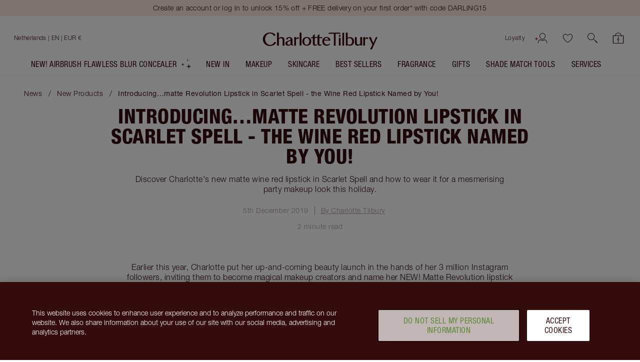

--- FILE ---
content_type: text/html; charset=utf-8
request_url: https://www.charlottetilbury.com/nl/secrets/introducing-matte-revolution-lipstick-scarlet-spell-wine-red-lipstick
body_size: 162762
content:
<!DOCTYPE html><html lang="en-nl"><head><meta charSet="utf-8"/><meta name="viewport" content="width=device-width, initial-scale=1, maximum-scale=5, user-scalable=1"/><title>Introducing…matte Revolution Lipstick In Scarlet Spell - The Wine Red Lipstick Named By You! | Charlotte Tilbury</title><meta property="og:title" content="Introducing…matte Revolution Lipstick In Scarlet Spell - The Wine Red Lipstick Named By You! | Charlotte Tilbury"/><meta property="og:site_name" content="Charlotte Tilbury"/><link rel="alternate" hrefLang="en-AT" href="https://www.charlottetilbury.com/eu/secrets/introducing-matte-revolution-lipstick-scarlet-spell-wine-red-lipstick"/><link rel="alternate" hrefLang="en-BE" href="https://www.charlottetilbury.com/eu/secrets/introducing-matte-revolution-lipstick-scarlet-spell-wine-red-lipstick"/><link rel="alternate" hrefLang="en-BA" href="https://www.charlottetilbury.com/eu/secrets/introducing-matte-revolution-lipstick-scarlet-spell-wine-red-lipstick"/><link rel="alternate" hrefLang="en-BG" href="https://www.charlottetilbury.com/eu/secrets/introducing-matte-revolution-lipstick-scarlet-spell-wine-red-lipstick"/><link rel="alternate" hrefLang="en-HR" href="https://www.charlottetilbury.com/eu/secrets/introducing-matte-revolution-lipstick-scarlet-spell-wine-red-lipstick"/><link rel="alternate" hrefLang="en-CZ" href="https://www.charlottetilbury.com/eu/secrets/introducing-matte-revolution-lipstick-scarlet-spell-wine-red-lipstick"/><link rel="alternate" hrefLang="en-DK" href="https://www.charlottetilbury.com/eu/secrets/introducing-matte-revolution-lipstick-scarlet-spell-wine-red-lipstick"/><link rel="alternate" hrefLang="en-EE" href="https://www.charlottetilbury.com/eu/secrets/introducing-matte-revolution-lipstick-scarlet-spell-wine-red-lipstick"/><link rel="alternate" hrefLang="en-FI" href="https://www.charlottetilbury.com/eu/secrets/introducing-matte-revolution-lipstick-scarlet-spell-wine-red-lipstick"/><link rel="alternate" hrefLang="en-FR" href="https://www.charlottetilbury.com/eu/secrets/introducing-matte-revolution-lipstick-scarlet-spell-wine-red-lipstick"/><link rel="alternate" hrefLang="en-DE" href="https://www.charlottetilbury.com/eu/secrets/introducing-matte-revolution-lipstick-scarlet-spell-wine-red-lipstick"/><link rel="alternate" hrefLang="en-GR" href="https://www.charlottetilbury.com/eu/secrets/introducing-matte-revolution-lipstick-scarlet-spell-wine-red-lipstick"/><link rel="alternate" hrefLang="en-HU" href="https://www.charlottetilbury.com/eu/secrets/introducing-matte-revolution-lipstick-scarlet-spell-wine-red-lipstick"/><link rel="alternate" hrefLang="en-IS" href="https://www.charlottetilbury.com/eu/secrets/introducing-matte-revolution-lipstick-scarlet-spell-wine-red-lipstick"/><link rel="alternate" hrefLang="en-IT" href="https://www.charlottetilbury.com/eu/secrets/introducing-matte-revolution-lipstick-scarlet-spell-wine-red-lipstick"/><link rel="alternate" hrefLang="en-LV" href="https://www.charlottetilbury.com/eu/secrets/introducing-matte-revolution-lipstick-scarlet-spell-wine-red-lipstick"/><link rel="alternate" hrefLang="en-LI" href="https://www.charlottetilbury.com/eu/secrets/introducing-matte-revolution-lipstick-scarlet-spell-wine-red-lipstick"/><link rel="alternate" hrefLang="en-LT" href="https://www.charlottetilbury.com/eu/secrets/introducing-matte-revolution-lipstick-scarlet-spell-wine-red-lipstick"/><link rel="alternate" hrefLang="en-LU" href="https://www.charlottetilbury.com/eu/secrets/introducing-matte-revolution-lipstick-scarlet-spell-wine-red-lipstick"/><link rel="alternate" hrefLang="en-ME" href="https://www.charlottetilbury.com/eu/secrets/introducing-matte-revolution-lipstick-scarlet-spell-wine-red-lipstick"/><link rel="alternate" hrefLang="en-NO" href="https://www.charlottetilbury.com/eu/secrets/introducing-matte-revolution-lipstick-scarlet-spell-wine-red-lipstick"/><link rel="alternate" hrefLang="en-PL" href="https://www.charlottetilbury.com/eu/secrets/introducing-matte-revolution-lipstick-scarlet-spell-wine-red-lipstick"/><link rel="alternate" hrefLang="en-PT" href="https://www.charlottetilbury.com/eu/secrets/introducing-matte-revolution-lipstick-scarlet-spell-wine-red-lipstick"/><link rel="alternate" hrefLang="en-RO" href="https://www.charlottetilbury.com/eu/secrets/introducing-matte-revolution-lipstick-scarlet-spell-wine-red-lipstick"/><link rel="alternate" hrefLang="en-RS" href="https://www.charlottetilbury.com/eu/secrets/introducing-matte-revolution-lipstick-scarlet-spell-wine-red-lipstick"/><link rel="alternate" hrefLang="en-SK" href="https://www.charlottetilbury.com/eu/secrets/introducing-matte-revolution-lipstick-scarlet-spell-wine-red-lipstick"/><link rel="alternate" hrefLang="en-SI" href="https://www.charlottetilbury.com/eu/secrets/introducing-matte-revolution-lipstick-scarlet-spell-wine-red-lipstick"/><link rel="alternate" hrefLang="en-ES" href="https://www.charlottetilbury.com/eu/secrets/introducing-matte-revolution-lipstick-scarlet-spell-wine-red-lipstick"/><link rel="alternate" hrefLang="en-SE" href="https://www.charlottetilbury.com/eu/secrets/introducing-matte-revolution-lipstick-scarlet-spell-wine-red-lipstick"/><link rel="alternate" hrefLang="en-CH" href="https://www.charlottetilbury.com/eu/secrets/introducing-matte-revolution-lipstick-scarlet-spell-wine-red-lipstick"/><link rel="alternate" hrefLang="en-AU" href="https://www.charlottetilbury.com/au/secrets/introducing-matte-revolution-lipstick-scarlet-spell-wine-red-lipstick"/><link rel="alternate" hrefLang="en-GB" href="https://www.charlottetilbury.com/uk/secrets/introducing-matte-revolution-lipstick-scarlet-spell-wine-red-lipstick"/><link rel="alternate" hrefLang="en-JE" href="https://www.charlottetilbury.com/uk/secrets/introducing-matte-revolution-lipstick-scarlet-spell-wine-red-lipstick"/><link rel="alternate" hrefLang="en-GG" href="https://www.charlottetilbury.com/uk/secrets/introducing-matte-revolution-lipstick-scarlet-spell-wine-red-lipstick"/><link rel="alternate" hrefLang="en-IM" href="https://www.charlottetilbury.com/uk/secrets/introducing-matte-revolution-lipstick-scarlet-spell-wine-red-lipstick"/><link rel="alternate" hrefLang="en-IE" href="https://www.charlottetilbury.com/ie/secrets/introducing-matte-revolution-lipstick-scarlet-spell-wine-red-lipstick"/><link rel="alternate" hrefLang="en-US" href="https://www.charlottetilbury.com/us/secrets/introducing-matte-revolution-lipstick-scarlet-spell-wine-red-lipstick"/><link rel="alternate" hrefLang="x-default" href="https://www.charlottetilbury.com/us/secrets/introducing-matte-revolution-lipstick-scarlet-spell-wine-red-lipstick"/><link rel="alternate" hrefLang="en-CA" href="https://www.charlottetilbury.com/ca/secrets/introducing-matte-revolution-lipstick-scarlet-spell-wine-red-lipstick"/><link rel="alternate" hrefLang="en-NL" href="https://www.charlottetilbury.com/nl/secrets/introducing-matte-revolution-lipstick-scarlet-spell-wine-red-lipstick"/><meta name="description" content="Discover Charlotte&#x27;s new matte wine red lipstick in Scarlet Spell and how to wear it for a mesmerising party makeup look this holiday."/><link rel="canonical" href="https://www.charlottetilbury.com/nl/secrets/introducing-matte-revolution-lipstick-scarlet-spell-wine-red-lipstick"/><meta name="ct-pagetype" content="blogpost"/><meta property="og:type" content="article"/><meta property="og:description" content="Discover Charlotte&#x27;s new matte wine red lipstick in Scarlet Spell and how to wear it for a mesmerising party makeup look this holiday."/><meta property="og:image" content="https://images.ctfassets.net/wlke2cbybljx/6BX2iG0nnM7n7gFmPZj5iJ/a8c9e4fc35c9ec975e58560f50c8c5b4/image.png"/><meta property="og:url" content="https://www.charlottetilbury.com/nl/secrets/introducing-matte-revolution-lipstick-scarlet-spell-wine-red-lipstick"/><meta property="article:published_time" content="2019-12-05T09:15+00:00"/><meta property="article:author" content="Charlotte Tilbury "/><meta name="pinterest-rich-pin" content="true"/><meta name="x:image" content="https://images.ctfassets.net/wlke2cbybljx/6BX2iG0nnM7n7gFmPZj5iJ/a8c9e4fc35c9ec975e58560f50c8c5b4/image.png"/><meta name="next-head-count" content="56"/><link rel="apple-touch-icon" sizes="144x144" href="/_next/static/favicon/apple-touch-icon-201902.png"/><link rel="icon" type="image/png" sizes="32x32" href="/_next/static/favicon/favicon-32x32-201902.png"/><link rel="icon" type="image/png" sizes="16x16" href="/_next/static/favicon/favicon-16x16-201902.png"/><link rel="mask-icon" href="/_next/static/favicon/safari-pinned-tab-201902.svg" color="#ffffff"/><link rel="shortcut icon" href="/_next/static/favicon/ctfavicon-201902.ico" type="image/x-icon"/><link rel="manifest" href="/_next/static/favicon/site-201903.webmanifest"/><meta name="msapplication-config" content="/_next/static/favicon/browserconfig-201903.xml"/><meta name="msapplication-TileColor" content="#340c0c"/><meta name="theme-color" content="#ffffff"/><meta name="ct-trace-id" content="Root=1-69728be6-6a2586070adcbc976fbd4f89"/><link data-next-font="" rel="preconnect" href="/" crossorigin="anonymous"/><script id="crcScript" class="crcScript" data-nscript="beforeInteractive">
    var $CT = $CT || {};(function(crc) {$CT.crc = JSON.parse(decodeURIComponent(atob(crc)) || '{}');})('[base64]');
  </script><link rel="preload" href="/_next/static/css/29db87daaba69508.css" as="style"/><link rel="stylesheet" href="/_next/static/css/29db87daaba69508.css" data-n-g=""/><link rel="preload" href="/_next/static/css/66cf821337596141.css" as="style"/><link rel="stylesheet" href="/_next/static/css/66cf821337596141.css" data-n-p=""/><noscript data-n-css=""></noscript><script defer="" nomodule="" src="/_next/static/chunks/polyfills-42372ed130431b0a.js"></script><script src="https://cdn.cookielaw.org/scripttemplates/otSDKStub.js" async="" defer="" type="text/javascript" data-document-language="true" data-domain-script="8744cf96-a535-4214-b868-d0e54726f3bf" data-nscript="beforeInteractive"></script><script src="/_next/static/chunks/webpack-02232567365318ad.js" defer=""></script><script src="/_next/static/chunks/framework-339147c75d3bc734.js" defer=""></script><script src="/_next/static/chunks/main-cde7da04f4a7f0ae.js" defer=""></script><script src="/_next/static/chunks/pages/_app-f3a5572aa3be1063.js" defer=""></script><script src="/_next/static/chunks/7331-93aeb6505b396f1e.js" defer=""></script><script src="/_next/static/chunks/pages/%5Bstore%5D/secrets/%5B...slug%5D-29fd8b6067624067.js" defer=""></script><script src="/_next/static/fae47e22a2b6c367987168b64bcd810405a41c15/_buildManifest.js" defer=""></script><script src="/_next/static/fae47e22a2b6c367987168b64bcd810405a41c15/_ssgManifest.js" defer=""></script></head><body><div id="__next"><div id="c-page-root" class="c-page c-page--public"><div class="ContentJump"><a tabindex="0" class="Anchor" href="#ct-content">Jump to content</a></div><header role="region" aria-label="Announcements" class="PageHeaderMessaging" data-testid="messaging-page-header"><div class="PageHeaderMessaging__content-wrapper"><div id="apps-flyer-banner" class="apps-flyer-banner"></div><div class="UtilityBar UtilityBar UtilityBar--blush PageHeaderMessaging__sitewide-messaging" data-test="utility-bar" data-testid="utility-bar"><div class="UtilityBar__content-wrapper"><div class="UtilityBar__content"><div class="UtilityBar__messaging"><div class="fade-carousel fade-carousel--with-pseudo" data-testid="fade-carousel-element"><div class="UtilityBar__promotions" aria-live="polite"><div class="fade-carousel__item" style="transition:opacity 500ms;opacity:1;pointer-events:auto" aria-hidden="false"><a title="Create an account or log in to unlock 15% off + FREE delivery on your first order* with code DARLING15   " class="Anchor UtilityBar__promotion UtilityBar__heading UtilityBar__heading--vanitas UtilityBar__heading--dark-night-crimson" href="/nl/account?tab=loyalty#action=show-assisted-login-drawer"><span class="LineClamp" style="-webkit-line-clamp:2">Create an account or log in to unlock 15% off + FREE delivery on your first order* with code DARLING15   </span></a></div><div class="fade-carousel__item" style="transition:opacity 500ms;opacity:0;pointer-events:none" aria-hidden="true"><a title="Get ready to conceal with flex appeal! Shop NEW! AIRbrush Flawless Blur Concealer!" class="Anchor UtilityBar__promotion UtilityBar__heading UtilityBar__heading--vanitas UtilityBar__heading--dark-night-crimson" href="/nl/product/airbrush-flawless-blur-concealer-4-fair-medium"><span class="LineClamp" style="-webkit-line-clamp:2">Get ready to conceal with flex appeal! Shop NEW! AIRbrush Flawless Blur Concealer!</span></a></div></div></div></div></div></div></div></div></header><header class="PageHeader" style="--dynamic-header-height:0px" data-testid="navigation-page-header"><div class="NavigationHeader NavigationHeader--with-searchbar" data-test="navigation-header" data-testid="navigation-header"><div class="NavigationHeader__inner"><div class="NavigationHeader__content-wrapper"><section class="NavigationHeader__content NavigationHeader__content--user-nav"><nav aria-label="Account &amp; Basket" class="NavigationHeader__nav"><ul class="NavigationHeader__list"><li><a href="/nl/loyalty-landing-page" class="NavigationHeader__item NavigationHeader__NavigationCta NavigationHeader__item--link" data-testid="loyaltyLink">Loyalty</a></li><li class="NavigationHeader__item NavigationHeader__NavigationCta NavigationHeader__item--account" data-test="userControlsContainer" data-testid="userControlsContainer"><span class="UserControls Unauthenticated Unauthenticated--desktop"><a class="icon-action icon-action--useranimated UserControls__content" aria-label="Account" href="/nl/account/login" data-testid="authenticated-account-icon"><span class="icon-action__icon"><svg xmlns="http://www.w3.org/2000/svg" width="32" height="30" fill="none" viewBox="0 0 32 30" class="Icon svg Icon--useranimated" aria-hidden="true"><path fill="#340C0C" fill-rule="evenodd" d="M19.043 18.293C20.166 17.169 21 15.659 21 14a5 5 0 0 0-10 0c0 1.66.834 3.17 1.957 4.293a7.3 7.3 0 0 0 1.726 1.29c.578.303 1.04.417 1.317.417.278 0 .739-.114 1.317-.417a7.3 7.3 0 0 0 1.726-1.29M16 21c2 0 6-3 6-7a6 6 0 0 0-12 0c0 4 4 7 6 7m-4.323-.194-.262-.196-.285.161c-2.614 1.48-4.425 4.127-4.614 7.199a.5.5 0 1 0 .998.061c.16-2.597 1.639-4.873 3.834-6.227q.614.433 1.247.766c.928.486 2.127.93 3.405.93 1.277 0 2.477-.444 3.405-.93.421-.221.84-.478 1.247-.766 2.195 1.354 3.674 3.63 3.833 6.227a.5.5 0 1 0 .999-.061c-.19-3.072-2-5.718-4.615-7.199l-.285-.161-.261.196c-.452.34-.917.634-1.382.878-.85.445-1.886.816-2.941.816-1.056 0-2.091-.37-2.941-.816-.465-.244-.93-.538-1.382-.878" clip-rule="evenodd"></path><path fill="#A73456" d="M26.05 0c0 .65-.067 1.245-.173 1.78C24.886 6.695 20 6.96 20 6.96s4.88.33 5.81 5.26a9.2 9.2 0 0 1 .15 1.78h-.006c0-.65.068-1.245.174-1.78C27.119 7.3 32 7.04 32 7.04s-4.88-.33-5.81-5.26A9.2 9.2 0 0 1 26.04 0" class="large-diamond"></path><path fill="#A73456" d="M4.034 15c0 .418-.045.8-.116 1.144-.66 3.16-3.918 3.33-3.918 3.33s3.254.212 3.873 3.382q.103.517.1 1.144H3.97c0-.418.044-.8.115-1.144C4.746 19.693 8 19.526 8 19.526s-3.254-.212-3.873-3.382a5.7 5.7 0 0 1-.1-1.144" class="small-diamond"></path></svg></span></a></span></li><li class="NavigationHeader__item NavigationHeader__NavigationCta NavigationHeader__item--account-mobile" data-test="userControlsContainer" data-testid="mobileUserControlsContainer"><a class="icon-action icon-action--useranimated" aria-label="Account" href="/nl/account/login" data-testid="authenticated-account-icon"><span class="icon-action__icon"><svg xmlns="http://www.w3.org/2000/svg" width="32" height="30" fill="none" viewBox="0 0 32 30" class="Icon svg Icon--useranimated" aria-hidden="true"><path fill="#340C0C" fill-rule="evenodd" d="M19.043 18.293C20.166 17.169 21 15.659 21 14a5 5 0 0 0-10 0c0 1.66.834 3.17 1.957 4.293a7.3 7.3 0 0 0 1.726 1.29c.578.303 1.04.417 1.317.417.278 0 .739-.114 1.317-.417a7.3 7.3 0 0 0 1.726-1.29M16 21c2 0 6-3 6-7a6 6 0 0 0-12 0c0 4 4 7 6 7m-4.323-.194-.262-.196-.285.161c-2.614 1.48-4.425 4.127-4.614 7.199a.5.5 0 1 0 .998.061c.16-2.597 1.639-4.873 3.834-6.227q.614.433 1.247.766c.928.486 2.127.93 3.405.93 1.277 0 2.477-.444 3.405-.93.421-.221.84-.478 1.247-.766 2.195 1.354 3.674 3.63 3.833 6.227a.5.5 0 1 0 .999-.061c-.19-3.072-2-5.718-4.615-7.199l-.285-.161-.261.196c-.452.34-.917.634-1.382.878-.85.445-1.886.816-2.941.816-1.056 0-2.091-.37-2.941-.816-.465-.244-.93-.538-1.382-.878" clip-rule="evenodd"></path><path fill="#A73456" d="M26.05 0c0 .65-.067 1.245-.173 1.78C24.886 6.695 20 6.96 20 6.96s4.88.33 5.81 5.26a9.2 9.2 0 0 1 .15 1.78h-.006c0-.65.068-1.245.174-1.78C27.119 7.3 32 7.04 32 7.04s-4.88-.33-5.81-5.26A9.2 9.2 0 0 1 26.04 0" class="large-diamond"></path><path fill="#A73456" d="M4.034 15c0 .418-.045.8-.116 1.144-.66 3.16-3.918 3.33-3.918 3.33s3.254.212 3.873 3.382q.103.517.1 1.144H3.97c0-.418.044-.8.115-1.144C4.746 19.693 8 19.526 8 19.526s-3.254-.212-3.873-3.382a5.7 5.7 0 0 1-.1-1.144" class="small-diamond"></path></svg></span></a></li><li class="NavigationHeader__item NavigationHeader__NavigationCta NavigationHeader__item--wishlist"><span data-test="wishlist-link" class="NavigationHeader__WishlistIcon__container"><a class="icon-action icon-action--heartcurrentcolor NavigationHeader__WishlistIcon" aria-label="Wishlist" data-axe="navigation-header-wishlist" href="/nl/wishlist"><span class="icon-action__icon"><svg xmlns="http://www.w3.org/2000/svg" width="21" height="19" viewBox="0 0 20 18" class="Icon svg Icon--heartcurrentcolor" aria-hidden="true"><g id="Mockups" fill-rule="evenodd" stroke-width="1"><g id="PLP-icon" fill-rule="nonzero" stroke-width="0.1" style="fill:currentColor;stroke:currentColor" transform="translate(-152 -344)"><g id="Shortlist_Header-Wishlist" transform="translate(152.918 344.765)"><path id="Shape" d="m9.082 16.485-.166-.083c-6.084-3-9.5-8.834-8.834-12.417.334-2.083 1.75-3.5 3.834-3.917 1.916-.416 4.083 1.167 5.166 2.25 1.084-1.083 3.25-2.583 5.167-2.25 2.083.417 3.5 1.834 3.833 3.917.667 3.583-2.75 9.417-8.833 12.417zM4.582.818c-.166 0-.333 0-.5.084-1.75.416-2.916 1.5-3.166 3.25-.584 3.083 2.666 8.5 8.166 11.333 5.5-2.833 8.75-8.25 8.167-11.417-.25-1.666-1.417-2.75-3.167-3.166-1.75-.417-4 1.5-4.666 2.25l-.334.416-.333-.333C8.166 2.485 6.25.818 4.582.818Z"></path></g></g></g></svg></span></a></span></li><li class="NavigationHeader__item NavigationHeader__NavigationCta NavigationHeader__item--search"><button class="icon-action icon-action--search SearchIcon" role="button" aria-label="search" data-axe="navigation-header-search"><span class="icon-action__icon"><svg xmlns="http://www.w3.org/2000/svg" viewBox="0 0 19.86 19.86" class="Icon svg Icon--search" width="19" height="19" aria-hidden="true"><defs><style>.search-cls-2{fill:currentColor}</style></defs><g id="Layer_2" data-name="Layer 2"><g id="Layer_1-2" data-name="Layer 1"><circle cx="7.08" cy="7.08" r="6.58" style="fill:none;stroke:currentColor;stroke-miterlimit:10"></circle><path d="m11.7 12.34 5.82 5.82.83.83a.45.45 0 0 0 .64-.64l-5.82-5.82-.83-.83a.45.45 0 0 0-.64.64" class="search-cls-2"></path><path d="m14.77 15.83 3.34 3.34.47.47a.75.75 0 0 0 1.06-1.06l-3.33-3.33-.48-.48a.75.75 0 0 0-1.06 0 .77.77 0 0 0 0 1.06" class="search-cls-2"></path></g></g></svg></span></button></li><li class="NavigationHeader__item NavigationHeader__NavigationCta NavigationHeader__item--basket"><div data-testid="with-mini-basket" class="withMiniBasket"><div class="BasketIndicator expanded BasketIndicator__emptyBag" data-test="basket-indicator"><a aria-label="View your shopping bag" data-axe="navigation-header-basket" class="Anchor BasketIndicator__anchor" href="/nl/basket"><div class="BasketIndicator__inner"><div class="BasketIndicator__bag"><svg xmlns="http://www.w3.org/2000/svg" viewBox="0 0 21.02 20.73" class="Icon svg Icon--bag" width="23" height="19" aria-hidden="true"><defs><style>.bag-cls-3{fill:currentColor}</style></defs><g id="Layer_2" data-name="Layer 2"><g id="Layer_1-2" data-name="Layer 1"><rect width="19.52" height="14.91" x="0.75" y="5.07" rx="0.57" style="fill:none;stroke:none;stroke-linecap:round;stroke-linejoin:round;stroke-width:1.5px"></rect><rect width="18.52" height="13.91" x="1.25" y="5.57" rx="0.07" style="fill:none"></rect><path d="M19.27 6.07V19H1.75V6.07zm.43-1H1.32a.57.57 0 0 0-.57.57V19.4a.58.58 0 0 0 .57.58H19.7a.58.58 0 0 0 .57-.58V5.64a.57.57 0 0 0-.57-.57" class="bag-cls-3"></path><path d="M10.51 19.9V5.49" style="fill:none;stroke:currentColor;stroke-miterlimit:10;stroke-width:.75px"></path><path d="m12.08 12.41-1.57 2.83-1.57-2.83 1.57-2.53z" style="stroke:currentColor;stroke-miterlimit:10;stroke-width:.75px;fill:#ce9d80"></path><path d="M16.79 6.56a6.76 6.76 0 0 0-2-4.39A6.34 6.34 0 0 0 10.51 0a6.26 6.26 0 0 0-4.27 2.17 6.72 6.72 0 0 0-2 4.39.45.45 0 0 0 .9 0 5.85 5.85 0 0 1 1.73-3.75A5.43 5.43 0 0 1 10.51.9a5.43 5.43 0 0 1 3.64 1.91 5.85 5.85 0 0 1 1.74 3.75.45.45 0 0 0 .9 0" class="bag-cls-3"></path></g></g></svg></div></div></a></div></div></li></ul></nav></section><section class="NavigationHeader__content NavigationHeader__content--logo"><a title="Charlotte Tilbury" class="Anchor NavigationHeader__logo" href="/nl"><span class="word-mark"><span class="word-mark__inner">Charlotte Tilbury</span></span></a></section><section aria-label="Store selector" class="NavigationHeader__content"><div class="CountrySelector"><div class="CountrySelector__desktop"><button aria-label="Shipping to Netherlands" class="CountrySelector__desktop__country-wrapper" aria-expanded="false"><div class="Country Country--is-active Country--clean Country--nl"><span class="Country__content" data-test="country-selector-option-nl"><span class="Country__name">Netherlands<!-- --> <!-- -->| EN | EUR €</span></span></div></button></div></div><div class="NavigationHeader__MenuIcon NavigationHeader__NavigationCta NavigationHeader--mobile-only"><button aria-label="Menu" title="Menu" class="IconButton_container__1mF_f IconButton_label-off__lZcNW"><svg aria-hidden="true" fill="none" class="IconButton_icon__DxJDh Icon_svg__Cvdf4 Icon_container__TKKh1 Icon_defaultColour__dlVrU" style="--icon-size:24px"><use href="/_next/static/spell-book/icons-18fc56f987b95c0a31d645bf15ba13f5.svg#menu"></use></svg></button></div><div class="NavigationHeader__NavigationCta NavigationHeader--mobile-only "><span data-test="wishlist-link" class="NavigationHeader__WishlistIcon__container"><a class="icon-action icon-action--heartcurrentcolor NavigationHeader__WishlistIcon" aria-label="Wishlist" data-axe="navigation-header-wishlist" href="/nl/wishlist"><span class="icon-action__icon"><svg xmlns="http://www.w3.org/2000/svg" width="21" height="19" viewBox="0 0 20 18" class="Icon svg Icon--heartcurrentcolor" aria-hidden="true"><g id="Mockups" fill-rule="evenodd" stroke-width="1"><g id="PLP-icon" fill-rule="nonzero" stroke-width="0.1" style="fill:currentColor;stroke:currentColor" transform="translate(-152 -344)"><g id="Shortlist_Header-Wishlist" transform="translate(152.918 344.765)"><path id="Shape" d="m9.082 16.485-.166-.083c-6.084-3-9.5-8.834-8.834-12.417.334-2.083 1.75-3.5 3.834-3.917 1.916-.416 4.083 1.167 5.166 2.25 1.084-1.083 3.25-2.583 5.167-2.25 2.083.417 3.5 1.834 3.833 3.917.667 3.583-2.75 9.417-8.833 12.417zM4.582.818c-.166 0-.333 0-.5.084-1.75.416-2.916 1.5-3.166 3.25-.584 3.083 2.666 8.5 8.166 11.333 5.5-2.833 8.75-8.25 8.167-11.417-.25-1.666-1.417-2.75-3.167-3.166-1.75-.417-4 1.5-4.666 2.25l-.334.416-.333-.333C8.166 2.485 6.25.818 4.582.818Z"></path></g></g></g></svg></span></a></span></div></section></div><div class="SearchBar SearchBar--show"><button class="icon-action icon-action--search SearchBar__icon" role="button" aria-label="search"><span class="icon-action__icon"><svg xmlns="http://www.w3.org/2000/svg" viewBox="0 0 19.86 19.86" class="Icon svg Icon--search" width="16" height="16" aria-hidden="true"><defs><style>.search-cls-2{fill:currentColor}</style></defs><g id="Layer_2" data-name="Layer 2"><g id="Layer_1-2" data-name="Layer 1"><circle cx="7.08" cy="7.08" r="6.58" style="fill:none;stroke:currentColor;stroke-miterlimit:10"></circle><path d="m11.7 12.34 5.82 5.82.83.83a.45.45 0 0 0 .64-.64l-5.82-5.82-.83-.83a.45.45 0 0 0-.64.64" class="search-cls-2"></path><path d="m14.77 15.83 3.34 3.34.47.47a.75.75 0 0 0 1.06-1.06l-3.33-3.33-.48-.48a.75.75 0 0 0-1.06 0 .77.77 0 0 0 0 1.06" class="search-cls-2"></path></g></g></svg></span></button><button class="SearchBar__button" type="button">Search product, shade, colour</button></div></div></div><div class="HeaderMenu"><div class="HeaderMenu__menu PageHeader__HeaderMenu" data-testid="header-menu"><div class="HeaderMenu__wrapper"><nav aria-label="Primary" class="HeaderMenu__main-nav"><div class="HeaderMenu__items" role="list"><a title="NEW! Airbrush Flawless Blur Concealer " role="listitem" class="Anchor NavigationAnchor MagicSlotNavigationAnchor" href="/nl/product/airbrush-flawless-blur-concealer-4-fair-medium"><span class="MagicSlot"><span class="MagicSlot__text">NEW! Airbrush Flawless Blur Concealer </span><span role="presentation" aria-hidden="true" class="MagicSlot__icon-wrapper"><span data-testid="magic-slot-icon-wrapper"><svg xmlns="http://www.w3.org/2000/svg" width="23" height="22" viewBox="0 0 36 39" class="Icon svg MagicSlot__icon Icon--starleft" aria-hidden="true"><g fill="none" fill-rule="evenodd" class="group"><g fill="#DBC1AB" class="group"><g class="group"><path d="M28.707 31.707 36 30l-7.293-1.707L27 21l-1.707 7.293L18 30l7.293 1.707L27 39zM7.138 24.138 12 23l-4.862-1.138L6 17l-1.138 4.862L0 23l4.862 1.138L6 29zM23.977 7.977 31 7.5l-7.023-.477L23.5 0l-.477 7.023L16 7.5l7.023.477L23.5 15z"></path></g></g></g></svg></span></span></span></a><div role="listitem" class="HeaderMenuItemWithSubmenu HeaderMenuItemWithSubmenu-parent InteractableContextProvider"><a title="New In" id="New-In" class="Anchor NavigationAnchor HeaderMenuItemWithSubmenu__link" href="/nl/products/new"><span class="HeaderMenuItemWithSubmenu__link-content" title="New In">New In</span></a><button class="Button Button--tertiary TriangleButton_triangleButton__Ag6Sz HeaderMenuItemWithSubmenu__submenu-button" type="button" aria-expanded="false" aria-controls="HeaderMenuItemWithSubmenu-New-In" aria-label="New In submenu"><span class="Button__content"><span class="TriangleButton_triangle__DsdUF"></span></span></button><article class="HeaderMenuItemWithSubmenu__sub-navigation" id="HeaderMenuItemWithSubmenu-New-In" aria-labelledby="New-In"><div class="HeaderMenuItemWithSubmenu__sub-navigation-container"><div class="ExpandedLinksWithBannerNavigation ExpandedLinksWithBannerNavigation--with-columns"><ul class="ExpandedLinksWithBannerNavigation__columns"><li class="ExpandedLinksWithBannerNavigation__column"><ul><li class="ExpandedLinksWithBannerNavigation__column-item ExpandedLinksWithBannerNavigation__column-item--heading"><h4 class="Heading Heading--h4 Heading--small" aria-label="NEW IN" data-test="heading" tabindex="-1">NEW IN</h4></li><li class="ExpandedLinksWithBannerNavigation__column-item"><a label="Shop New In" class="Anchor" href="/nl/products/new">Shop New In</a></li><li class="ExpandedLinksWithBannerNavigation__column-item"><a label="NEW! Airbrush Flawless Blur Concealer " class="Anchor" href="/nl/product/airbrush-flawless-blur-concealer-4-fair-medium">NEW! Airbrush Flawless Blur Concealer </a></li><li class="ExpandedLinksWithBannerNavigation__column-item"><a label="Star Confidence Fragrance " class="Anchor" href="/nl/product/star-confidence-100ml">Star Confidence Fragrance </a></li></ul></li></ul><div class="ExpandedLinksWithBannerNavigation__links-wrapper"><ul class="ExpandedLinksWithBannerNavigation__links"><li class="ExpandedLinksWithBannerNavigation__link"><a title="AIRBRUSH FLAWLESS BLUR CONCEALER" class="Anchor NavigationAnchor ThumbLabel ThumbLabel--card" href="/nl/product/airbrush-flawless-blur-concealer-1-fair"><span aria-label="AIRBRUSH FLAWLESS BLUR CONCEALER 1 FAIR" class="ThumbLabel__label"><span role="none presentation"><div class="ThumbLabel__thumb-image"><picture class="Picture LazyPicture"><source srcSet="//images.ctfassets.net/wlke2cbybljx/3Q56YqLsMuUgo0Eqt6P5d3/b2c8df3e87910760d2e665487503ecea/AFF_Concealer-Shade1-Open.png?q=80&amp;w=200&amp;h=200&amp;fit=pad&amp;fm=webp" media="(min-width: 0px)" type="image/webp"/><source srcSet="//images.ctfassets.net/wlke2cbybljx/3Q56YqLsMuUgo0Eqt6P5d3/b2c8df3e87910760d2e665487503ecea/AFF_Concealer-Shade1-Open.png?q=80&amp;w=200&amp;h=200&amp;fit=pad&amp;fm=png" media="(min-width: 0px)" type="image/png"/><img alt="Charlotte Tilbury Airbrush Flawless Concealer with rose-gold cap and doe-foot applicator, shown with the lid off and product visible in a frosted tube." title="Airbrush Flawless Concealer - 1 Fair Packshot Lid Off " loading="lazy" src="//images.ctfassets.net/wlke2cbybljx/3Q56YqLsMuUgo0Eqt6P5d3/b2c8df3e87910760d2e665487503ecea/AFF_Concealer-Shade1-Open.png?q=80&amp;w=200&amp;h=200&amp;fit=pad&amp;fm=png"/></picture></div></span><span class="ThumbLabel__content"><span class="ThumbLabel__title">AIRBRUSH FLAWLESS BLUR CONCEALER</span><span class="ThumbLabel__text">1 FAIR</span></span></span></a></li><li class="ExpandedLinksWithBannerNavigation__link"><a title="AIRBRUSH BLUR COMPLEXION PERFECTING DUO" class="Anchor NavigationAnchor ThumbLabel ThumbLabel--card" href="/nl/product/airbrush-blur-duo"><span aria-label="AIRBRUSH BLUR COMPLEXION PERFECTING DUO FACE KIT" class="ThumbLabel__label"><span role="none presentation"><div class="ThumbLabel__thumb-image"><picture class="Picture LazyPicture"><source srcSet="//images.ctfassets.net/wlke2cbybljx/IFBfj3wrEx3PqfsLaUUAt/2847ee3d5bf7236e48c2854dea3af1bd/Conceal___Powder_Duo.png?q=80&amp;w=200&amp;h=200&amp;fit=pad&amp;fm=webp" media="(min-width: 0px)" type="image/webp"/><source srcSet="//images.ctfassets.net/wlke2cbybljx/IFBfj3wrEx3PqfsLaUUAt/2847ee3d5bf7236e48c2854dea3af1bd/Conceal___Powder_Duo.png?q=80&amp;w=200&amp;h=200&amp;fit=pad&amp;fm=png" media="(min-width: 0px)" type="image/png"/><img alt="Airbrush Concealer + Airbrush Powder Duo packshot" title="Airbrush Concealer + Airbrush Powder Duo packshot" loading="lazy" src="//images.ctfassets.net/wlke2cbybljx/IFBfj3wrEx3PqfsLaUUAt/2847ee3d5bf7236e48c2854dea3af1bd/Conceal___Powder_Duo.png?q=80&amp;w=200&amp;h=200&amp;fit=pad&amp;fm=png"/></picture></div></span><span class="ThumbLabel__content"><span class="ThumbLabel__title">AIRBRUSH BLUR COMPLEXION PERFECTING DUO</span><span class="ThumbLabel__text">FACE KIT</span></span></span></a></li><li class="ExpandedLinksWithBannerNavigation__link"><a title="AIRBRUSH FLAWLESS BLUR CONCEALER" class="Anchor NavigationAnchor ThumbLabel ThumbLabel--card" href="/nl/product/airbrush-flawless-blur-concealer-4-fair-medium"><span aria-label="AIRBRUSH FLAWLESS BLUR CONCEALER 4 FAIR-MEDIUM" class="ThumbLabel__label"><span role="none presentation"><div class="ThumbLabel__thumb-image"><picture class="Picture LazyPicture"><source srcSet="//images.ctfassets.net/wlke2cbybljx/6F7xim6AB9eQy5Tmr0F006/b5868f5aec8231c3d8acfeb2ce812cde/AFF_Concealer-Shade4-Open.png?q=80&amp;w=200&amp;h=200&amp;fit=pad&amp;fm=webp" media="(min-width: 0px)" type="image/webp"/><source srcSet="//images.ctfassets.net/wlke2cbybljx/6F7xim6AB9eQy5Tmr0F006/b5868f5aec8231c3d8acfeb2ce812cde/AFF_Concealer-Shade4-Open.png?q=80&amp;w=200&amp;h=200&amp;fit=pad&amp;fm=png" media="(min-width: 0px)" type="image/png"/><img alt="Airbrush Flawless Concealer - 4 fair open packshot" title="Airbrush Flawless Concealer - 4 fair open packshot" loading="lazy" src="//images.ctfassets.net/wlke2cbybljx/6F7xim6AB9eQy5Tmr0F006/b5868f5aec8231c3d8acfeb2ce812cde/AFF_Concealer-Shade4-Open.png?q=80&amp;w=200&amp;h=200&amp;fit=pad&amp;fm=png"/></picture></div></span><span class="ThumbLabel__content"><span class="ThumbLabel__title">AIRBRUSH FLAWLESS BLUR CONCEALER</span><span class="ThumbLabel__text">4 FAIR-MEDIUM</span></span></span></a></li><li class="ExpandedLinksWithBannerNavigation__link"><a title="AIRBRUSH FLAWLESS BLUR CONCEALER" class="Anchor NavigationAnchor ThumbLabel ThumbLabel--card" href="/nl/product/airbrush-flawless-blur-concealer-11-tan"><span aria-label="AIRBRUSH FLAWLESS BLUR CONCEALER 11 TAN" class="ThumbLabel__label"><span role="none presentation"><div class="ThumbLabel__thumb-image"><picture class="Picture LazyPicture"><source srcSet="//images.ctfassets.net/wlke2cbybljx/2XKOBtBZtFtr764eJbhbom/367b4c34020bb0b283bbfbc1f5e133ba/AFF_Concealer-Shade11-Open.png?q=80&amp;w=200&amp;h=200&amp;fit=pad&amp;fm=webp" media="(min-width: 0px)" type="image/webp"/><source srcSet="//images.ctfassets.net/wlke2cbybljx/2XKOBtBZtFtr764eJbhbom/367b4c34020bb0b283bbfbc1f5e133ba/AFF_Concealer-Shade11-Open.png?q=80&amp;w=200&amp;h=200&amp;fit=pad&amp;fm=png" media="(min-width: 0px)" type="image/png"/><img alt="Airbrush Flawless Concealer - 11 Tan open packshot" title="Airbrush Flawless Concealer - 11 Tan open packshot" loading="lazy" src="//images.ctfassets.net/wlke2cbybljx/2XKOBtBZtFtr764eJbhbom/367b4c34020bb0b283bbfbc1f5e133ba/AFF_Concealer-Shade11-Open.png?q=80&amp;w=200&amp;h=200&amp;fit=pad&amp;fm=png"/></picture></div></span><span class="ThumbLabel__content"><span class="ThumbLabel__title">AIRBRUSH FLAWLESS BLUR CONCEALER</span><span class="ThumbLabel__text">11 TAN</span></span></span></a></li></ul></div></div><button aria-label="Close New In submenu" title="Close New In submenu" class="IconButton_container__1mF_f HeaderMenuItemWithSubmenu__sub-navigation-close IconButton_label-off__lZcNW"><svg aria-hidden="true" fill="none" class="IconButton_icon__DxJDh Icon_svg__Cvdf4 Icon_container__TKKh1 Icon_defaultColour__dlVrU" style="--icon-size:24px"><use href="/_next/static/spell-book/icons-18fc56f987b95c0a31d645bf15ba13f5.svg#close"></use></svg></button></div></article></div><div role="listitem" class="HeaderMenuItemWithSubmenu HeaderMenuItemWithSubmenu-parent InteractableContextProvider"><a title="Makeup" id="Makeup" class="Anchor NavigationAnchor HeaderMenuItemWithSubmenu__link" href="/nl/products/makeup"><span class="HeaderMenuItemWithSubmenu__link-content" title="Makeup">Makeup</span></a><button class="Button Button--tertiary TriangleButton_triangleButton__Ag6Sz HeaderMenuItemWithSubmenu__submenu-button" type="button" aria-expanded="false" aria-controls="HeaderMenuItemWithSubmenu-Makeup" aria-label="Makeup submenu"><span class="Button__content"><span class="TriangleButton_triangle__DsdUF"></span></span></button><article class="HeaderMenuItemWithSubmenu__sub-navigation" id="HeaderMenuItemWithSubmenu-Makeup" aria-labelledby="Makeup"><div class="HeaderMenuItemWithSubmenu__sub-navigation-container"><section class="sub-navigation"><div class="multi-level-grid-sub-navigation"><div class="multi-level-grid-sub-navigation__column" title="Face"><div class="multi-level-grid-sub-navigation__heading">Face</div><a class="Anchor NavigationAnchor" href="/nl/complexion-edit"><div class="multi-level-grid-sub-navigation__link">Your Complexion Matches</div></a><a class="Anchor NavigationAnchor" href="/nl/products/makeup/face"><div class="multi-level-grid-sub-navigation__link">Shop All Face</div></a><a class="Anchor NavigationAnchor" href="/nl/products/makeup/face/foundation"><div class="multi-level-grid-sub-navigation__link">Foundation</div></a><a class="Anchor NavigationAnchor" href="/nl/products/makeup/face/primer"><div class="multi-level-grid-sub-navigation__link">Primer</div></a><a class="Anchor NavigationAnchor" href="/nl/products/makeup/face/concealer"><div class="multi-level-grid-sub-navigation__link">Concealer and Colour Corrector</div></a><a class="Anchor NavigationAnchor" href="/nl/products/makeup/face/powder"><div class="multi-level-grid-sub-navigation__link">Powder</div></a><a class="Anchor NavigationAnchor" href="/nl/products/makeup/face/hollywood-flawless-filter"><div class="multi-level-grid-sub-navigation__link">Hollywood Flawless Filter </div></a><a class="Anchor NavigationAnchor" href="/nl/products/setting-spray"><div class="multi-level-grid-sub-navigation__link">Setting Spray     </div></a><a class="Anchor NavigationAnchor" href="/nl/products/makeup/face-palettes"><div class="multi-level-grid-sub-navigation__link">Face Palettes</div></a><a class="Anchor NavigationAnchor" href="/nl/products/makeup/face/face-kits"><div class="multi-level-grid-sub-navigation__link">Face Kits</div></a><a class="Anchor NavigationAnchor" href="/nl/products/makeup/tools"><div class="multi-level-grid-sub-navigation__link">Brushes and Makeup Bags</div></a><a class="Anchor NavigationAnchor" href="/nl/products/makeup/kits"><div class="multi-level-grid-sub-navigation__link">Makeup Kits &amp; Sets</div></a></div><div class="multi-level-grid-sub-navigation__column" title="Cheek"><div class="multi-level-grid-sub-navigation__heading">Cheek</div><a class="Anchor NavigationAnchor" href="/nl/products/makeup/cheek"><div class="multi-level-grid-sub-navigation__link">Shop All Cheek </div></a><a class="Anchor NavigationAnchor" href="/nl/products/makeup/cheek/contour"><div class="multi-level-grid-sub-navigation__link">Contour</div></a><a class="Anchor NavigationAnchor" href="/nl/products/makeup/cheek/bronzer/cream-bronzer"><div class="multi-level-grid-sub-navigation__link">Cream Bronzer</div></a><a class="Anchor NavigationAnchor" href="/nl/products/makeup/cheek/bronzer"><div class="multi-level-grid-sub-navigation__link">Bronzer</div></a><a class="Anchor NavigationAnchor" href="/nl/products/makeup/cheek/beauty-light-wands"><div class="multi-level-grid-sub-navigation__link">Beauty Light Wands </div></a><a class="Anchor NavigationAnchor" href="/nl/products/blush/liquid-blush"><div class="multi-level-grid-sub-navigation__link">Liquid Blush</div></a><a class="Anchor NavigationAnchor" href="/nl/products/makeup/cheek/blush"><div class="multi-level-grid-sub-navigation__link">Blush</div></a><a class="Anchor NavigationAnchor" href="https://blush.charlottetilbury.com"><div class="multi-level-grid-sub-navigation__link">Blush Shade Finder</div></a><a class="Anchor NavigationAnchor" href="/nl/products/makeup/cheek/highlighter"><div class="multi-level-grid-sub-navigation__link">Highlighter</div></a><a class="Anchor NavigationAnchor" href="https://highlighter.charlottetilbury.com"><div class="multi-level-grid-sub-navigation__link">Highlighter Shade Finder</div></a><a class="Anchor NavigationAnchor" href="/nl/products/makeup/cheek/cheek-kits"><div class="multi-level-grid-sub-navigation__link">Cheek Kits</div></a></div><div class="multi-level-grid-sub-navigation__column" title="Eyes"><div class="multi-level-grid-sub-navigation__heading">Eyes</div><a class="Anchor NavigationAnchor" href="/nl/products/makeup/eyes"><div class="multi-level-grid-sub-navigation__link">Shop All Eyes</div></a><a class="Anchor NavigationAnchor" href="/nl/content/shop-by-eye-colour"><div class="multi-level-grid-sub-navigation__link">Shop By Eye Colour</div></a><a class="Anchor NavigationAnchor" href="/nl/products/makeup/eyes/eyeshadow"><div class="multi-level-grid-sub-navigation__link">Eyeshadow</div></a><a class="Anchor NavigationAnchor" href="/nl/products/makeup/eyes/mascara"><div class="multi-level-grid-sub-navigation__link">Mascara</div></a><a class="Anchor NavigationAnchor" href="/nl/products/makeup/eyes/eyeliner"><div class="multi-level-grid-sub-navigation__link">Eyeliner</div></a><a class="Anchor NavigationAnchor" href="/nl/products/makeup/eyes/eyebrows"><div class="multi-level-grid-sub-navigation__link">Eyebrow Makeup</div></a><a class="Anchor NavigationAnchor" href="/nl/products/makeup/tools"><div class="multi-level-grid-sub-navigation__link">Brushes and Makeup Bags</div></a><a class="Anchor NavigationAnchor" href="/nl/products/makeup/eyes/eye-kits"><div class="multi-level-grid-sub-navigation__link">Eye Kits</div></a><a class="Anchor NavigationAnchor" href="/nl/products/makeup/eyes/eyeshadow/cream-shadow"><div class="multi-level-grid-sub-navigation__link">Cream Eyeshadow </div></a></div><div class="multi-level-grid-sub-navigation__column" title="Lips"><div class="multi-level-grid-sub-navigation__heading">Lips</div><a class="Anchor NavigationAnchor" href="https://www.charlottetilbury.com/finder/lipstick"><div class="multi-level-grid-sub-navigation__link">Lipstick Shade Finder   </div></a><a class="Anchor NavigationAnchor" href="/nl/products/makeup/lips"><div class="multi-level-grid-sub-navigation__link">Shop All Lips</div></a><a class="Anchor NavigationAnchor" href="/nl/products/makeup/lips/lipsticks"><div class="multi-level-grid-sub-navigation__link">Lipstick</div></a><a class="Anchor NavigationAnchor" href="/nl/products/makeup/lips/lip-gloss"><div class="multi-level-grid-sub-navigation__link">Lip Gloss</div></a><a class="Anchor NavigationAnchor" href="/nl/products/makeup/lips/lip-gloss/plumping"><div class="multi-level-grid-sub-navigation__link">Plumping Lip Gloss</div></a><a class="Anchor NavigationAnchor" href="/nl/products/makeup/lips/lip-liner"><div class="multi-level-grid-sub-navigation__link">Lip Liner</div></a><a class="Anchor NavigationAnchor" href="/nl/products/skin-care/lip-care"><div class="multi-level-grid-sub-navigation__link">Lip Care</div></a><a class="Anchor NavigationAnchor" href="/nl/product/lip-brush"><div class="multi-level-grid-sub-navigation__link">Lip Brush</div></a><a class="Anchor NavigationAnchor" href="/nl/products/makeup/lips/lip-kits"><div class="multi-level-grid-sub-navigation__link">Lip Kits</div></a><a class="Anchor NavigationAnchor" href="/nl/products/makeup/lips/lip-oil"><div class="multi-level-grid-sub-navigation__link">Lip Oil  </div></a></div><div class="multi-level-grid-sub-navigation__column" title="EVEN MORE MAGIC!"><div class="multi-level-grid-sub-navigation__heading">EVEN MORE MAGIC!</div><a class="Anchor NavigationAnchor" href="/nl/products/makeup"><div class="multi-level-grid-sub-navigation__link">Shop All Makeup</div></a><a class="Anchor NavigationAnchor" href="/nl/products/magical-beauty-savings"><div class="multi-level-grid-sub-navigation__link">Magical Savings!      </div></a><a class="Anchor NavigationAnchor" href="/nl/products/gifts/value-sets"><div class="multi-level-grid-sub-navigation__link">Gift Sets</div></a><a class="Anchor NavigationAnchor" href="/nl/products/trending-now"><div class="multi-level-grid-sub-navigation__link">Trending Now!</div></a><a class="Anchor NavigationAnchor" href="/nl/products/makeup/wedding"><div class="multi-level-grid-sub-navigation__link">Wedding Makeup </div></a><a class="Anchor NavigationAnchor" href="/nl/products/online-exclusives"><div class="multi-level-grid-sub-navigation__link">Online Exclusives </div></a><a class="Anchor NavigationAnchor" href="/nl/products/travel-essentials"><div class="multi-level-grid-sub-navigation__link">Travel Essentials</div></a><a class="Anchor NavigationAnchor" href="/nl/products/makeup/collections/pillow-talk"><div class="multi-level-grid-sub-navigation__link">The Pillow Talk Effect </div></a><a class="Anchor NavigationAnchor" href="/nl/products/makeup/collections/airbrush"><div class="multi-level-grid-sub-navigation__link">Airbrush Collection </div></a><a class="Anchor NavigationAnchor" href="/nl/products/makeup/collections"><div class="multi-level-grid-sub-navigation__link">Makeup Collections</div></a><a class="Anchor NavigationAnchor" href="/nl/products/build-your-own-beauty-kit"><div class="multi-level-grid-sub-navigation__link">10% Off Build Your Own Beauty Kit! </div></a></div></div></section><button aria-label="Close Makeup submenu" title="Close Makeup submenu" class="IconButton_container__1mF_f HeaderMenuItemWithSubmenu__sub-navigation-close IconButton_label-off__lZcNW"><svg aria-hidden="true" fill="none" class="IconButton_icon__DxJDh Icon_svg__Cvdf4 Icon_container__TKKh1 Icon_defaultColour__dlVrU" style="--icon-size:24px"><use href="/_next/static/spell-book/icons-18fc56f987b95c0a31d645bf15ba13f5.svg#close"></use></svg></button></div></article></div><div role="listitem" class="HeaderMenuItemWithSubmenu HeaderMenuItemWithSubmenu-parent InteractableContextProvider"><a title="Skincare" id="Skincare" class="Anchor NavigationAnchor HeaderMenuItemWithSubmenu__link" href="/nl/products/skin-care"><span class="HeaderMenuItemWithSubmenu__link-content" title="Skincare">Skincare</span></a><button class="Button Button--tertiary TriangleButton_triangleButton__Ag6Sz HeaderMenuItemWithSubmenu__submenu-button" type="button" aria-expanded="false" aria-controls="HeaderMenuItemWithSubmenu-Skincare" aria-label="Skincare submenu"><span class="Button__content"><span class="TriangleButton_triangle__DsdUF"></span></span></button><article class="HeaderMenuItemWithSubmenu__sub-navigation" id="HeaderMenuItemWithSubmenu-Skincare" aria-labelledby="Skincare"><div class="HeaderMenuItemWithSubmenu__sub-navigation-container"><div class="ExpandedLinksWithBannerNavigation ExpandedLinksWithBannerNavigation--with-columns"><ul class="ExpandedLinksWithBannerNavigation__columns"><li class="ExpandedLinksWithBannerNavigation__column"><ul><li class="ExpandedLinksWithBannerNavigation__column-item ExpandedLinksWithBannerNavigation__column-item--heading"><h4 class="Heading Heading--h4 Heading--small" aria-label="SKINCARE" data-test="heading" tabindex="-1">SKINCARE</h4></li><li class="ExpandedLinksWithBannerNavigation__column-item"><a label="Shop All Skincare  " class="Anchor" href="/nl/products/skin-care">Shop All Skincare  </a></li><li class="ExpandedLinksWithBannerNavigation__column-item"><a label="Cleanser" class="Anchor" href="/nl/products/skin-care/face/cleanser">Cleanser</a></li><li class="ExpandedLinksWithBannerNavigation__column-item"><a label="Toner" class="Anchor" href="/nl/products/skin-care/face/toner">Toner</a></li><li class="ExpandedLinksWithBannerNavigation__column-item"><a label="Face Mist" class="Anchor" href="/nl/products/skin-care/face-mist">Face Mist</a></li><li class="ExpandedLinksWithBannerNavigation__column-item"><a label="Serum" class="Anchor" href="/nl/products/skin-care/face/serum">Serum</a></li><li class="ExpandedLinksWithBannerNavigation__column-item"><a label="Moisturiser" class="Anchor" href="/nl/products/skin-care/face/moisturiser">Moisturiser</a></li><li class="ExpandedLinksWithBannerNavigation__column-item"><a label="Tanning Drops" class="Anchor" href="/nl/products/skin-care/tanning-drops">Tanning Drops</a></li><li class="ExpandedLinksWithBannerNavigation__column-item"><a label="Eye Cream" class="Anchor" href="/nl/products/skin-care/face/eye-cream">Eye Cream</a></li><li class="ExpandedLinksWithBannerNavigation__column-item"><a label="Facial Oil" class="Anchor" href="/nl/products/skin-care/face/face-oil">Facial Oil</a></li><li class="ExpandedLinksWithBannerNavigation__column-item"><a label="Under Eye Patches" class="Anchor" href="/nl/products/skin-care/eye-patches">Under Eye Patches</a></li><li class="ExpandedLinksWithBannerNavigation__column-item"><a label="Mask" class="Anchor" href="/nl/products/skin-care/face/mask">Mask</a></li><li class="ExpandedLinksWithBannerNavigation__column-item"><a label="Body Care" class="Anchor" href="/nl/products/skin-care/body">Body Care</a></li><li class="ExpandedLinksWithBannerNavigation__column-item"><a label="Makeup &amp; Skincare with SPF" class="Anchor" href="/nl/products/spf">Makeup &amp; Skincare with SPF</a></li><li class="ExpandedLinksWithBannerNavigation__column-item"><a label="Skincare Kits" class="Anchor" href="/nl/products/skin-care/face/skin-care-kits">Skincare Kits</a></li></ul></li></ul><div class="ExpandedLinksWithBannerNavigation__links-wrapper"><h4 class="Heading Heading--h4 Heading--small" aria-label="ALL SKINCARE" data-test="heading" tabindex="-1">ALL SKINCARE</h4><ul class="ExpandedLinksWithBannerNavigation__links"><li class="ExpandedLinksWithBannerNavigation__link"><a title="CHARLOTTE’S MAGIC CREAM 30ML DUO" class="Anchor NavigationAnchor ThumbLabel ThumbLabel--card" href="/nl/product/charlottes-magic-cream-30ml-duo"><span aria-label="CHARLOTTE’S MAGIC CREAM 30ML DUO SKINCARE KIT" class="ThumbLabel__label"><span role="none presentation"><div class="ThumbLabel__thumb-image"><picture class="Picture LazyPicture"><source srcSet="//images.ctfassets.net/wlke2cbybljx/2oXcfKRngGuLUjkxKBhD41/73629c59044e6b3f1f671a63a6db4082/CHARLOTTEâ__S_MAGIC_CREAM_BOGO.png?q=80&amp;w=200&amp;h=200&amp;fit=pad&amp;fm=webp" media="(min-width: 0px)" type="image/webp"/><source srcSet="//images.ctfassets.net/wlke2cbybljx/2oXcfKRngGuLUjkxKBhD41/73629c59044e6b3f1f671a63a6db4082/CHARLOTTEâ__S_MAGIC_CREAM_BOGO.png?q=80&amp;w=200&amp;h=200&amp;fit=pad&amp;fm=png" media="(min-width: 0px)" type="image/png"/><img alt="CHARLOTTE’S MAGIC CREAM 30ML Duo" title="CHARLOTTE’S MAGIC CREAM 30ML Duo" loading="lazy" src="//images.ctfassets.net/wlke2cbybljx/2oXcfKRngGuLUjkxKBhD41/73629c59044e6b3f1f671a63a6db4082/CHARLOTTEâ__S_MAGIC_CREAM_BOGO.png?q=80&amp;w=200&amp;h=200&amp;fit=pad&amp;fm=png"/></picture></div></span><span class="ThumbLabel__content"><span class="ThumbLabel__title">CHARLOTTE’S MAGIC CREAM 30ML DUO</span><span class="ThumbLabel__text">SKINCARE KIT</span></span></span></a></li><li class="ExpandedLinksWithBannerNavigation__link"><a title="CHARLOTTE&#x27;S MAGIC SERUM CRYSTAL ELIXIR" class="Anchor NavigationAnchor ThumbLabel ThumbLabel--card" href="/nl/product/charlottes-magic-serum-crystal-elixir"><span aria-label="CHARLOTTE&#x27;S MAGIC SERUM CRYSTAL ELIXIR 30 ML" class="ThumbLabel__label"><span role="none presentation"><div class="ThumbLabel__thumb-image"><picture class="Picture LazyPicture"><source srcSet="//images.ctfassets.net/wlke2cbybljx/10WWrtmviweMiGoBN0PHra/04b79ee86e45c5c5c8dcecd118599207/MAGIC-SERUM-100ML-PACKSHOT.png?q=80&amp;w=200&amp;h=200&amp;fit=pad&amp;fm=webp" media="(min-width: 0px)" type="image/webp"/><source srcSet="//images.ctfassets.net/wlke2cbybljx/10WWrtmviweMiGoBN0PHra/04b79ee86e45c5c5c8dcecd118599207/MAGIC-SERUM-100ML-PACKSHOT.png?q=80&amp;w=200&amp;h=200&amp;fit=pad&amp;fm=png" media="(min-width: 0px)" type="image/png"/><img alt="An award-winning, luminous, ivory-coloured serum in a glass bottle with a gold and white-coloured dropper lid." title="Charlotte&#x27;s Magic Serum Crystal Elixir closed" loading="lazy" src="//images.ctfassets.net/wlke2cbybljx/10WWrtmviweMiGoBN0PHra/04b79ee86e45c5c5c8dcecd118599207/MAGIC-SERUM-100ML-PACKSHOT.png?q=80&amp;w=200&amp;h=200&amp;fit=pad&amp;fm=png"/></picture></div></span><span class="ThumbLabel__content"><span class="ThumbLabel__title">CHARLOTTE&#x27;S MAGIC SERUM CRYSTAL ELIXIR</span><span class="ThumbLabel__text">30 ML</span></span></span></a></li><li class="ExpandedLinksWithBannerNavigation__link"><a title="CHARLOTTE&#x27;S HOLLYWOOD SKIN SECRETS IMMEDIATE EYE REVIVAL PATCHES" class="Anchor NavigationAnchor ThumbLabel ThumbLabel--card" href="/nl/product/immediate-revival-eye-patches"><span aria-label="CHARLOTTE&#x27;S HOLLYWOOD SKIN SECRETS IMMEDIATE EYE REVIVAL PATCHES 60 EYE PATCHES" class="ThumbLabel__label"><span role="none presentation"><div class="ThumbLabel__thumb-image"><picture class="Picture LazyPicture"><source srcSet="//images.ctfassets.net/wlke2cbybljx/5Sdz24DGhB1K3I82Q98Iyx/8665b2d76d3d8336e6527ab6e7b9f369/044_240001_EYE_PATCHES_P_OPEN_LEFT_KK_2404_NO_SHADOW.png?q=80&amp;w=200&amp;h=200&amp;fit=pad&amp;fm=webp" media="(min-width: 0px)" type="image/webp"/><source srcSet="//images.ctfassets.net/wlke2cbybljx/5Sdz24DGhB1K3I82Q98Iyx/8665b2d76d3d8336e6527ab6e7b9f369/044_240001_EYE_PATCHES_P_OPEN_LEFT_KK_2404_NO_SHADOW.png?q=80&amp;w=200&amp;h=200&amp;fit=pad&amp;fm=png" media="(min-width: 0px)" type="image/png"/><img alt="Immediate Revival Patches" title="Immediate Revival Patches" loading="lazy" src="//images.ctfassets.net/wlke2cbybljx/5Sdz24DGhB1K3I82Q98Iyx/8665b2d76d3d8336e6527ab6e7b9f369/044_240001_EYE_PATCHES_P_OPEN_LEFT_KK_2404_NO_SHADOW.png?q=80&amp;w=200&amp;h=200&amp;fit=pad&amp;fm=png"/></picture></div></span><span class="ThumbLabel__content"><span class="ThumbLabel__title">CHARLOTTE&#x27;S HOLLYWOOD SKIN SECRETS IMMEDIATE EYE REVIVAL PATCHES</span><span class="ThumbLabel__text">60 EYE PATCHES</span></span></span></a></li><li class="ExpandedLinksWithBannerNavigation__link"><a title="IMMEDIATE SKIN REVIVAL ON THE GO SET" class="Anchor NavigationAnchor ThumbLabel ThumbLabel--card" href="/nl/product/radiant-glow-on-the-go-set"><span aria-label="IMMEDIATE SKIN REVIVAL ON THE GO SET SKINCARE KIT" class="ThumbLabel__label"><span role="none presentation"><div class="ThumbLabel__thumb-image"><picture class="Picture LazyPicture"><source srcSet="//images.ctfassets.net/wlke2cbybljx/7E4hujuQ4T1y1kcJ8Vr6MO/05f000cd76a5cbc27d9d9db3a1b17316/IMMEDIATE_SKIN_REVIVAL_ON_THE_GO_SET-BUNDLE.png?q=80&amp;w=200&amp;h=200&amp;fit=pad&amp;fm=webp" media="(min-width: 0px)" type="image/webp"/><source srcSet="//images.ctfassets.net/wlke2cbybljx/7E4hujuQ4T1y1kcJ8Vr6MO/05f000cd76a5cbc27d9d9db3a1b17316/IMMEDIATE_SKIN_REVIVAL_ON_THE_GO_SET-BUNDLE.png?q=80&amp;w=200&amp;h=200&amp;fit=pad&amp;fm=png" media="(min-width: 0px)" type="image/png"/><img alt="IMMEDIATE SKIN REVIVAL ON THE GO SET-BUNDLE" title="IMMEDIATE SKIN REVIVAL ON THE GO SET-BUNDLE" loading="lazy" src="//images.ctfassets.net/wlke2cbybljx/7E4hujuQ4T1y1kcJ8Vr6MO/05f000cd76a5cbc27d9d9db3a1b17316/IMMEDIATE_SKIN_REVIVAL_ON_THE_GO_SET-BUNDLE.png?q=80&amp;w=200&amp;h=200&amp;fit=pad&amp;fm=png"/></picture></div></span><span class="ThumbLabel__content"><span class="ThumbLabel__title">IMMEDIATE SKIN REVIVAL ON THE GO SET</span><span class="ThumbLabel__text">SKINCARE KIT</span></span></span></a></li></ul></div></div><button aria-label="Close Skincare submenu" title="Close Skincare submenu" class="IconButton_container__1mF_f HeaderMenuItemWithSubmenu__sub-navigation-close IconButton_label-off__lZcNW"><svg aria-hidden="true" fill="none" class="IconButton_icon__DxJDh Icon_svg__Cvdf4 Icon_container__TKKh1 Icon_defaultColour__dlVrU" style="--icon-size:24px"><use href="/_next/static/spell-book/icons-18fc56f987b95c0a31d645bf15ba13f5.svg#close"></use></svg></button></div></article></div><div class="HeaderMenu__item HeaderMenu__item--logo"><a title="Go to homepage" tabindex="-1" aria-hidden="true" class="Anchor NavigationAnchor HeaderMenu__monogram" href="/nl/"><svg xmlns="http://www.w3.org/2000/svg" width="45" viewBox="0 0 106 106" class="Icon svg HeaderMenu__monogram-icon Icon--monogramcurrentcolor" height="45" aria-hidden="true"><g id="brand-assets/monogram" fill="none" fill-rule="evenodd" stroke="none" stroke-width="1"><g id="CT-Motif" fill="currentColor"><path id="Fill-1" d="M73.058 97.295c-1.16.578-2.364 1.03-3.582 1.438a40 40 0 0 1-3.657 1.07 40.2 40.2 0 0 1-9.524 1.147c-2.533 0-5.014-.248-7.43-.702a40 40 0 0 1-5.472-1.42c-17.499-5.912-30.359-23.537-31.089-44.595a51 51 0 0 1-.037-1.571c0-.106-.007-.211-.007-.318q.002-.099.004-.196a52 52 0 0 1 .202-4.471l.056-.608a55 55 0 0 1 .422-3.219q.052-.343.111-.681a49 49 0 0 1 .3-1.582c1.537-7.51 4.656-14.354 8.938-20.1 5.756-7.723 13.623-13.452 22.635-16.103a40 40 0 0 1 9.405-1.594l.071-.006a55 55 0 0 1 1.677-.05l.617-.011q.335-.007.667-.007c3.991 0 7.674.803 10.502 1.668h11.05C75.013 3.406 66.758 0 56.211 0c-1.918 0-3.887.108-5.856.324-9.846 1.08-19.388 4.877-27.167 10.753H3.487L0 17.065l2.384-.041a2717.732 2717.732 0 0 1 14.747-.628C11.601 22.009 7.429 28.6 4.946 35.703c-2.139 6.094-3.052 12.556-2.733 19.028.499 13.335 6.096 25.755 15.912 35.148 10.241 9.802 23.884 15.199 38.417 15.199 19.67 0 36.945-9.949 46.612-24.845l-8.827-3.397c-4.845 9.144-13.542 16.613-21.269 20.459m30.139-86.24H44.928a37.6 37.6 0 0 0-9.127 4.754l13.263-.006v78.601c2.214.53 4.53.798 6.91.798 1.366 0 2.76-.094 4.173-.265V15.823c8.256.119 15.015.238 20.563.348 5.069.101 9.115.194 12.319.279 8.233.215 10.953.366 11.341.394l1.566.097zm-1.161 16.819s-1.545-2.425-4.01-5.594c-2.705-.09-6.714-.206-12.538-.335 4.596 5.982 7.536 11.036 7.536 11.036z"></path></g></g></svg></a></div><div role="listitem" class="HeaderMenuItemWithSubmenu HeaderMenuItemWithSubmenu-parent InteractableContextProvider"><a title="Best Sellers" id="Best-Sellers" class="Anchor NavigationAnchor HeaderMenuItemWithSubmenu__link" href="/nl/products/best-sellers"><span class="HeaderMenuItemWithSubmenu__link-content" title="Best Sellers">Best Sellers</span></a><button class="Button Button--tertiary TriangleButton_triangleButton__Ag6Sz HeaderMenuItemWithSubmenu__submenu-button" type="button" aria-expanded="false" aria-controls="HeaderMenuItemWithSubmenu-Best-Sellers" aria-label="Best Sellers submenu"><span class="Button__content"><span class="TriangleButton_triangle__DsdUF"></span></span></button><article class="HeaderMenuItemWithSubmenu__sub-navigation" id="HeaderMenuItemWithSubmenu-Best-Sellers" aria-labelledby="Best-Sellers"><div class="HeaderMenuItemWithSubmenu__sub-navigation-container"><div class="ExpandedLinksWithBannerNavigation ExpandedLinksWithBannerNavigation--with-columns"><ul class="ExpandedLinksWithBannerNavigation__columns"><li class="ExpandedLinksWithBannerNavigation__column"><ul><li class="ExpandedLinksWithBannerNavigation__column-item ExpandedLinksWithBannerNavigation__column-item--heading"><h4 class="Heading Heading--h4 Heading--small" aria-label="Best Sellers" data-test="heading" tabindex="-1">Best Sellers</h4></li><li class="ExpandedLinksWithBannerNavigation__column-item"><a label="Shop all Best Sellers" class="Anchor" href="/nl/products/best-sellers">Shop all Best Sellers</a></li><li class="ExpandedLinksWithBannerNavigation__column-item"><a label="Magical Savings!      " class="Anchor" href="/nl/products/magical-beauty-savings">Magical Savings!      </a></li><li class="ExpandedLinksWithBannerNavigation__column-item"><a label="Mini Legendary Icons Kit" class="Anchor" href="/nl/product/charlottes-mini-legendary-beauty-icons">Mini Legendary Icons Kit</a></li><li class="ExpandedLinksWithBannerNavigation__column-item"><a label="Charlotte&#x27;s Legendary Beauty Icons Kit" class="Anchor" href="/nl/product/charlottes-legendary-beauty-icons">Charlotte&#x27;s Legendary Beauty Icons Kit</a></li><li class="ExpandedLinksWithBannerNavigation__column-item"><a label="Discover Charlotte&#x27;s Legendary Origin Stories" class="Anchor" href="/nl/content/discover-legendary-for-a-reason">Discover Charlotte&#x27;s Legendary Origin Stories</a></li></ul></li></ul><div class="ExpandedLinksWithBannerNavigation__links-wrapper"><h4 class="Heading Heading--h4 Heading--small" aria-label="ALL BEST SELLERS" data-test="heading" tabindex="-1">ALL BEST SELLERS</h4><ul class="ExpandedLinksWithBannerNavigation__links"><li class="ExpandedLinksWithBannerNavigation__link"><a title="AIRBRUSH FLAWLESS SETTING SPRAY" class="Anchor NavigationAnchor ThumbLabel ThumbLabel--card" href="/nl/product/airbrush-flawless-setting-spray"><span aria-label="AIRBRUSH FLAWLESS SETTING SPRAY ORIGINAL 100 ML" class="ThumbLabel__label"><span role="none presentation"><div class="ThumbLabel__thumb-image"><picture class="Picture LazyPicture"><source srcSet="//images.ctfassets.net/wlke2cbybljx/23p4TKjqpeC3zePOLb2HpY/ae91f8c6bbcc0f83e23ed28bced282dd/DROP-SHADOW-TEMPLATE_copy.png?q=80&amp;w=200&amp;h=200&amp;fit=pad&amp;fm=webp" media="(min-width: 0px)" type="image/webp"/><source srcSet="//images.ctfassets.net/wlke2cbybljx/23p4TKjqpeC3zePOLb2HpY/ae91f8c6bbcc0f83e23ed28bced282dd/DROP-SHADOW-TEMPLATE_copy.png?q=80&amp;w=200&amp;h=200&amp;fit=pad&amp;fm=png" media="(min-width: 0px)" type="image/png"/><img alt="Charlotte Tilbury Airbrush Flawless Setting Spray bottle with a &#x27;Best Seller&#x27; badge.
" title="Airbrush Flawless Setting Spray closed " loading="lazy" src="//images.ctfassets.net/wlke2cbybljx/23p4TKjqpeC3zePOLb2HpY/ae91f8c6bbcc0f83e23ed28bced282dd/DROP-SHADOW-TEMPLATE_copy.png?q=80&amp;w=200&amp;h=200&amp;fit=pad&amp;fm=png"/></picture></div></span><span class="ThumbLabel__content"><span class="ThumbLabel__title">AIRBRUSH FLAWLESS SETTING SPRAY</span><span class="ThumbLabel__text">ORIGINAL 100 ML</span></span></span></a></li><li class="ExpandedLinksWithBannerNavigation__link"><a title="CHARLOTTE’S MAGIC CREAM 30ML DUO" class="Anchor NavigationAnchor ThumbLabel ThumbLabel--card" href="/nl/product/charlottes-magic-cream-30ml-duo"><span aria-label="CHARLOTTE’S MAGIC CREAM 30ML DUO SKINCARE KIT" class="ThumbLabel__label"><span role="none presentation"><div class="ThumbLabel__thumb-image"><picture class="Picture LazyPicture"><source srcSet="//images.ctfassets.net/wlke2cbybljx/2oXcfKRngGuLUjkxKBhD41/73629c59044e6b3f1f671a63a6db4082/CHARLOTTEâ__S_MAGIC_CREAM_BOGO.png?q=80&amp;w=200&amp;h=200&amp;fit=pad&amp;fm=webp" media="(min-width: 0px)" type="image/webp"/><source srcSet="//images.ctfassets.net/wlke2cbybljx/2oXcfKRngGuLUjkxKBhD41/73629c59044e6b3f1f671a63a6db4082/CHARLOTTEâ__S_MAGIC_CREAM_BOGO.png?q=80&amp;w=200&amp;h=200&amp;fit=pad&amp;fm=png" media="(min-width: 0px)" type="image/png"/><img alt="CHARLOTTE’S MAGIC CREAM 30ML Duo" title="CHARLOTTE’S MAGIC CREAM 30ML Duo" loading="lazy" src="//images.ctfassets.net/wlke2cbybljx/2oXcfKRngGuLUjkxKBhD41/73629c59044e6b3f1f671a63a6db4082/CHARLOTTEâ__S_MAGIC_CREAM_BOGO.png?q=80&amp;w=200&amp;h=200&amp;fit=pad&amp;fm=png"/></picture></div></span><span class="ThumbLabel__content"><span class="ThumbLabel__title">CHARLOTTE’S MAGIC CREAM 30ML DUO</span><span class="ThumbLabel__text">SKINCARE KIT</span></span></span></a></li><li class="ExpandedLinksWithBannerNavigation__link"><a title="HOLLYWOOD FLAWLESS FILTER" class="Anchor NavigationAnchor ThumbLabel ThumbLabel--card" href="/nl/product/hollywood-flawless-filter-shade-4-medium"><span aria-label="HOLLYWOOD FLAWLESS FILTER 4 MEDIUM" class="ThumbLabel__label"><span role="none presentation"><div class="ThumbLabel__thumb-image"><picture class="Picture LazyPicture"><source srcSet="//images.ctfassets.net/wlke2cbybljx/38vjqfqZ4XTwyKvxeLgDmf/76078b0113c8209ebd094728ea872c77/HFF-PACKSHOT-OPEN-4.png?q=80&amp;w=200&amp;h=200&amp;fit=pad&amp;fm=webp" media="(min-width: 0px)" type="image/webp"/><source srcSet="//images.ctfassets.net/wlke2cbybljx/38vjqfqZ4XTwyKvxeLgDmf/76078b0113c8209ebd094728ea872c77/HFF-PACKSHOT-OPEN-4.png?q=80&amp;w=200&amp;h=200&amp;fit=pad&amp;fm=png" media="(min-width: 0px)" type="image/png"/><img alt="HOLLYWOOD-FLAWLESS-FILTER---PACKSHOT---OPEN---4-MEDIUM" title="HOLLYWOOD-FLAWLESS-FILTER---PACKSHOT---OPEN---4-MEDIUM" loading="lazy" src="//images.ctfassets.net/wlke2cbybljx/38vjqfqZ4XTwyKvxeLgDmf/76078b0113c8209ebd094728ea872c77/HFF-PACKSHOT-OPEN-4.png?q=80&amp;w=200&amp;h=200&amp;fit=pad&amp;fm=png"/></picture></div></span><span class="ThumbLabel__content"><span class="ThumbLabel__title">HOLLYWOOD FLAWLESS FILTER</span><span class="ThumbLabel__text">4 MEDIUM</span></span></span></a></li><li class="ExpandedLinksWithBannerNavigation__link"><a title="FLAWLESS, PORELESS SKIN SECRETS" class="Anchor NavigationAnchor ThumbLabel ThumbLabel--card" href="/nl/product/flawless-poreless-skin-secrets"><span aria-label="FLAWLESS, PORELESS SKIN SECRETS MAGICAL SAVINGS" class="ThumbLabel__label"><span role="none presentation"><div class="ThumbLabel__thumb-image"><picture class="Picture LazyPicture"><source srcSet="//images.ctfassets.net/wlke2cbybljx/3O3bqNkizFR4OWFVxflBxp/6edfe3f719fa41671e349b81dedbcf3f/FLAWLESS__PORELESS_SKIN_SECRETS__1_.png?q=80&amp;w=200&amp;h=200&amp;fit=pad&amp;fm=webp" media="(min-width: 0px)" type="image/webp"/><source srcSet="//images.ctfassets.net/wlke2cbybljx/3O3bqNkizFR4OWFVxflBxp/6edfe3f719fa41671e349b81dedbcf3f/FLAWLESS__PORELESS_SKIN_SECRETS__1_.png?q=80&amp;w=200&amp;h=200&amp;fit=pad&amp;fm=png" media="(min-width: 0px)" type="image/png"/><img alt="FLAWLESS, PORELESS SKIN SECRETS" title="FLAWLESS, PORELESS SKIN SECRETS" loading="lazy" src="//images.ctfassets.net/wlke2cbybljx/3O3bqNkizFR4OWFVxflBxp/6edfe3f719fa41671e349b81dedbcf3f/FLAWLESS__PORELESS_SKIN_SECRETS__1_.png?q=80&amp;w=200&amp;h=200&amp;fit=pad&amp;fm=png"/></picture></div></span><span class="ThumbLabel__content"><span class="ThumbLabel__title">FLAWLESS, PORELESS SKIN SECRETS</span><span class="ThumbLabel__text">MAGICAL SAVINGS</span></span></span></a></li></ul></div></div><button aria-label="Close Best Sellers submenu" title="Close Best Sellers submenu" class="IconButton_container__1mF_f HeaderMenuItemWithSubmenu__sub-navigation-close IconButton_label-off__lZcNW"><svg aria-hidden="true" fill="none" class="IconButton_icon__DxJDh Icon_svg__Cvdf4 Icon_container__TKKh1 Icon_defaultColour__dlVrU" style="--icon-size:24px"><use href="/_next/static/spell-book/icons-18fc56f987b95c0a31d645bf15ba13f5.svg#close"></use></svg></button></div></article></div><div role="listitem" class="HeaderMenuItemWithSubmenu HeaderMenuItemWithSubmenu-parent InteractableContextProvider"><a title="Fragrance" id="Fragrance" class="Anchor NavigationAnchor HeaderMenuItemWithSubmenu__link" href="/nl/products/perfume"><span class="HeaderMenuItemWithSubmenu__link-content" title="Fragrance">Fragrance</span></a><button class="Button Button--tertiary TriangleButton_triangleButton__Ag6Sz HeaderMenuItemWithSubmenu__submenu-button" type="button" aria-expanded="false" aria-controls="HeaderMenuItemWithSubmenu-Fragrance" aria-label="Fragrance submenu"><span class="Button__content"><span class="TriangleButton_triangle__DsdUF"></span></span></button><article class="HeaderMenuItemWithSubmenu__sub-navigation" id="HeaderMenuItemWithSubmenu-Fragrance" aria-labelledby="Fragrance"><div class="HeaderMenuItemWithSubmenu__sub-navigation-container"><div class="ExpandedLinksWithBannerNavigation ExpandedLinksWithBannerNavigation--with-columns"><ul class="ExpandedLinksWithBannerNavigation__columns"><li class="ExpandedLinksWithBannerNavigation__column"><ul><li class="ExpandedLinksWithBannerNavigation__column-item ExpandedLinksWithBannerNavigation__column-item--heading"><h4 class="Heading Heading--h4 Heading--small" aria-label="FRAGRANCE" data-test="heading" tabindex="-1">FRAGRANCE</h4></li><li class="ExpandedLinksWithBannerNavigation__column-item"><a label="Shop All Fragrance" class="Anchor" href="/nl/products/perfume">Shop All Fragrance</a></li><li class="ExpandedLinksWithBannerNavigation__column-item"><a label="Discover Charlotte&#x27;s Fragrance Story" class="Anchor" href="/nl/content/fragrance-collection-of-emotions/story">Discover Charlotte&#x27;s Fragrance Story</a></li><li class="ExpandedLinksWithBannerNavigation__column-item"><a label="Find Your Perfect Scent Match" class="Anchor" href="https://www.charlottetilbury.com/fragrance-finder">Find Your Perfect Scent Match</a></li></ul></li></ul><div class="ExpandedLinksWithBannerNavigation__links-wrapper"><h4 class="Heading Heading--h4 Heading--small" aria-label="FRAGRANCE" data-test="heading" tabindex="-1">FRAGRANCE</h4><ul class="ExpandedLinksWithBannerNavigation__links"><li class="ExpandedLinksWithBannerNavigation__link"><a title="STAR CONFIDENCE" class="Anchor NavigationAnchor ThumbLabel ThumbLabel--card" href="/nl/product/star-confidence-50ml"><span aria-label="STAR CONFIDENCE 50 ML FRAGRANCE" class="ThumbLabel__label"><span role="none presentation"><div class="ThumbLabel__thumb-image"><picture class="Picture LazyPicture"><source srcSet="//images.ctfassets.net/wlke2cbybljx/3XpsgjdNNCJikFl5tCNaRb/8095dd73ae756945067a2305517dea70/50ml_StarConfidance.png?q=80&amp;w=200&amp;h=200&amp;fit=pad&amp;fm=webp" media="(min-width: 0px)" type="image/webp"/><source srcSet="//images.ctfassets.net/wlke2cbybljx/3XpsgjdNNCJikFl5tCNaRb/8095dd73ae756945067a2305517dea70/50ml_StarConfidance.png?q=80&amp;w=200&amp;h=200&amp;fit=pad&amp;fm=png" media="(min-width: 0px)" type="image/png"/><img alt="Star Confidence 50ml packshot" title="Star Confidence 50ml packshot" loading="lazy" src="//images.ctfassets.net/wlke2cbybljx/3XpsgjdNNCJikFl5tCNaRb/8095dd73ae756945067a2305517dea70/50ml_StarConfidance.png?q=80&amp;w=200&amp;h=200&amp;fit=pad&amp;fm=png"/></picture></div></span><span class="ThumbLabel__content"><span class="ThumbLabel__title">STAR CONFIDENCE</span><span class="ThumbLabel__text">50 ML FRAGRANCE</span></span></span></a></li><li class="ExpandedLinksWithBannerNavigation__link"><a title="MORE SEX" class="Anchor NavigationAnchor ThumbLabel ThumbLabel--card" href="/nl/product/more-sex-100ml"><span aria-label="MORE SEX 100 ML FRAGRANCE" class="ThumbLabel__label"><span role="none presentation"><div class="ThumbLabel__thumb-image"><picture class="Picture LazyPicture"><source srcSet="//images.ctfassets.net/wlke2cbybljx/5kTuxHlUREYVCyUadhKFcp/d4b80a8e779bb56cb1717c85b155bae4/MORE-SEX-100ML-CLOSED-PACKSHOT.png?q=80&amp;w=200&amp;h=200&amp;fit=pad&amp;fm=webp" media="(min-width: 0px)" type="image/webp"/><source srcSet="//images.ctfassets.net/wlke2cbybljx/5kTuxHlUREYVCyUadhKFcp/d4b80a8e779bb56cb1717c85b155bae4/MORE-SEX-100ML-CLOSED-PACKSHOT.png?q=80&amp;w=200&amp;h=200&amp;fit=pad&amp;fm=png" media="(min-width: 0px)" type="image/png"/><img alt="More Sex 100ml: Musky Sandalwood Fragrance EDP" title="More Sex 100ml: Musky Sandalwood Fragrance EDP" loading="lazy" src="//images.ctfassets.net/wlke2cbybljx/5kTuxHlUREYVCyUadhKFcp/d4b80a8e779bb56cb1717c85b155bae4/MORE-SEX-100ML-CLOSED-PACKSHOT.png?q=80&amp;w=200&amp;h=200&amp;fit=pad&amp;fm=png"/></picture></div></span><span class="ThumbLabel__content"><span class="ThumbLabel__title">MORE SEX</span><span class="ThumbLabel__text">100 ML FRAGRANCE</span></span></span></a></li><li class="ExpandedLinksWithBannerNavigation__link"><a title="LOVE FREQUENCY" class="Anchor NavigationAnchor ThumbLabel ThumbLabel--card" href="/nl/product/love-frequency-100ml"><span aria-label="LOVE FREQUENCY 100 ML FRAGRANCE" class="ThumbLabel__label"><span role="none presentation"><div class="ThumbLabel__thumb-image"><picture class="Picture LazyPicture"><source srcSet="//images.ctfassets.net/wlke2cbybljx/3Qm9EbV0CyxM4luTMVD5Za/31f8c1edf23239d36318da907ed31aa6/LOVE-FREQUENCY-100ML-CLOSED-PACKSHOT.png?q=80&amp;w=200&amp;h=200&amp;fit=pad&amp;fm=webp" media="(min-width: 0px)" type="image/webp"/><source srcSet="//images.ctfassets.net/wlke2cbybljx/3Qm9EbV0CyxM4luTMVD5Za/31f8c1edf23239d36318da907ed31aa6/LOVE-FREQUENCY-100ML-CLOSED-PACKSHOT.png?q=80&amp;w=200&amp;h=200&amp;fit=pad&amp;fm=png" media="(min-width: 0px)" type="image/png"/><img alt="Love Frequency 100ml: Woody Floral Perfume EDP" title="Love Frequency 100ml: Woody Floral Perfume EDP" loading="lazy" src="//images.ctfassets.net/wlke2cbybljx/3Qm9EbV0CyxM4luTMVD5Za/31f8c1edf23239d36318da907ed31aa6/LOVE-FREQUENCY-100ML-CLOSED-PACKSHOT.png?q=80&amp;w=200&amp;h=200&amp;fit=pad&amp;fm=png"/></picture></div></span><span class="ThumbLabel__content"><span class="ThumbLabel__title">LOVE FREQUENCY</span><span class="ThumbLabel__text">100 ML FRAGRANCE</span></span></span></a></li><li class="ExpandedLinksWithBannerNavigation__link"><a title="JOYPHORIA" class="Anchor NavigationAnchor ThumbLabel ThumbLabel--card" href="/nl/product/joyphoria-100ml"><span aria-label="JOYPHORIA 100 ML FRAGRANCE" class="ThumbLabel__label"><span role="none presentation"><div class="ThumbLabel__thumb-image"><picture class="Picture LazyPicture"><source srcSet="//images.ctfassets.net/wlke2cbybljx/1HoALQm5Djk9pzD0OQrR4A/2075ed07c960ff803f5db44af8b1e77d/JOYPHORIA-100ML-CLOSED-PACKSHOT.png?q=80&amp;w=200&amp;h=200&amp;fit=pad&amp;fm=webp" media="(min-width: 0px)" type="image/webp"/><source srcSet="//images.ctfassets.net/wlke2cbybljx/1HoALQm5Djk9pzD0OQrR4A/2075ed07c960ff803f5db44af8b1e77d/JOYPHORIA-100ML-CLOSED-PACKSHOT.png?q=80&amp;w=200&amp;h=200&amp;fit=pad&amp;fm=png" media="(min-width: 0px)" type="image/png"/><img alt="Joyphoria 100ml: Warm Floral Vanilla Perfume EDP" title="Joyphoria 100ml: Warm Floral Vanilla Perfume EDP" loading="lazy" src="//images.ctfassets.net/wlke2cbybljx/1HoALQm5Djk9pzD0OQrR4A/2075ed07c960ff803f5db44af8b1e77d/JOYPHORIA-100ML-CLOSED-PACKSHOT.png?q=80&amp;w=200&amp;h=200&amp;fit=pad&amp;fm=png"/></picture></div></span><span class="ThumbLabel__content"><span class="ThumbLabel__title">JOYPHORIA</span><span class="ThumbLabel__text">100 ML FRAGRANCE</span></span></span></a></li></ul></div></div><button aria-label="Close Fragrance submenu" title="Close Fragrance submenu" class="IconButton_container__1mF_f HeaderMenuItemWithSubmenu__sub-navigation-close IconButton_label-off__lZcNW"><svg aria-hidden="true" fill="none" class="IconButton_icon__DxJDh Icon_svg__Cvdf4 Icon_container__TKKh1 Icon_defaultColour__dlVrU" style="--icon-size:24px"><use href="/_next/static/spell-book/icons-18fc56f987b95c0a31d645bf15ba13f5.svg#close"></use></svg></button></div></article></div><div role="listitem" class="HeaderMenuItemWithSubmenu HeaderMenuItemWithSubmenu-parent InteractableContextProvider"><a title="Gifts    " id="Gifts----" class="Anchor NavigationAnchor HeaderMenuItemWithSubmenu__link" href="/nl/products/gifts"><span class="HeaderMenuItemWithSubmenu__link-content" title="Gifts    ">Gifts    </span></a><button class="Button Button--tertiary TriangleButton_triangleButton__Ag6Sz HeaderMenuItemWithSubmenu__submenu-button" type="button" aria-expanded="false" aria-controls="HeaderMenuItemWithSubmenu-Gifts----" aria-label="Gifts     submenu"><span class="Button__content"><span class="TriangleButton_triangle__DsdUF"></span></span></button><article class="HeaderMenuItemWithSubmenu__sub-navigation" id="HeaderMenuItemWithSubmenu-Gifts----" aria-labelledby="Gifts----"><div class="HeaderMenuItemWithSubmenu__sub-navigation-container"><div class="ExpandedLinksWithBannerNavigation ExpandedLinksWithBannerNavigation--with-columns"><ul class="ExpandedLinksWithBannerNavigation__columns"><li class="ExpandedLinksWithBannerNavigation__column"><ul><li class="ExpandedLinksWithBannerNavigation__column-item ExpandedLinksWithBannerNavigation__column-item--heading"><h4 class="Heading Heading--h4 Heading--small" aria-label="Gifts" data-test="heading" tabindex="-1">Gifts</h4></li><li class="ExpandedLinksWithBannerNavigation__column-item"><a label="Shop All Gifts " class="Anchor" href="/nl/products/gifts">Shop All Gifts </a></li><li class="ExpandedLinksWithBannerNavigation__column-item"><a label="Gifts By Price" class="Anchor" href="/nl/content/shop-by-price">Gifts By Price</a></li><li class="ExpandedLinksWithBannerNavigation__column-item"><a label="Gifts by Category" class="Anchor" href="/nl/content/shop-gifts-by-category">Gifts by Category</a></li><li class="ExpandedLinksWithBannerNavigation__column-item"><a label="Perfectly Packaged Gift Sets " class="Anchor" href="/nl/products/gifts/value-sets">Perfectly Packaged Gift Sets </a></li><li class="ExpandedLinksWithBannerNavigation__column-item"><a label="Gift Wrapping &amp; Engraving " class="Anchor" href="/nl/content/gift-wrap">Gift Wrapping &amp; Engraving </a></li><li class="ExpandedLinksWithBannerNavigation__column-item"><a label="Gift A 1:1 Online Beauty Consultation" class="Anchor" href="https://www.charlottetilbury.com/nl/virtual-consultations-with-team-tilbury/gifting">Gift A 1:1 Online Beauty Consultation</a></li><li class="ExpandedLinksWithBannerNavigation__column-item"><a label="Charlotte&#x27;s Magic Gift Finder  " class="Anchor" href="/nl/finder/gift">Charlotte&#x27;s Magic Gift Finder  </a></li></ul></li></ul><div class="ExpandedLinksWithBannerNavigation__links-wrapper"><h4 class="Heading Heading--h4 Heading--small" aria-label="Shop All Gifts" data-test="heading" tabindex="-1">Shop All Gifts</h4><ul class="ExpandedLinksWithBannerNavigation__links"><li class="ExpandedLinksWithBannerNavigation__link"><a title="CHARLOTTE&#x27;S MINI VIRAL BEAUTY ICONS" class="Anchor NavigationAnchor ThumbLabel ThumbLabel--card" href="/nl/product/mini-viral-beauty-icons"><span aria-label="CHARLOTTE&#x27;S MINI VIRAL BEAUTY ICONS TRAVEL SIZE MAKEUP KIT" class="ThumbLabel__label"><span role="none presentation"><div class="ThumbLabel__thumb-image"><picture class="Picture LazyPicture"><source srcSet="//images.ctfassets.net/wlke2cbybljx/57uwfGOF5Y3kmXKroS2FDe/84773ed0337a35177d914f477917e36e/CHARLOTTS_MINI_VIRAL_BEAUTY_ICONS-BUNDLE.png?q=80&amp;w=200&amp;h=200&amp;fit=pad&amp;fm=webp" media="(min-width: 0px)" type="image/webp"/><source srcSet="//images.ctfassets.net/wlke2cbybljx/57uwfGOF5Y3kmXKroS2FDe/84773ed0337a35177d914f477917e36e/CHARLOTTS_MINI_VIRAL_BEAUTY_ICONS-BUNDLE.png?q=80&amp;w=200&amp;h=200&amp;fit=pad&amp;fm=png" media="(min-width: 0px)" type="image/png"/><img alt="CHARLOTTS MINI VIRAL BEAUTY ICONS-BUNDLE" title="CHARLOTTS MINI VIRAL BEAUTY ICONS-BUNDLE" loading="lazy" src="//images.ctfassets.net/wlke2cbybljx/57uwfGOF5Y3kmXKroS2FDe/84773ed0337a35177d914f477917e36e/CHARLOTTS_MINI_VIRAL_BEAUTY_ICONS-BUNDLE.png?q=80&amp;w=200&amp;h=200&amp;fit=pad&amp;fm=png"/></picture></div></span><span class="ThumbLabel__content"><span class="ThumbLabel__title">CHARLOTTE&#x27;S MINI VIRAL BEAUTY ICONS</span><span class="ThumbLabel__text">TRAVEL SIZE MAKEUP KIT</span></span></span></a></li><li class="ExpandedLinksWithBannerNavigation__link"><a title="IMMEDIATE SKIN REVIVAL ON THE GO SET" class="Anchor NavigationAnchor ThumbLabel ThumbLabel--card" href="/nl/product/radiant-glow-on-the-go-set"><span aria-label="IMMEDIATE SKIN REVIVAL ON THE GO SET SKINCARE KIT" class="ThumbLabel__label"><span role="none presentation"><div class="ThumbLabel__thumb-image"><picture class="Picture LazyPicture"><source srcSet="//images.ctfassets.net/wlke2cbybljx/7E4hujuQ4T1y1kcJ8Vr6MO/05f000cd76a5cbc27d9d9db3a1b17316/IMMEDIATE_SKIN_REVIVAL_ON_THE_GO_SET-BUNDLE.png?q=80&amp;w=200&amp;h=200&amp;fit=pad&amp;fm=webp" media="(min-width: 0px)" type="image/webp"/><source srcSet="//images.ctfassets.net/wlke2cbybljx/7E4hujuQ4T1y1kcJ8Vr6MO/05f000cd76a5cbc27d9d9db3a1b17316/IMMEDIATE_SKIN_REVIVAL_ON_THE_GO_SET-BUNDLE.png?q=80&amp;w=200&amp;h=200&amp;fit=pad&amp;fm=png" media="(min-width: 0px)" type="image/png"/><img alt="IMMEDIATE SKIN REVIVAL ON THE GO SET-BUNDLE" title="IMMEDIATE SKIN REVIVAL ON THE GO SET-BUNDLE" loading="lazy" src="//images.ctfassets.net/wlke2cbybljx/7E4hujuQ4T1y1kcJ8Vr6MO/05f000cd76a5cbc27d9d9db3a1b17316/IMMEDIATE_SKIN_REVIVAL_ON_THE_GO_SET-BUNDLE.png?q=80&amp;w=200&amp;h=200&amp;fit=pad&amp;fm=png"/></picture></div></span><span class="ThumbLabel__content"><span class="ThumbLabel__title">IMMEDIATE SKIN REVIVAL ON THE GO SET</span><span class="ThumbLabel__text">SKINCARE KIT</span></span></span></a></li><li class="ExpandedLinksWithBannerNavigation__link"><a title="AIRBRUSH FLAWLESS  MINI SETTING SPRAY KIT" class="Anchor NavigationAnchor ThumbLabel ThumbLabel--card" href="/nl/product/airbrush-flawless-setting-spray-duo"><span aria-label="AIRBRUSH FLAWLESS  MINI SETTING SPRAY KIT TRAVEL SIZE FACE KIT" class="ThumbLabel__label"><span role="none presentation"><div class="ThumbLabel__thumb-image"><picture class="Picture LazyPicture"><source srcSet="//images.ctfassets.net/wlke2cbybljx/4Qs3i5kbk02Z2q3nMyBHX0/9dd2a48647636eacf21de902b8accfaa/AIRBRUSH_FLAWLESS__MINI_SETTING_SPRAY_KIT-BUNDLE.png?q=80&amp;w=200&amp;h=200&amp;fit=pad&amp;fm=webp" media="(min-width: 0px)" type="image/webp"/><source srcSet="//images.ctfassets.net/wlke2cbybljx/4Qs3i5kbk02Z2q3nMyBHX0/9dd2a48647636eacf21de902b8accfaa/AIRBRUSH_FLAWLESS__MINI_SETTING_SPRAY_KIT-BUNDLE.png?q=80&amp;w=200&amp;h=200&amp;fit=pad&amp;fm=png" media="(min-width: 0px)" type="image/png"/><img alt="AIRBRUSH FLAWLESS MINI SETTING SPRAY KIT-BUNDLE" title="AIRBRUSH FLAWLESS MINI SETTING SPRAY KIT-BUNDLE" loading="lazy" src="//images.ctfassets.net/wlke2cbybljx/4Qs3i5kbk02Z2q3nMyBHX0/9dd2a48647636eacf21de902b8accfaa/AIRBRUSH_FLAWLESS__MINI_SETTING_SPRAY_KIT-BUNDLE.png?q=80&amp;w=200&amp;h=200&amp;fit=pad&amp;fm=png"/></picture></div></span><span class="ThumbLabel__content"><span class="ThumbLabel__title">AIRBRUSH FLAWLESS  MINI SETTING SPRAY KIT</span><span class="ThumbLabel__text">TRAVEL SIZE FACE KIT</span></span></span></a></li><li class="ExpandedLinksWithBannerNavigation__link"><a title="CHARLOTTE&#x27;S ICONIC MAGIC MINI SKIN SET" class="Anchor NavigationAnchor ThumbLabel ThumbLabel--card" href="/nl/product/magic-mini-skin-gift-set"><span aria-label="CHARLOTTE&#x27;S ICONIC MAGIC MINI SKIN SET TRAVEL SIZE SKINCARE KIT" class="ThumbLabel__label"><span role="none presentation"><div class="ThumbLabel__thumb-image"><picture class="Picture LazyPicture"><source srcSet="//images.ctfassets.net/wlke2cbybljx/6eirAPeq6EWazTODtASWBJ/34c66b82e7e74417398dddc19589c426/CHARLOTTES_ICONIC_MAGIC_MINI_SKIN_SET-BUNDLE.png?q=80&amp;w=200&amp;h=200&amp;fit=pad&amp;fm=webp" media="(min-width: 0px)" type="image/webp"/><source srcSet="//images.ctfassets.net/wlke2cbybljx/6eirAPeq6EWazTODtASWBJ/34c66b82e7e74417398dddc19589c426/CHARLOTTES_ICONIC_MAGIC_MINI_SKIN_SET-BUNDLE.png?q=80&amp;w=200&amp;h=200&amp;fit=pad&amp;fm=png" media="(min-width: 0px)" type="image/png"/><img alt="CHARLOTTES ICONIC MAGIC MINI SKIN SET-BUNDLE" title="CHARLOTTES ICONIC MAGIC MINI SKIN SET-BUNDLE" loading="lazy" src="//images.ctfassets.net/wlke2cbybljx/6eirAPeq6EWazTODtASWBJ/34c66b82e7e74417398dddc19589c426/CHARLOTTES_ICONIC_MAGIC_MINI_SKIN_SET-BUNDLE.png?q=80&amp;w=200&amp;h=200&amp;fit=pad&amp;fm=png"/></picture></div></span><span class="ThumbLabel__content"><span class="ThumbLabel__title">CHARLOTTE&#x27;S ICONIC MAGIC MINI SKIN SET</span><span class="ThumbLabel__text">TRAVEL SIZE SKINCARE KIT</span></span></span></a></li></ul></div></div><button aria-label="Close Gifts     submenu" title="Close Gifts     submenu" class="IconButton_container__1mF_f HeaderMenuItemWithSubmenu__sub-navigation-close IconButton_label-off__lZcNW"><svg aria-hidden="true" fill="none" class="IconButton_icon__DxJDh Icon_svg__Cvdf4 Icon_container__TKKh1 Icon_defaultColour__dlVrU" style="--icon-size:24px"><use href="/_next/static/spell-book/icons-18fc56f987b95c0a31d645bf15ba13f5.svg#close"></use></svg></button></div></article></div><div role="listitem" class="HeaderMenuItemWithSubmenu HeaderMenuItemWithSubmenu-parent InteractableContextProvider"><a title="SHADE MATCH TOOLS" id="SHADE-MATCH-TOOLS" class="Anchor NavigationAnchor HeaderMenuItemWithSubmenu__link" href="/nl/content/pro-beauty-tech-tools"><span class="HeaderMenuItemWithSubmenu__link-content" title="SHADE MATCH TOOLS">SHADE MATCH TOOLS</span></a><button class="Button Button--tertiary TriangleButton_triangleButton__Ag6Sz HeaderMenuItemWithSubmenu__submenu-button" type="button" aria-expanded="false" aria-controls="HeaderMenuItemWithSubmenu-SHADE-MATCH-TOOLS" aria-label="SHADE MATCH TOOLS submenu"><span class="Button__content"><span class="TriangleButton_triangle__DsdUF"></span></span></button><article class="HeaderMenuItemWithSubmenu__sub-navigation" id="HeaderMenuItemWithSubmenu-SHADE-MATCH-TOOLS" aria-labelledby="SHADE-MATCH-TOOLS"><div class="HeaderMenuItemWithSubmenu__sub-navigation-container"><section class="sub-navigation"><div class="multi-level-grid-sub-navigation"><div class="multi-level-grid-sub-navigation__column" title="Skincare Finders"><div class="multi-level-grid-sub-navigation__heading">Skincare Finders</div><a class="Anchor NavigationAnchor" href="/nl/skin-analysis"><div class="multi-level-grid-sub-navigation__link">Find your skincare routine</div></a></div><div class="multi-level-grid-sub-navigation__column" title="Makeup Finders"><div class="multi-level-grid-sub-navigation__heading">Makeup Finders</div><a class="Anchor NavigationAnchor" href="/nl/finder/lipstick"><div class="multi-level-grid-sub-navigation__link">Lipstick Shade Finder </div></a><a class="Anchor NavigationAnchor" href="/nl/finder/makeup-match-tool"><div class="multi-level-grid-sub-navigation__link">Makeup Shade Match</div></a><a class="Anchor NavigationAnchor" href="https://blush.charlottetilbury.com"><div class="multi-level-grid-sub-navigation__link">Blush Shade Finder</div></a><a class="Anchor NavigationAnchor" href="https://highlighter.charlottetilbury.com"><div class="multi-level-grid-sub-navigation__link">Highlighter Shade Finder</div></a></div><div class="multi-level-grid-sub-navigation__column" title="Complexion Finders"><div class="multi-level-grid-sub-navigation__heading">Complexion Finders</div><a class="Anchor NavigationAnchor" href="https://foundation.charlottetilbury.com"><div class="multi-level-grid-sub-navigation__link">Foundation Shade Finder    </div></a><a class="Anchor NavigationAnchor" href="https://concealer.charlottetilbury.com"><div class="multi-level-grid-sub-navigation__link">Concealer Shade Finder</div></a></div><div class="multi-level-grid-sub-navigation__column" title="OTHER FINDERS"><div class="multi-level-grid-sub-navigation__heading">OTHER FINDERS</div><a class="Anchor NavigationAnchor" href="/nl/finder/gift"><div class="multi-level-grid-sub-navigation__link">Magic Gift Finder </div></a><a class="Anchor NavigationAnchor" href="https://www.charlottetilbury.com/fragrance-finder"><div class="multi-level-grid-sub-navigation__link">Find your scent match</div></a></div></div></section><button aria-label="Close SHADE MATCH TOOLS submenu" title="Close SHADE MATCH TOOLS submenu" class="IconButton_container__1mF_f HeaderMenuItemWithSubmenu__sub-navigation-close IconButton_label-off__lZcNW"><svg aria-hidden="true" fill="none" class="IconButton_icon__DxJDh Icon_svg__Cvdf4 Icon_container__TKKh1 Icon_defaultColour__dlVrU" style="--icon-size:24px"><use href="/_next/static/spell-book/icons-18fc56f987b95c0a31d645bf15ba13f5.svg#close"></use></svg></button></div></article></div><div role="listitem" class="HeaderMenuItemWithSubmenu HeaderMenuItemWithSubmenu-parent InteractableContextProvider"><a title="Services" id="Services" class="Anchor NavigationAnchor HeaderMenuItemWithSubmenu__link" href="/nl/content/book-an-appointment"><span class="HeaderMenuItemWithSubmenu__link-content" title="Services">Services</span></a><button class="Button Button--tertiary TriangleButton_triangleButton__Ag6Sz HeaderMenuItemWithSubmenu__submenu-button" type="button" aria-expanded="false" aria-controls="HeaderMenuItemWithSubmenu-Services" aria-label="Services submenu"><span class="Button__content"><span class="TriangleButton_triangle__DsdUF"></span></span></button><article class="HeaderMenuItemWithSubmenu__sub-navigation" id="HeaderMenuItemWithSubmenu-Services" aria-labelledby="Services"><div class="HeaderMenuItemWithSubmenu__sub-navigation-container"><section class="sub-navigation"><div class="multi-level-grid-sub-navigation"><div class="multi-level-grid-sub-navigation__column" title="Online Services"><div class="multi-level-grid-sub-navigation__heading">Online Services</div><a class="Anchor NavigationAnchor" href="https://www.charlottetilbury.com/nl/virtual-consultations-with-team-tilbury"><div class="multi-level-grid-sub-navigation__link">1:1 Online Beauty Consultations </div></a><a class="Anchor NavigationAnchor" href="https://www.charlottetilbury.com/nl/virtual-consultations-with-team-tilbury/gifting"><div class="multi-level-grid-sub-navigation__link">Gift A 1:1 Online Beauty Consultation</div></a></div><div class="multi-level-grid-sub-navigation__column" title="In-person services"><div class="multi-level-grid-sub-navigation__heading">In-person services</div><a class="Anchor NavigationAnchor" href="/nl/content/in-store-beauty-appointments"><div class="multi-level-grid-sub-navigation__link">Book an In-Store Appointment!</div></a></div><div class="multi-level-grid-sub-navigation__column" title="Learn"><div class="multi-level-grid-sub-navigation__heading">Learn</div><a class="Anchor NavigationAnchor" href="https://open.charlottetilbury.com/y4tp/2bnixmwr"><div class="multi-level-grid-sub-navigation__link">NEW! Charlotte&#x27;s Easy Beauty School</div></a><a class="Anchor NavigationAnchor" href="https://www.charlottetilbury.com/nl/secrets"><div class="multi-level-grid-sub-navigation__link">Beauty Tutorials</div></a></div><div class="multi-level-grid-sub-navigation__column" title="Discover"><div class="multi-level-grid-sub-navigation__heading">Discover</div><a class="Anchor NavigationAnchor" href="/nl/loyalty-landing-page"><div class="multi-level-grid-sub-navigation__link">Loyalty Programme</div></a><a class="Anchor NavigationAnchor" href="/nl/content/pro-program"><div class="multi-level-grid-sub-navigation__link">Pro Artist Programme</div></a><a class="Anchor NavigationAnchor" href="/nl/content/charlottes-story"><div class="multi-level-grid-sub-navigation__link">About Charlotte Tilbury</div></a><a class="Anchor NavigationAnchor" href="/nl/content/meet-sofia-tilbury"><div class="multi-level-grid-sub-navigation__link">About Sofia Tilbury</div></a><a class="Anchor NavigationAnchor" href="https://stores.charlottetilbury.com/store-locator.html?_ga=2.178242597.186697245.1633334536-954241167.1633334536"><div class="multi-level-grid-sub-navigation__link">Find Your Nearest Store</div></a></div></div></section><button aria-label="Close Services submenu" title="Close Services submenu" class="IconButton_container__1mF_f HeaderMenuItemWithSubmenu__sub-navigation-close IconButton_label-off__lZcNW"><svg aria-hidden="true" fill="none" class="IconButton_icon__DxJDh Icon_svg__Cvdf4 Icon_container__TKKh1 Icon_defaultColour__dlVrU" style="--icon-size:24px"><use href="/_next/static/spell-book/icons-18fc56f987b95c0a31d645bf15ba13f5.svg#close"></use></svg></button></div></article></div></div></nav></div></div></div></header><a id="ct-content" class="ContentJumpAnchor"></a><div class="c-page__wrapper"><main class="c-page__container"><div class="BlogPost"><div class="BreadcrumbList" data-testid="breadcrumb-list"><nav aria-label="Breadcrumbs" class="BreadcrumbList__items-wrapper"><ul class="BreadcrumbList__items"><li class="BreadcrumbList__items__item"><a title="News" class="BreadcrumbList__link" data-test="breadcrumb-list-item-link" href="/secrets/category/news"><svg aria-hidden="true" fill="none" class="BreadcrumbList__link-icon Icon_svg__Cvdf4 Icon_container__TKKh1 Icon_defaultColour__dlVrU" style="--icon-size:1.5em;--icon-rotation:270deg"><use href="/_next/static/spell-book/icons-18fc56f987b95c0a31d645bf15ba13f5.svg#caret"></use></svg><span class="BreadcrumbList__items__link-text">News</span></a><span aria-hidden="true"><span class="BreadcrumbList__items__separator"></span></span></li><li class="BreadcrumbList__items__item"><a title="New Products" class="BreadcrumbList__link" data-test="breadcrumb-list-item-link" href="/secrets/category/news/new-products"><svg aria-hidden="true" fill="none" class="BreadcrumbList__link-icon Icon_svg__Cvdf4 Icon_container__TKKh1 Icon_defaultColour__dlVrU" style="--icon-size:1.5em;--icon-rotation:270deg"><use href="/_next/static/spell-book/icons-18fc56f987b95c0a31d645bf15ba13f5.svg#caret"></use></svg><span class="BreadcrumbList__items__link-text">New Products</span></a><span aria-hidden="true"><span class="BreadcrumbList__items__separator"></span></span></li><li class="BreadcrumbList__items__item BreadcrumbList__items__item--last" role="text"><span title="Introducing…Matte Revolution Lipstick in Scarlet Spell - The Wine Red Lipstick Named by YOU!" class="BreadcrumbList__link" data-test="breadcrumb-list-item-link"><svg aria-hidden="true" fill="none" class="BreadcrumbList__link-icon Icon_svg__Cvdf4 Icon_container__TKKh1 Icon_defaultColour__dlVrU" style="--icon-size:1.5em;--icon-rotation:270deg"><use href="/_next/static/spell-book/icons-18fc56f987b95c0a31d645bf15ba13f5.svg#caret"></use></svg><span class="BreadcrumbList__items__link-text">Introducing…matte Revolution Lipstick in Scarlet Spell - the Wine Red Lipstick Named by You!</span></span><span aria-hidden="true"><span class="BreadcrumbList__items__separator"></span></span></li></ul></nav></div><article class="PostHeader"><div class="PostHeader__container"><div class="PostHeader__content"><h1 class="Heading Heading--h1 PostHeader__heading" aria-label="Introducing…Matte Revolution Lipstick in Scarlet Spell - The Wine Red Lipstick Named by YOU!" data-test="heading" tabindex="-1">Introducing…Matte Revolution Lipstick in Scarlet Spell - The Wine Red Lipstick Named by YOU!</h1><p class="PostHeader__description">Discover Charlotte&#x27;s new matte wine red lipstick in Scarlet Spell and how to wear it for a mesmerising party makeup look this holiday.</p><div class="PostMetaData_container__chalH"><ul class="PostMetaData_list__yhVK6"><li class="PostMetaData_item__uH547">5th December 2019</li><li class="PostMetaData_item__uH547"><a data-test="anchor-button" data-testid="author-bio-link" class="Anchor AnchorButton AnchorButton--tertiary PostMetaData_link__DQvej Anchor--no-href"><span class="AnchorButton__content">By Charlotte Tilbury </span></a></li></ul><p class="PostReadingTime_time__2fmZv">2 minute read</p></div></div></div></article><div class="InViewportWatcher"><div class="widget widget--blog_content_block ctContainer"><article class="BlogContentBlock BlogContentBlock--text-center"><div class="BlogContentBlock__container"><section class="BlogContentBlock__content"><p>Earlier this year, Charlotte put her up-and-coming beauty launch in the hands of her 3 million Instagram followers, inviting them to become magical makeup creators and name her NEW! Matte Revolution lipstick shade.</p>
<p><em><strong>“Darlings, I have just designed the PERFECT, rich, winter red berry shade for the holiday season and I’m calling on YOU to name this gorgeous new lipstick for me! This suits-all shade is like a ‘Little Black Dress’ for lips and is perfect for all those December parties. Put your creative thinking cap on darling and join me in my magic colour atelier!”</strong></em> - Charlotte Tilbury</p>
<p>After thousands of dreamy shade names were submitted, Charlotte selected her favourite…</p></section></div></article></div></div><div class="InViewportWatcher"><div class="widget widget--blog_content_block ctContainer"><article class="BlogContentBlock BlogContentBlock--text-center"><div class="BlogContentBlock__container"><section class="BlogContentBlock__content"><h2>INTRODUCING CHARLOTTE’S NEW! BERRY, WINE RED LIPSTICK – SCARLET SPELL!</h2>
<p>For a party-ready, Hollywood glamour pout, discover the NEW! berry, wine red lipstick named by you; Matte Revolution lipstick in Scarlet Spell.
<img src="//images.ctfassets.net/wlke2cbybljx/2qkAOBLa6f1dHGuk1wB8to/9a0e921671d2c717f1b1f8a413840cda/p.jpeg_fv_content_true_size_mode_5" alt="matt_lipstick_revolution_lipstick" />
Perfect for party season, this suits-all, rich winter shade is a pout-perfecting lipstick in Charlotte’s magical Matte Revolution formula which includes…</p>
<ul>
<li>3D glowing pigments for the illusion of lit-from-within lips.</li>
<li>Lipstick Tree &amp; Orchid extract softens and hydrates lips.</li>
<li>Triglycerides mixed with a perfect blend of oils and waxes for a long-lasting kiss of colour.</li>
</ul></section></div></article></div></div><div class="InViewportWatcher"><div class="widget widget--blog_content_block ctContainer"><article class="BlogContentBlock BlogContentBlock--text-center"><div class="BlogContentBlock__container"><section class="BlogContentBlock__content"><h2>HOW TO APPLY MATTE REVOLUTION LIPSTICK IN SCARLET SPELL</h2>
<p>For a sumptuous, matte red lip look this party season, discover how to apply Matte Revolution in Scarlet Spell in two easy, pout-perfecting steps!</p></section></div></article></div></div><div class="InViewportWatcher"><div class="widget widget--how_to_steps ctContainer"><article class="HowToSteps"><ol class="HowToSteps__list"><li class="HowToStepItem HowToSteps__item"><div class="HowToStepItem__image-wrapper"><picture class="Picture LazyPicture"><source srcSet="//images.ctfassets.net/wlke2cbybljx/1Bw4SpyAdmLF8wQ4JmSkQS/628f3c46da5a10581a1d4a93f5a38d32/Supersize-Me-Lid-Off-Packshot.png?q=80&amp;w=1000&amp;h=1000&amp;fm=webp" media="(min-width: 0px)" type="image/webp"/><source srcSet="//images.ctfassets.net/wlke2cbybljx/1Bw4SpyAdmLF8wQ4JmSkQS/628f3c46da5a10581a1d4a93f5a38d32/Supersize-Me-Lid-Off-Packshot.png?q=80&amp;w=1000&amp;h=1000&amp;fm=png" media="(min-width: 0px)" type="image/png"/><img class="HowToStepItem__image" alt="Supersize-Me-Lid-Off-Packshot" title="Supersize-Me-Lid-Off-Packshot" loading="lazy" src="//images.ctfassets.net/wlke2cbybljx/1Bw4SpyAdmLF8wQ4JmSkQS/628f3c46da5a10581a1d4a93f5a38d32/Supersize-Me-Lid-Off-Packshot.png?q=80&amp;w=1000&amp;h=1000&amp;fm=png"/></picture></div><section class="HowToStepItem__content-wrapper"><h2 class="HowToStepItem__heading">Step 1: Line your lips</h2><div class="HowToStepItem__content"><p>Start by applying the Lip Cheat lip liner in <a href="/nl/product/lip-cheat-supersize-me">Supersize Me</a>, outlining from the top corner of your lip slightly over your natural lip line to create a fuller-looking pout.</p></div></section></li><li class="HowToStepItem HowToSteps__item"><div class="HowToStepItem__image-wrapper"><picture class="Picture LazyPicture"><source srcSet="//images.ctfassets.net/wlke2cbybljx/48HKOVB2qIUged5K3Plxe6/ad1b247b0a70ec28ce24d9b6c302fdfc/Scarlett_Spell_Swatch-pdp.png?q=80&amp;w=1000&amp;h=1000&amp;fm=webp" media="(min-width: 0px)" type="image/webp"/><source srcSet="//images.ctfassets.net/wlke2cbybljx/48HKOVB2qIUged5K3Plxe6/ad1b247b0a70ec28ce24d9b6c302fdfc/Scarlett_Spell_Swatch-pdp.png?q=80&amp;w=1000&amp;h=1000&amp;fm=png" media="(min-width: 0px)" type="image/png"/><img class="HowToStepItem__image" alt="Charlotte Tilbury Matte Revolution Scarlet Spell Swatch" title="Charlotte Tilbury Matte Revolution Scarlet Spell Swatch" loading="lazy" src="//images.ctfassets.net/wlke2cbybljx/48HKOVB2qIUged5K3Plxe6/ad1b247b0a70ec28ce24d9b6c302fdfc/Scarlett_Spell_Swatch-pdp.png?q=80&amp;w=1000&amp;h=1000&amp;fm=png"/></picture></div><section class="HowToStepItem__content-wrapper"><h2 class="HowToStepItem__heading">Step 2: Apply your lipstick</h2><div class="HowToStepItem__content"><p>Apply the Matte Revolution lipstick in Scarlet Spell straight from the bullet for pout perfection in seconds!</p></div></section></li></ol></article></div></div><div class="InViewportWatcher"><div class="widget widget--content_block ctContainer"><article><div class="widget__content markdown-block" style="color:#340c0c"><center><blockquote class="instagram-media" data-instgrm-captioned data-instgrm-permalink="https://www.instagram.com/p/B5vKP2oAdjR/?utm_source=ig_embed&amp;utm_campaign=loading" data-instgrm-version="12" style=" background:#FFF; border:0; border-radius:3px; box-shadow:0 0 1px 0 rgba(0,0,0,0.5),0 1px 10px 0 rgba(0,0,0,0.15); margin: 1px; max-width:540px; min-width:326px; padding:0; width:99.375%; width:-webkit-calc(100% - 2px); width:calc(100% - 2px);"><div style="padding:16px;"> <a href="https://www.instagram.com/p/B5vKP2oAdjR/?utm_source=ig_embed&amp;utm_campaign=loading" style=" background:#FFFFFF; line-height:0; padding:0 0; text-align:center; text-decoration:none; width:100%;" target="_blank"> <div style=" display: flex; flex-direction: row; align-items: center;"> <div style="background-color: #F4F4F4; border-radius: 50%; flex-grow: 0; height: 40px; margin-right: 14px; width: 40px;"></div> <div style="display: flex; flex-direction: column; flex-grow: 1; justify-content: center;"> <div style=" background-color: #F4F4F4; border-radius: 4px; flex-grow: 0; height: 14px; margin-bottom: 6px; width: 100px;"></div> <div style=" background-color: #F4F4F4; border-radius: 4px; flex-grow: 0; height: 14px; width: 60px;"></div></div></div><div style="padding: 19% 0;"></div> <div style="display:block; height:50px; margin:0 auto 12px; width:50px;"><svg width="50px" height="50px" viewBox="0 0 60 60" version="1.1" xmlns="https://www.w3.org/2000/svg" xmlns:xlink="https://www.w3.org/1999/xlink"><g stroke="none" stroke-width="1" fill="none" fill-rule="evenodd"><g transform="translate(-511.000000, -20.000000)" fill="#000000"><g><path d="M556.869,30.41 C554.814,30.41 553.148,32.076 553.148,34.131 C553.148,36.186 554.814,37.852 556.869,37.852 C558.924,37.852 560.59,36.186 560.59,34.131 C560.59,32.076 558.924,30.41 556.869,30.41 M541,60.657 C535.114,60.657 530.342,55.887 530.342,50 C530.342,44.114 535.114,39.342 541,39.342 C546.887,39.342 551.658,44.114 551.658,50 C551.658,55.887 546.887,60.657 541,60.657 M541,33.886 C532.1,33.886 524.886,41.1 524.886,50 C524.886,58.899 532.1,66.113 541,66.113 C549.9,66.113 557.115,58.899 557.115,50 C557.115,41.1 549.9,33.886 541,33.886 M565.378,62.101 C565.244,65.022 564.756,66.606 564.346,67.663 C563.803,69.06 563.154,70.057 562.106,71.106 C561.058,72.155 560.06,72.803 558.662,73.347 C557.607,73.757 556.021,74.244 553.102,74.378 C549.944,74.521 548.997,74.552 541,74.552 C533.003,74.552 532.056,74.521 528.898,74.378 C525.979,74.244 524.393,73.757 523.338,73.347 C521.94,72.803 520.942,72.155 519.894,71.106 C518.846,70.057 518.197,69.06 517.654,67.663 C517.244,66.606 516.755,65.022 516.623,62.101 C516.479,58.943 516.448,57.996 516.448,50 C516.448,42.003 516.479,41.056 516.623,37.899 C516.755,34.978 517.244,33.391 517.654,32.338 C518.197,30.938 518.846,29.942 519.894,28.894 C520.942,27.846 521.94,27.196 523.338,26.654 C524.393,26.244 525.979,25.756 528.898,25.623 C532.057,25.479 533.004,25.448 541,25.448 C548.997,25.448 549.943,25.479 553.102,25.623 C556.021,25.756 557.607,26.244 558.662,26.654 C560.06,27.196 561.058,27.846 562.106,28.894 C563.154,29.942 563.803,30.938 564.346,32.338 C564.756,33.391 565.244,34.978 565.378,37.899 C565.522,41.056 565.552,42.003 565.552,50 C565.552,57.996 565.522,58.943 565.378,62.101 M570.82,37.631 C570.674,34.438 570.167,32.258 569.425,30.349 C568.659,28.377 567.633,26.702 565.965,25.035 C564.297,23.368 562.623,22.342 560.652,21.575 C558.743,20.834 556.562,20.326 553.369,20.18 C550.169,20.033 549.148,20 541,20 C532.853,20 531.831,20.033 528.631,20.18 C525.438,20.326 523.257,20.834 521.349,21.575 C519.376,22.342 517.703,23.368 516.035,25.035 C514.368,26.702 513.342,28.377 512.574,30.349 C511.834,32.258 511.326,34.438 511.181,37.631 C511.035,40.831 511,41.851 511,50 C511,58.147 511.035,59.17 511.181,62.369 C511.326,65.562 511.834,67.743 512.574,69.651 C513.342,71.625 514.368,73.296 516.035,74.965 C517.703,76.634 519.376,77.658 521.349,78.425 C523.257,79.167 525.438,79.673 528.631,79.82 C531.831,79.965 532.853,80.001 541,80.001 C549.148,80.001 550.169,79.965 553.369,79.82 C556.562,79.673 558.743,79.167 560.652,78.425 C562.623,77.658 564.297,76.634 565.965,74.965 C567.633,73.296 568.659,71.625 569.425,69.651 C570.167,67.743 570.674,65.562 570.82,62.369 C570.966,59.17 571,58.147 571,50 C571,41.851 570.966,40.831 570.82,37.631"></path></g></g></g></svg></div><div style="padding-top: 8px;"> <div style=" color:#3897f0; font-family:Arial,sans-serif; font-size:14px; font-style:normal; font-weight:550; line-height:18px;"> View this post on Instagram</div></div><div style="padding: 12.5% 0;"></div> <div style="display: flex; flex-direction: row; margin-bottom: 14px; align-items: center;"><div> <div style="background-color: #F4F4F4; border-radius: 50%; height: 12.5px; width: 12.5px; transform: translateX(0px) translateY(7px);"></div> <div style="background-color: #F4F4F4; height: 12.5px; transform: rotate(-45deg) translateX(3px) translateY(1px); width: 12.5px; flex-grow: 0; margin-right: 14px; margin-left: 2px;"></div> <div style="background-color: #F4F4F4; border-radius: 50%; height: 12.5px; width: 12.5px; transform: translateX(9px) translateY(-18px);"></div></div><div style="margin-left: 8px;"> <div style=" background-color: #F4F4F4; border-radius: 50%; flex-grow: 0; height: 20px; width: 20px;"></div> <div style=" width: 0; height: 0; border-top: 2px solid transparent; border-left: 6px solid #f4f4f4; border-bottom: 2px solid transparent; transform: translateX(16px) translateY(-4px) rotate(30deg)"></div></div><div style="margin-left: auto;"> <div style=" width: 0px; border-top: 8px solid #F4F4F4; border-right: 8px solid transparent; transform: translateY(16px);"></div> <div style=" background-color: #F4F4F4; flex-grow: 0; height: 12px; width: 16px; transform: translateY(-4px);"></div> <div style=" width: 0; height: 0; border-top: 8px solid #F4F4F4; border-left: 8px solid transparent; transform: translateY(-4px) translateX(8px);"></div></div></div></a> <p style=" margin:8px 0 0 0; padding:0 4px;"> <a href="https://www.instagram.com/p/B5vKP2oAdjR/?utm_source=ig_embed&amp;utm_campaign=loading" style=" color:#000; font-family:Arial,sans-serif; font-size:14px; font-style:normal; font-weight:normal; line-height:17px; text-decoration:none; word-wrap:break-word;" target="_blank">Darlings, my NEW! Limited Edition Matte Revolution Lipstick in SCARLET SPELL is a SEDUCTIVE rich red, winter berry shade for the party season! Available exclusively to CharlotteTilbury.com and my standalone Beauty Wonderlands in London (Covent Garden &amp; Westfield Shepherd’s Bush) and LA (The Grove) 💋💫💄🎉 MAGIC APPLICATION: ✏️Start by applying the Lip Cheat in Supersize Me, outlining from the top corner of your lip slightly over your natural lip line to create a fuller-looking pout. 💄 Apply the Matte Revolution in Scarlet Spell lipstick straight from the bullet for pout perfection in seconds! 👁Model wears my Luxury Palette in Exgger-Eyes, The Classic Eyeliner in Shimmering Brown and Full Fat Lashes Mascara to complete the party look. SHOP NOW: 🌎 charlottetilbury.com 🇬🇧 My stand-alone Beauty Wonderlands in Covent Garden and Westfield Shepherd’s Bush. 🇺🇸 My stand-alone Beauty Wonderland @thegrovela 🇭🇰 My stand-alone Beauty Wonderlands in @k11musea @newtownplazahk . - - #CharlotteTilbury #ScarletSpell #NewLaunch #NewLipstick #MatteRevolution #CharlotteTilburyLipstick #ShopNow #BerryRed #LittleBlackDress</a></p> <p style=" color:#c9c8cd; font-family:Arial,sans-serif; font-size:14px; line-height:17px; margin-bottom:0; margin-top:8px; overflow:hidden; padding:8px 0 7px; text-align:center; text-overflow:ellipsis; white-space:nowrap;">A post shared by <a href="https://www.instagram.com/charlottetilbury/?utm_source=ig_embed&amp;utm_campaign=loading" style=" color:#c9c8cd; font-family:Arial,sans-serif; font-size:14px; font-style:normal; font-weight:normal; line-height:17px;" target="_blank"> Charlotte Tilbury, MBE</a> (@charlottetilbury) on <time style=" font-family:Arial,sans-serif; font-size:14px; line-height:17px;" datetime="2019-12-06T16:00:23+00:00">Dec 6, 2019 at 8:00am PST</time></p></div></blockquote> <script async src="//www.instagram.com/embed.js"></script></center></div></article></div></div><div class="InViewportWatcher"><div class="widget widget--blog_content_block ctContainer"><article class="BlogContentBlock BlogContentBlock--text-center"><div class="BlogContentBlock__container"><section class="BlogContentBlock__content"><p>Charlotte’s tip: For a gorgeous party makeup look, wear Matte Revolution in Scarlet Spell with Charlotte’s Bigger, Brighter Eyes eyeshadow palette in <a href="/nl/product/bigger-brighter-eyeshadow-exaggereyes">Exagger-Eyes!</a> A sparkling, rose-gold gaze will perfectly complement your berry red pout.</p></section><ul class="BlogContentBlock__links-list"><li class="BlogContentBlock__links-item"><a class="Anchor BlogContentBlock__links-link" href="/nl/secrets/beauty-hack-3-ways-to-wear-lipstick-featuring-walk-of-shame">Discover 3 ways to wear red lipstick</a></li><li class="BlogContentBlock__links-item"><a class="Anchor BlogContentBlock__links-link" href="/nl/products/makeup/lips/lipsticks">Shop lipsticks by Charlotte Tilbury</a></li><li class="BlogContentBlock__links-item"><a class="Anchor BlogContentBlock__links-link" href="/nl/content/finder/lipstick">Discover the perfect lipstick shades for you with Charlotte&#x27;s Lipstick Finder</a></li></ul></div></article></div></div><section class="SocialShare_container__BMHHQ"><div class="SocialShare_content__FCnIY"><h2 class="Heading Heading--h2 SocialShare_heading___dCx_" aria-label="Share article" data-test="heading" tabindex="-1">Share article</h2><div class="SocialShare_icons__8DDBZ"><a class="icon-action icon-action--xshare XShare_container__y56Ec" aria-label="Share on X" href="https://x.com/intent/tweet?text=Introducing%E2%80%A6Matte%20Revolution%20Lipstick%20in%20Scarlet%20Spell%20-%20The%20Wine%20Red%20Lipstick%20Named%20by%20YOU!&amp;url=https%3A%2F%2Fwww.charlottetilbury.com%2Fnl%2Fsecrets%2Fintroducing-matte-revolution-lipstick-scarlet-spell-wine-red-lipstick" target="_blank"><span class="icon-action__icon"><img src="[data-uri]" class="Icon svg Icon--xshare" alt=""/></span></a><a class="icon-action icon-action--pinterestsave PinterestSave_container__2QiFh" aria-label="Save on Pinterest" href="https://www.pinterest.com/pin/create/button/" data-pin-do="buttonBookmark" data-pin-custom="true"><span class="icon-action__icon"><img src="[data-uri]" class="Icon svg Icon--pinterestsave" alt=""/></span></a><a class="icon-action icon-action--linkedinshare LinkedInShare_container__wSLzJ" aria-label="Share on LinkedIn" href="https://www.linkedin.com/sharing/share-offsite/?url=https://www.charlottetilbury.com/nl/secrets/introducing-matte-revolution-lipstick-scarlet-spell-wine-red-lipstick" target="_blank"><span class="icon-action__icon"><img src="[data-uri]" class="Icon svg Icon--linkedinshare" alt=""/></span></a></div></div></section><article class="AuthorBio_container__3OW6c"><span class="DashHeader"><span class="DashHeader__text-wrap"><h2 class="Heading Heading--h2 DashHeader__title" aria-label="Author Details" data-test="heading" tabindex="-1">Author Details</h2></span></span><div class="AuthorBio_content__rvDUv"><h3 class="Heading Heading--h3 AuthorBio_name__M_jUK" aria-label="Charlotte Tilbury" data-test="heading" tabindex="-1">Charlotte Tilbury</h3><h4 class="Heading Heading--h4 AuthorBio_role__eNGo2" aria-label="Founder, President, Chairman and Chief Creative Officer of Charlotte Tilbury Beauty" data-test="heading" tabindex="-1">Founder, President, Chairman and Chief Creative Officer of Charlotte Tilbury Beauty</h4><p class="AuthorBio_description__FfMrE">With over 30 years experience, Charlotte Tilbury MBE is the world&#x27;s number 1 makeup artist and British beauty entrepreneur. Charlotte established Charlotte Tilbury Beauty in 2013, which is now a record-breaking beauty brand that has won over 400 awards.</p></div></article></div></main><footer class="PageFooter_PageFooter__m__7w" aria-label="Page Footer" data-test="page-footer"><div class="styles_wrapper__7RubC"><div class="styles_container__SxV79"><div class="WithKeyboardFocusOnly"><div class="Rails Rails--mode-pointer Rails--no-shadow-left Rails--align-left Rails--with-controls" data-testid="rails-carousel"><div class="Rails__items-container"><ul id=":R1a9b6:" class="Rails__items" style="transform:translateX(0px)" aria-label="Incentives" tabindex="0"><li class="Rails__item" aria-hidden="false" data-testid="rails-item-active-0" data-index="0" role="group" tabindex="0"><p class="Rails__item-label">Item 1 of 5</p><div class="styles_incentive__LVDih"><div class="InViewportWatcher"><a title="FREE DELIVERY &amp; RETURNS Spend €59 for FREE Standard Delivery" aria-label="FREE DELIVERY &amp; RETURNS Spend €59 for FREE Standard Delivery" class="Anchor Incentive" href="/nl/help/delivery"><div class="Incentive__icon"><svg aria-hidden="false" role="img" fill="none" class="Icon_svg__Cvdf4 Icon_container__TKKh1 Icon_defaultColour__dlVrU" style="--icon-size:3em"><use href="/_next/static/spell-book/icons-18fc56f987b95c0a31d645bf15ba13f5.svg#delivery-van"></use></svg></div><span class="Incentive__content"><span class="Incentive__title">FREE DELIVERY &amp; RETURNS</span><span class="Incentive__description">Spend €59 for FREE Standard Delivery</span></span></a></div></div></li><li class="Rails__item Rails__item--non-active" aria-hidden="false" data-testid="rails-item-non-active-1" data-index="1" role="group" tabindex="0"><p class="Rails__item-label">Item 2 of 5</p><div class="styles_incentive__LVDih"><div class="InViewportWatcher"><a title="Unlock rewards and benefits  with Charlotte&#x27;s Darlings Loyalty Club" aria-label="Unlock rewards and benefits  with Charlotte&#x27;s Darlings Loyalty Club" class="Anchor Incentive" href="/nl/loyalty-landing-page"><div class="Incentive__icon"><svg aria-hidden="false" role="img" fill="none" class="Icon_svg__Cvdf4 Icon_container__TKKh1 Icon_defaultColour__dlVrU" style="--icon-size:3em"><use href="/_next/static/spell-book/icons-18fc56f987b95c0a31d645bf15ba13f5.svg#lips"></use></svg></div><span class="Incentive__content"><span class="Incentive__title">Unlock rewards and benefits </span><span class="Incentive__description">with Charlotte&#x27;s Darlings Loyalty Club</span></span></a></div></div></li><li class="Rails__item Rails__item--non-active" aria-hidden="false" data-testid="rails-item-non-active-2" data-index="2" role="group" tabindex="0"><p class="Rails__item-label">Item 3 of 5</p><div class="styles_incentive__LVDih"><div class="InViewportWatcher"><a title="Complete your Beauty Profile to get personalised recommendations" aria-label="Complete your Beauty Profile to get personalised recommendations" class="Anchor Incentive" href="/nl/account?tab=beauty-profile"><div class="Incentive__icon"><svg aria-hidden="false" role="img" fill="none" class="Icon_svg__Cvdf4 Icon_container__TKKh1 Icon_defaultColour__dlVrU" style="--icon-size:3em"><use href="/_next/static/spell-book/icons-18fc56f987b95c0a31d645bf15ba13f5.svg#beauty-profile"></use></svg></div><span class="Incentive__content"><span class="Incentive__title">Complete your Beauty Profile</span><span class="Incentive__description">to get personalised recommendations</span></span></a></div></div></li><li class="Rails__item Rails__item--non-active" aria-hidden="false" data-testid="rails-item-non-active-3" data-index="3" role="group" tabindex="0"><p class="Rails__item-label">Item 4 of 5</p><div class="styles_incentive__LVDih"><div class="InViewportWatcher"><a title="Download the App Easy beauty for you" aria-label="Download the App Easy beauty for you" class="Anchor Incentive" href="/nl/content/charlotte-tilbury-app"><div class="Incentive__icon"><svg aria-hidden="false" role="img" fill="none" class="Icon_svg__Cvdf4 Icon_container__TKKh1 Icon_defaultColour__dlVrU" style="--icon-size:3em"><use href="/_next/static/spell-book/icons-18fc56f987b95c0a31d645bf15ba13f5.svg#app-icon"></use></svg></div><span class="Incentive__content"><span class="Incentive__title">Download the App</span><span class="Incentive__description">Easy beauty for you</span></span></a></div></div></li><li class="Rails__item Rails__item--non-active" aria-hidden="false" data-testid="rails-item-non-active-4" data-index="4" role="group" tabindex="0"><p class="Rails__item-label">Item 5 of 5</p><div class="styles_incentive__LVDih"><div class="InViewportWatcher"><a title="Book a 1:1 Online Beauty Consultation With Charlotte’s pro makeup artists." aria-label="Book a 1:1 Online Beauty Consultation With Charlotte’s pro makeup artists." class="Anchor Incentive" href="https://www.charlottetilbury.com/nl/virtual-consultations-with-team-tilbury"><div class="Incentive__icon"><svg aria-hidden="false" role="img" fill="none" class="Icon_svg__Cvdf4 Icon_container__TKKh1 Icon_defaultColour__dlVrU" style="--icon-size:3em"><use href="/_next/static/spell-book/icons-18fc56f987b95c0a31d645bf15ba13f5.svg#virtual-consult"></use></svg></div><span class="Incentive__content"><span class="Incentive__title">Book a 1:1 Online Beauty Consultation</span><span class="Incentive__description">With Charlotte’s pro makeup artists.</span></span></a></div></div></li></ul></div><button class="Rails__controls Rails__controls--next" aria-label="Next" type="button" value="next" data-testid="rails-next-control"><svg xmlns="http://www.w3.org/2000/svg" width="11" height="17" fill="none" viewBox="0 0 11 17" class="Icon svg Icon--arrowcurrentcolor" aria-hidden="true"><path stroke="currentColor" stroke-linecap="round" stroke-width="2" d="M1-1h10.874" transform="matrix(.73948 .67318 -.73948 .67318 0 1)"></path><path stroke="currentColor" stroke-linecap="round" stroke-width="2" d="M1-1h10.874" transform="scale(-1.04578 -.95202)rotate(-45 -13.85 7.138)"></path></svg></button><div class="Rails__meat-ball-list"><ol data-testid="meat-ball-list" class="MeatBallList" role="tablist"><li class="MeatBall MeatBall--active" data-testid="meatball"><button tabindex="0" class="MeatBall__filling" role="tab" aria-label="Go to panel 1 of 2" aria-controls="panel-1" aria-selected="true"></button></li><li class="MeatBall" data-testid="meatball"><button tabindex="-1" class="MeatBall__filling" role="tab" aria-label="Go to panel 2 of 2" aria-controls="panel-2" aria-selected="false"></button></li></ol></div></div></div></div></div><div class="PageFooter_CertificationBar__kmpd4"><a class="icon-action icon-action--leapingbunny icon-action--with-content" role="link" aria-label="Leaping Bunny Approved" href="/nl/content/leaping-bunny"><span class="icon-action__icon"><img src="[data-uri]" class="Icon svg Icon--leapingbunny" alt=""/></span><span class="icon-action__content">Leaping Bunny Approved</span></a></div><article role="form" class="NewsletterSignup" aria-label="Newsletter Subscription"><form class="" method="post"><fieldset class="NewsletterSignup__fieldset"><legend class="NewsletterSignup__title">SIGN UP TO RECEIVE EMAILS </legend><div class="NewsletterSignup__signup-text"><p>Be the first to know about products, offers and tips</p></div><p class="NewsletterSignup__confirmation">Thank you Darling! You have been added to the list</p><div class="NewsletterSignup__field-wrapper"><div class="NewsletterSignup__unsubscribe-text"><p><a href="/nl/help/terms-and-conditions">*T&amp;Cs apply.</a> By submitting your email address, you agree receive marketing information about Charlotte Tilbury Beauty Limited's products or services by email and social media platforms. For more information about how we use your personal information, please see our <a href="/nl/help/security-privacy">Privacy Policy</a>. You can unsubscribe at any time by contacting us.</p></div><div class="NewsletterSignup__form-group"><label for="NEWSLETTER_SUBSCRIPTION-email" class="NewsletterSignup__form-group-label"><span class="sr-only"> <!-- -->email</span><div class="InputGroupWrapper InputGroup NewsletterSignup__email"><div class="InputGroupWrapper__input"><input id="NEWSLETTER_SUBSCRIPTION-email" class="Input Input--email" type="email" maxLength="250" aria-label="Email Address" name="email" autoComplete="email" meta="[object Object]" value=""/></div><div class="InputGroupWrapper__error-message"><span class="InputGroupWrapper__error-message-text"><span>&nbsp;</span></span></div></div></label><button class="Button Button--primary-a11y NewsletterSignup__button Button--disabled" disabled="" type="submit"><span class="Button__content">Sign up</span></button></div></div></fieldset><div class="NewsletterSignup__loader"><img src="[data-uri]" class="Icon svg Icon--spinner" alt=""/><div class="NewsletterSignup__loader-text">Adding to mailing list....</div></div></form></article><nav class="SocialMediaBar PageFooter_SocialMediaBar__xn5GV SocialMediaBar_SocialMediaBar__jaTe7" aria-label="Social"><ul class="SocialMedia"><li class="SocialMedia__item"><a target="_blank" rel="noreferrer" class="Anchor NavigationAnchor SocialMedia__link SocialMedia__link--FacebookDark" href="https://www.facebook.com/CharlotteTilbury"><img src="[data-uri]" class="Icon svg SocialMedia__image Icon--facebookdark" alt="Our Facebook" width="24" height="19" aria-label="Our Facebook"/></a></li><li class="SocialMedia__item"><a target="_blank" rel="noreferrer" class="Anchor NavigationAnchor SocialMedia__link SocialMedia__link--InstagramDark" href="https://www.instagram.com/charlottetilbury/"><img src="[data-uri]" class="Icon svg SocialMedia__image Icon--instagramdark" alt="Our Instagram" width="24" height="19" aria-label="Our Instagram"/></a></li><li class="SocialMedia__item"><a target="_blank" rel="noreferrer" class="Anchor NavigationAnchor SocialMedia__link SocialMedia__link--TikTokDark" href="https://www.tiktok.com/@charlottetilbury"><img src="[data-uri]" class="Icon svg SocialMedia__image Icon--tiktokdark" alt="Our TikTok" width="24" height="19" aria-label="Our TikTok"/></a></li><li class="SocialMedia__item"><a target="_blank" rel="noreferrer" class="Anchor NavigationAnchor SocialMedia__link SocialMedia__link--XDark" href="https://x.com/CTilburyMakeup"><img src="[data-uri]" class="Icon svg SocialMedia__image Icon--xdark" alt="Our X" width="24" height="19" aria-label="Our X"/></a></li><li class="SocialMedia__item"><a target="_blank" rel="noreferrer" class="Anchor NavigationAnchor SocialMedia__link SocialMedia__link--YouTubeDark" href="https://www.youtube.com/c/CharlotteTilburyMakeup"><img src="[data-uri]" class="Icon svg SocialMedia__image Icon--youtubedark" alt="Our YouTube" width="24" height="19" aria-label="Our YouTube"/></a></li><li class="SocialMedia__item"><a target="_blank" rel="noreferrer" class="Anchor NavigationAnchor SocialMedia__link SocialMedia__link--TwitchDark" href="https://www.twitch.tv/charlottetilbury/"><img src="[data-uri]" class="Icon svg SocialMedia__image Icon--twitchdark" alt="Our Twitch" width="24" height="19" aria-label="Our Twitch"/></a></li></ul></nav><div class="PageFooter_MobileCountrySelector__F03PN"><div class="CountrySelector"><div class="MobileCountrySelector CountrySelector__mobile" aria-label="Store selector" data-test="country-selector-mobile"><h4 class="Heading Heading--h4" data-test="heading" tabindex="-1">Shipping to<!-- -->:</h4><button class="icon-action icon-action--flagglobal CountrySelector__Country icon-action--with-content" role="button" aria-label="Shipping to Netherlands" data-test="mobile-country-selector-cta" aria-haspopup="true"><span class="icon-action__icon"><img src="[data-uri]" class="Icon svg Icon--flagglobal" alt="" width="24" height="24"/></span><span class="icon-action__content"><div class="Country Country--is-active Country--nl"><span class="Country__content" data-test="country-selector-option-nl"><span class="Country__name">Netherlands<!-- --> <!-- -->(EUR €)</span></span></div></span></button></div></div></div><div class="FooterAccordion FooterAccordion_FooterAccordion__CD03w"><div class="Accordion"><div class="InViewportWatcher"><div data-testid="accordion-item" class="AccordionItem AccordionItem--opened"><div class="AccordionItem__header" tabindex="0" aria-expanded="true" role="button" aria-controls="AccordionItem__content-id--0"><div class="AccordionItem__header-content"><h2 id="AccordionItem__header-id--0" class="Heading Heading--h3 AccordionItem__header-title" aria-label="About" data-test="heading" tabindex="-1">About</h2></div><img src="[data-uri]" class="Icon svg AccordionItem__header-chevron Icon--arrow" alt=""/></div><div id="AccordionItem__content-id--0" class="AccordionItem__content" role="region" aria-labelledby="AccordionItem__header-id--0"><div class="AccordionItem__content-inner"><ul class="FooterAccordion_FooterAccordionContainer__jv_s0"></ul></div></div></div></div><div class="InViewportWatcher"><div data-testid="accordion-item" class="AccordionItem AccordionItem--loading"><div class="AccordionItem__header" tabindex="0" aria-expanded="false" role="button" aria-controls="AccordionItem__content-id--1"><div class="AccordionItem__header-content"><h2 id="AccordionItem__header-id--1" class="Heading Heading--h3 AccordionItem__header-title" aria-label="Support" data-test="heading" tabindex="-1">Support</h2></div><img src="[data-uri]" class="Icon svg AccordionItem__header-chevron Icon--arrow" alt=""/></div><div id="AccordionItem__content-id--1" class="AccordionItem__content" hidden="" role="region" aria-labelledby="AccordionItem__header-id--1"><div class="AccordionItem__content-inner"><ul class="FooterAccordion_FooterAccordionContainer__jv_s0"></ul></div></div></div></div><div class="InViewportWatcher"><div data-testid="accordion-item" class="AccordionItem AccordionItem--loading"><div class="AccordionItem__header" tabindex="0" aria-expanded="false" role="button" aria-controls="AccordionItem__content-id--2"><div class="AccordionItem__header-content"><h2 id="AccordionItem__header-id--2" class="Heading Heading--h3 AccordionItem__header-title" aria-label="More from Charlotte" data-test="heading" tabindex="-1">More from Charlotte</h2></div><img src="[data-uri]" class="Icon svg AccordionItem__header-chevron Icon--arrow" alt=""/></div><div id="AccordionItem__content-id--2" class="AccordionItem__content" hidden="" role="region" aria-labelledby="AccordionItem__header-id--2"><div class="AccordionItem__content-inner"><ul class="FooterAccordion_FooterAccordionContainer__jv_s0"></ul></div></div></div></div></div></div><picture><source srcSet="//images.ctfassets.net/wlke2cbybljx/3t5ekJhdLdBDwbYtbhtvJQ/764127114477b6dd4973be28c3e94abe/charlottes-quote-english.png?fm=webp" media="(min-width: 0px) and (max-width: 899px)" type="image/webp" width="585" height="293"/><source srcSet="//images.ctfassets.net/wlke2cbybljx/3t5ekJhdLdBDwbYtbhtvJQ/764127114477b6dd4973be28c3e94abe/charlottes-quote-english.png?fm=png" media="(min-width: 0px) and (max-width: 899px)" type="image/png" width="585" height="293"/><source srcSet="//images.ctfassets.net/wlke2cbybljx/5QDB7iMSzRXe4TtAKo09NS/b3e85184c660be575f6d2e1be8bb30f9/charlottes-quote-footer-desktop-Eng.png?fm=webp" media="(min-width: 900px)" type="image/webp" width="2560" height="512"/><source srcSet="//images.ctfassets.net/wlke2cbybljx/5QDB7iMSzRXe4TtAKo09NS/b3e85184c660be575f6d2e1be8bb30f9/charlottes-quote-footer-desktop-Eng.png?fm=png" media="(min-width: 900px)" type="image/png" width="2560" height="512"/><img loading="lazy" src="//images.ctfassets.net/wlke2cbybljx/5QDB7iMSzRXe4TtAKo09NS/b3e85184c660be575f6d2e1be8bb30f9/charlottes-quote-footer-desktop-Eng.png?fm=png" alt="Charlotte Tilbury holding a makeup brush next to her quote: &quot;Give everyone the right skincare, makeup &amp; fragrance and they can conquer their world!&quot; – Charlotte Tilbury, Founder &amp; Makeup Artist to the Stars." class="PageFooter_FullWidthImage__DWbaj"/></picture><div class="PageFooter_BottomSection__G45ZK"><div class="PageFooter_PaymentsContainer__gDGFY"><div class="PaymentTypes PageFooter_PaymentTypes__mB1AN" data-testid="payment-types"><ul class="PaymentLogos"><li class="PaymentLogos__item"><img src="[data-uri]" class="PaymentLogos__image" alt="Visa" aria-label="Visa"/></li><li class="PaymentLogos__item"><img src="[data-uri]" class="PaymentLogos__image" alt="Mastercard" aria-label="Mastercard"/></li><li class="PaymentLogos__item"><img src="[data-uri]" class="PaymentLogos__image" alt="American Express" aria-label="American Express"/></li><li class="PaymentLogos__item"><img src="[data-uri]" class="PaymentLogos__image" alt="PayPal" aria-label="PayPal"/></li><li class="PaymentLogos__item"><img src="[data-uri]" class="PaymentLogos__image" alt="Apple Pay" aria-label="Apple Pay"/></li><li class="PaymentLogos__item"><img src="[data-uri]" class="PaymentLogos__image" alt="Klarna" aria-label="Klarna"/></li></ul></div><nav class="Policy" aria-label="Legal"><p class="Policy__contact">2013-2025 © Islestarr Holdings Ltd., trading as Charlotte Tilbury Beauty. All rights reserved. Company number 08037372, registered in the United Kingdom. Registered Office Address: 8 Surrey Street, London, United Kingdom WC2R 2ND. VAT number: GB 144 0736 30. Responsible Person Address: Ormond Building, 31-36 Ormond Quay Upper, Dublin 7, D07 N5YH, Ireland.<!-- --> <a title="Contact us" target="_top" tracking="[object Object]" class="Anchor Policy__contactLink" href="/nl/help">Contact us</a></p><ul class="Policy__navlist" data-test="policy-links"><li class="Policy__listItem"><a title="Privacy Policy" data-testid="Privacy Policy" tracking="[object Object]" class="Anchor Policy__link" href="/nl/help/security-privacy">Privacy Policy</a></li><li class="Policy__listItem"><a title="Cookies Policy" data-testid="Cookies Policy" tracking="[object Object]" class="Anchor Policy__link" href="/nl/help/cookies-policy">Cookies Policy</a></li><li class="Policy__listItem"><a title="Terms &amp; Conditions" data-testid="Terms &amp; Conditions" tracking="[object Object]" class="Anchor Policy__link" href="/nl/help/terms-and-conditions">Terms &amp; Conditions</a></li><li class="Policy__listItem"><a title="Corporate Policies" data-testid="Corporate Policies" tracking="[object Object]" class="Anchor Policy__link" href="/nl/corporate-policies">Corporate Policies</a></li><li class="Policy__listItem"><a role="button" class="Anchor CookiePreferencesButton Policy__link" href="#">Manage Cookies</a></li></ul><div class="CaptchaLegal Policy__recaptcha"><p class="CaptchaLegal__copy">This site is protected by reCAPTCHA and the <a target="_blank" class="Anchor CaptchaLegal__link" href="https://policies.google.com/privacy">Google Privacy Policy</a> and <a target="_blank" class="Anchor CaptchaLegal__link" href="https://policies.google.com/terms">Google Terms of Service</a> apply.</p></div></nav></div></div></footer><div class="CognitoAdvancedSecurityScript" id="casWrapper"></div></div></div></div><div id="footer-scripts-root" style="display:none"></div><div id="js-dialog-root"></div><div id="walk-in-overlay-root"></div><script id="__NEXT_DATA__" type="application/json">{"props":{"initialI18nStore":{"en":{"common":{"page":{"header":{"search":{"text":"search","close":"Close","error":"Sorry, darling, I'm not sure what's happened here!"},"country-selector":{"store-selector":"Store selector","shipping-to":"Shipping to","select-placeholder":"Please select"},"menu":"Menu","submenu":"submenu","primary-navigation":"Primary","account-and-basket":"Account \u0026 Basket","basket":"Basket","wishlist":"Wishlist","login":"Log in","logout":"Log out","loyalty":"Loyalty","register":"Register","welcome":"Hello {{name}}","welcome-agent":"Hello {{name}} agent","my-account":"My account","language":"Language","popular-locations":"Popular locations","other-locations":"Other Locations","breadcrumbs":"Breadcrumbs","home-link":"Charlotte Tilbury homepage"},"cta":{"read-more":"Read more","read-less":"Read less","view-more":"View More","view-all":"View All","join-now":"Join now","join-the-waitlist":"Join the Waitlist","contact-us":"Contact us","yes-cancel":"Yes, cancel","no-cancel":"No, keep going","select":"Please select","register":"Create account","discover-more":"Discover More","open":"Open","close":"Close","edit":"Edit","next":"Next","back":"Back","back-to-account":"Back to account","your-results":"Your results","start-now":"Start now","learn-more":"Learn more","exit-without-saving":"Exit without saving","next-question":"Next Question","retake-questions":"Retake questions","retake-photo":"Retake photo","copy":"copy","copied":"copied","book-virtual-consultation":"Book a virtual consultation","continue":"Continue","start-again":"Start again"},"off-canvas":{"follow-on-instagram":"Follow on Instagram","watch-on-youtube":"Watch on YouTube","follow-on-x":"Follow on X","follow-on-facebook":"Follow on Facebook","follow-on-tiktok":"Follow on TikTok","join-on-pinterest":"Join on Pinterest","watch-on-twitch":"Watch on Twitch (New)","leaping-bunny-approved":"Leaping Bunny Approved","language":"Language:","popular-locations":"Popular locations","other-locations":"Other Locations","user-controls":{"unauthenticated-mobile":{"title-login":"Account login","title-register":"Create an account","register-benefits":"Join Charlotte Tilbury today to receive personalised recommendations and exclusive Tilbury Treats!","register-cta":"Create account","close":"Not now"}}},"footer":{"social":"Social","policies":"Legal","links":"Footer Links","label":"Page Footer","legal":"2013-{{year}} © Islestarr Holdings Ltd. All rights reserved.","privacy-policy":"Privacy Policy","cookie-policy":"Cookies Policy","cookie-preferences":"Manage Cookies","cookie-preferences_us":"Do Not Sell My Personal Information","terms-and-conditions":"Terms \u0026 Conditions","terms-of-service":"Terms of Service","corporate-policies":"Corporate Policies","captcha":"This site is protected by reCAPTCHA and the \u003c1\u003eGoogle Privacy Policy\u003c/1\u003e and \u003c3\u003eGoogle Terms of Service\u003c/3\u003e apply.","about":"About","support":"Support","more-from-charlotte":"More from Charlotte"},"menu-paths":{"new":{"root":"new"},"skincare":{"root":"skin-care"},"makeup":{"root":"makeup","face":"makeup/face"},"fragrance":{"root":"perfume"},"bestsellers-slug":{"root":"best-sellers"},"beauty-universe":{"root":"charlottes-beauty-universe"},"gifts":{"root":"luxury-gifts"},"how-to":{"root":"secrets"},"virtual-consultations":{"root":"virtual-consultation"}},"promotion":"promotion"},"logout":{"title":"Goodbye darling!","subtitle":"You are now logged out.","cta":{"continue-shopping":"Continue Shopping","log-back-in":"Log back in"}},"error-page":{"404":{"title":"Sorry, darling, I'm not sure what's happened here!","message":"I take eight suitcases of makeup to work with me - I hope you can forgive me for misplacing one page!","signature":"Charlotte xx","alt":"Suitcases full of makeup!"},"500":{"title":"Sorry, darling, I'm not sure what's happened here!"},"order-tracking":{"title":"Sorry, darling","message":"We're unable to get your tracking information right now.","instructions":"Please try again later or contact \u003c1\u003eTeam Tilbury\u003c/1\u003e"}},"help":{"menu":"Help"},"actions":{"item-added":"Item added","item-add-failed":"Adding item failed","item-removed":"Item removed","item-remove-failed":"Removing item failed"},"customer":{"segment":{"loyalty-member":"Loyalty Member","vip":"Charlotte's Star","superstar":"Charlotte's Superstar","no-segment":"Members only"}},"account-links":{"account":"Account","dashboard":"Dashboard","details":"Your details","magic-vault":"Your magic vault","orders":"Your\n orders","wishlist":"Your wishlist","manage-your-data":"Manage your data","loyalty":"Your Loyalty Account","addresses":"Address book","payment":"Payment methods","sign-out":"Sign out","beauty-universe":"Beauty Universe","beauty-profile":"Your Beauty Profile","skincare-profile":"Your Skincare Profile","subscriptions":"Subscriptions","customer-care":"Customer Care","chat":"Chat with us","FAQ":"FAQ","orders-loyalty":"Orders","orders-desktop":"Track live orders and view your order history","link-headers":{"account-settings":"Account settings","payments":"Payments \u0026 addresses","all-about-you":"All about you","customer-care":"Customer Care"}},"callout":{"loyalty":{"links":{"magic-vault":"Magic Vault","confidence-club":"Charlotte's Beauty Secret Club","planet-tilbury":"Coming Soon! Planet Tilbury","makeup-archives":"Make Up Archives"},"cta":"Darling, unlock our loyalty programme to get access to Charlotte’s BEAUTY UNIVERSE!"}},"notification":{"new-update":"new update","new-update_plural":"new updates"},"countries":{"ie":{"de":"Republik Irland","en":"Republic of Ireland","fr":"République d’Irlande","es":"República de Irlanda","it":"Repubblica d'Irlanda"}},"account":{"create":{"title":"Create an account","title_subscription":"Create an account to set up your subscription","title-small":"and join Charlotte's Loyalty Programme","title-small-new":"and join Charlotte's Darlings Loyalty Club","benefits":"By creating an account you will unlock access to Charlotte’s Loyalty Programme! You will also be able to manage your orders, view your Beauty Profile, update your account preferences and discover a more personalised experience","subscription-text":"You need to have an account to use our subscription service. If you don't have an account then don't worry, all we need is your name, an email address and password."}},"label":{"edit":"Edit","save-percentage":"Save {{discount}}%","subscribe-save-percentage":"Subscribe \u0026 save {{discount}}%","required":"required"},"loyalty":{"beauty-universe":"Charlotte's Beauty Universe"},"products":{"item-with-count":"{{count}} item","item-with-count_plural":"{{count}} items"},"navigation-links":{"title":"Darling {{firstName}}, where would you like to go?","shop-makeup":"Makeup","shop-skincare":"Skincare","shop-new-in":"New in","shop-fragrance":"Fragrance","shop-all-skincare":"Shop all skincare"},"separators":{"and":"and","with":"with","or":"or"},"error":{"no-match-found":"Sorry darling, no match found!","no-match-try-new-photo-or-consultation":"Try again with a new photo or book a complimentary \u003cb\u003eVirtual Consultation\u003c/b\u003e with one of my \u003cb\u003ebeauty experts\u003c/b\u003e who will help you find your perfect match!"},"product":{"product":"product","out-of-stock":"Sorry darling, your {{productName}} is now out of stock and has been removed from your bag"},"to-be-decided":"TBD","shipping":{"shipping":"shipping","shipping-with-threshold":"shipping (free over {{threshold}})"}},"account":{"dashboard":{"darling":"Darling","banner-title":"Darling {{firstName}},","banner-subtitle":"You are a star!","title":"Your account dashboard","subtitle":"Hello Darling, welcome to your dashboard! Track your orders, update your details and manage your settings.","log-out":{"title":"Log out of your account","description":"You can log back in at any time by clicking the login button in the main navigation.","cta":"Log out"},"verification":{"successMessage":"Thank you darling, your account has been verified","failureMessage":"Your verification link has expired. \u003c1\u003eClick here\u003c/1\u003e to send another to your email inbox.","requestMessage":"Please verify your email address for your Charlotte Tilbury account. Check your inbox for a verification email or click the link above"},"loyalty":{"instore-purchase":"{{firstName}}, Your instore purchase has been registered!","title":"Your current member rewards","description":"Shop charlottetilbury.com today to receive your member rewards","card-block":{"alert":{"in-bag-not-qualify":"Promo code {{promoCode}} has successfully been applied to your bag. Spend over £{{threshold}} to redeem this offer","in-bag-qualify":"Promo code {{promoCode}} has successfully been applied to your bag. Please complete your purchase to redeem","other-code":"Sorry darling, you already have another promo code in your bag! Only one promo code can be used at a time","other-loyalty-code":"Sorry darling, you already have another promo code in your basket. You can only use one loyalty reward / promo code per transaction"},"cta":{"redeem":"Redeem code","remove":"Remove promo code"},"redeem":"To redeem this reward enter promo code {{promoCode}} in your bag","notification-error":"Promo code {{promoCode}} cannot be added to your bag","dismiss-notification":"Close"}},"beauty-profile":{"title":"Beauty Profile","description":"Darling, welcome to your Beauty Profile! Discover personalised product recommendations tailored to you, from your perfect magic + science skincare routine to your flawless complexion match! It's all about \u003c1\u003eyou\u003c/1\u003e!","shared":{"edit-button-label":"Edit","load-error":"Sorry, darling, we aren't able to load this right now. Please try again later","save-error":"Sorry, darling, an error has occurred. Please try again later"},"looks":{"section-name":"10 iconic looks","form-title":"Select your skin tone","form-select-look-title":"Darling, which of my 10 Looks is your favourite?","form-submit":"Confirm favourite look","results-title":"Your favourite look","results-product-list-title":"Shop from your favourite look","descriptions":{"the-supermodel":"The Supermodel look is the epitome of natural beauty \u003c1\u003eamplified\u003c/1\u003e! With flawlessly dewy skin, and touches of shimmering makeup magic to give her the biggest, brightest looking supermodel eyes, her beauty is completely individual; fresh, dreamy, fearless and glamorous.","the-golden-goddess":"With tousled hair, glowing skin and bright eyes, The Golden Goddess has perfected beachy beauty! From Ibiza to St. Tropez, Miami to Goa, all she needs is a sweep of bronze for an endless summer look.","the-uptown-girl":"Polished and elegant, she knows the power of a great blow dry! The Uptown Girl is rarely seen with an eyelash out of place. She always looks groomed, glossy and gorgeous.","the-sophisticate":"Effortlessly chic, The Sophisticate imbues classic, timeless, refined beauty. She makes hard work, captivating beauty and endless socialising look effortless.","the-rock-chick":"Inspired by rock chicks past and present! She's the coolest girl around and mesmerises with a sultry, smokey bedroom eye, nude-toned lips, lashings of mascara and tousled hair.","the-bella-sofia":"The Bella Sofia embraces her femininity to conquer and hypnotise the world! Killer curves, luxe perfume and a sultry smokey eye. 'Come- to-bed eyes' may as well have been a phrase invented for her!","the-bombshell":"Born gorgeous, empowered by makeup! A lover of martinis, leopard print and old Hollywood. The Bombshell's favourite look is a slick of hypnotising Hollywood red on her lips!","the-vintage-vamp":"With her bedroom eyes and sultry berry pout, The Vintage Vamp could give lessons in seduction! Glamorous, hypnotising and whip-smart, she intoxicates with a glance!","the-queen-of-glow":"The Queen of Glow is radiant, pumped-up glow and glamour personified. Perpetually sun-kissed, find her on the red-carpet, robed in gold; or poolside with cat-eye sunglasses and glossy supermodel limbs. The jewel in her beauty crown? Her Beauty Light Wand, of course!","the-rebel":"The Rebel refuses to conform. She treats makeup as an art form, mixing colours and textures on the back of her hand like a makeshift palette; dialling up the smoke to mesmerise on a date, adding a \u003c1\u003epop\u003c/1\u003e of sparkle that glitters as she dances!"}},"about-you":{"section-name":"All about you","title":"{{firstName}}, tell me a bit more about yourself","select-eye-colour":"Select your eye colour","select-hair-colour":"Select your hair colour","cta":"Confirm eye \u0026 hair colour","selected-eye-colour-title":"Your eye colour","selected-hair-colour-title":"Your hair colour","hair-colour-options":{"black":"Black","dark-brown":"Dark Brown","light-brown":"Light Brown","red":"Red","blonde":"Blonde","strawberry":"Strawberry","grey":"Grey"}},"skin-type":{"section-name":"Your skincare routine","form-title":"Darling, tell me about your skin type","form-description":"Select your skin type so my experts can create the perfect magic + science routine for you","form-submit":"Confirm skin type","options":{"oily":"Oily Skin","balanced":"Balanced Skin","dry":"Dry Skin","combination":"Combination Skin"},"results-heading":"Magic + science skincare routine for {{skinType}}","descriptions":{"oily":"Hydrate, smooth, plump and balance the look of your complexion with these personalised skincare recommendations for oily skin, featuring cleansers, masks, serums, oils and magic moisturisers.","balanced":"Hydrate, smooth, plump and brighten the look of your skin with Charlotte's easy + expert skincare routine for balanced skin! Featuring cleansers, masks, serums, oils and magic moisturisers so you can \u003c1\u003eprep\u003c/1\u003e, \u003c1\u003etarget\u003c/1\u003e and \u003c1\u003emoisturise\u003c/1\u003e for \u003c1\u003einstant glow\u003c/1\u003e!","dry":"Flood your skin with instant hydration with Charlotte's easy + expert skincare routine for dry skin!\u003cbr/\u003e\u003cbr/\u003eFeaturing cleansers, masks, serums, oils and moisturisers to \u003c1\u003eprep\u003c/1\u003e, \u003c1\u003etarget\u003c/1\u003e and \u003c1\u003emoisturise\u003c/1\u003e for skin that appears hydrated, smoother, plumper and \u003c1\u003eglowing\u003c/1\u003e.","combination":"\u003c1\u003eHydrate\u003c/1\u003e, \u003c1\u003esmooth\u003c/1\u003e, \u003c1\u003eplump\u003c/1\u003e and \u003c1\u003ebrighten\u003c/1\u003e the \u003c1\u003eappearance\u003c/1\u003e of your complexion with \u003c1\u003epersonalised\u003c/1\u003e skincare recommendations, featuring cleansers, masks, serums, oils, magic moisturisers and more!"}},"wishlist":{"section-name":"Your wishlist","title":"Items in your wishlist","cta":"View all"},"virtual-consultations":{"heading":"Need expert advice on your beauty profile recommendations?","link":"Book a free 1-2-1 virtual consultation"},"complexion":{"section-name":"Complexion","foundation-sub-section-name":"Foundation","re-select-title":"Not quite right, darling?","re-select-action":"Reselect your preferences","results-complexion-title":"Your complexion edit","results-complexion-subtitle":"Products based on your complexion","results-foundation-title":"Your perfect foundation match in every formula + finish!","results-videos-title":"Flawless complexion tutorials, just for you!"}},"payment-methods":{"title":"payment methods and store credit","cta":"View payment methods","description":"Here you can view or remove your saved payment cards and view your store credit balance.","description-with-save":"Here you can view, add or remove your saved payment cards and view your store credit balance."},"address-book":{"title":"address book","cta-view":"view/edit address book","cta-add":"Add Addresses","description":"Here you can view and edit your default addresses for delivery and billing as well as manage other addresses you use.","delivery-address":"Delivery Address","billing-address":"Billing Address"},"my-details":{"title":"My Details","redesign-title":"Your profile","cta":"view/edit My Details","redesign-cta":"Update details","description":"View, amend or remove your saved details and your subscription preferences."},"order-history":{"title":"Order history","description":"Check the status of your recent orders and view all of your online transactions at Charlotte Tilbury.","cta":"View full order history"},"account-order-history":{"title-with-count":"Your order","title-with-count_plural":"Your orders","description":"Check the status of your recent orders and view all of your online transactions at Charlotte Tilbury.","tracking":{"title-with-count":"Order in transit","title-with-count_plural":"Orders in transit"},"orders-in-progress":{"title-with-count":"Order in progress","title-with-count_plural":"Orders in progress"}},"tracking":{"title-with-count":"your upcoming delivery","title-with-count_plural":"your upcoming deliveries","order-number":"Order number","order-date":"Order date","image-title":"Track your order","cta":"Track your order","tracking-number":"Tracking number"},"wishlist":{"title":"Your Wishlist","cta":"view wishlist","description":"Keep a list of all the gorgeous Charlotte Tilbury beauty products you love, or are dying to try next! You can log in on any device to see your saved wishlist."},"tablist":{"titles":{"account-settings":"Account settings","account":"Account","loyalty-status":"Loyalty rewards","loyalty":"Loyalty","beauty-profile":"Beauty profile"},"new":"New!","loyalty-empty":"Coming soon!"}},"beauty-profile":{"title":"Your Beauty Profile","subtitle":"Darling, discover your magic complexion matches and unlock a tailored to you shopping experience by personalising your profile below.","tablist":{"titles":{"your-look":"Your Look","your-complexion":"Your Complexion"}},"tabs":{"header-content-intro":"Darling, welcome to your Beauty Profile! Scroll down and click on each tab to discover your \u003cb\u003epersonalised glowing skin routine\u003c/b\u003e and the \u003cb\u003eperfect makeup shade + scent matches\u003c/b\u003e for you!","makeup":"makeup","complexion":"complexion","skin":"skin","fragrance":"fragrance"},"skin":{"title":"Your magic skin profile","intro-copy":"Track your skincare journey and discover expert solutions for your \u003cb\u003ebest skin ever!\u003c/b\u003e","empty":{"intro-copy":"Darling, your Magic Skin Profile is \u003cb\u003eincomplete! Scan + analyse\u003c/b\u003e your skin to unlock your \u003cb\u003eperfect personalised skincare routine\u003c/b\u003e in \u003cb\u003eunder 60 seconds!\u003c/b\u003e","cta":"Analyse my skin"},"charlotte-says":"The results of your Pro Skin Analysis show the main area for you to focus on is \u003cb\u003e{{focusArea}}\u003c/b\u003e. I have decoded my \u003cb\u003eskincare scientists’ expertise\u003c/b\u003e to create the perfect \u003cb\u003epersonalised skincare routine\u003c/b\u003e for you!","skin-types":{"normal":"Normal","combination":"Combination","dry":"Dry","oily":"Oily"},"attributes":{"skin-type":"Skin type"},"hero-product-title":"Your skin will love…","results-title":"Your magic skin progress","results-text":"\u003cb\u003eScan + analyse\u003c/b\u003e your skin this month to discover which areas of your skin need a \u003cb\u003emagic boost\u003c/b\u003e and where you are achieving your \u003cb\u003ebest results!\u003c/b\u003e","title-all-results":"See your previous results","add-skin-reading":"Submit your next scan","recommendations-title":"Your immediate skin revival routine"},"complexion":{"title":"Your complexion profile","intro-copy":"Combining my \u003c1\u003ebeauty expertise\u003c/1\u003e and your current favourite complexion shades, these are the beauty icons I recommend in the \u003c3\u003eperfect shades, formulas\u003c/3\u003e and \u003c5\u003efinishes\u003c/5\u003e for you!","empty":{"intro-copy":"Darling, your Complexion Profile is \u003cb\u003eincomplete\u003c/b\u003e! Simply answer a few quick questions and I’ll help you find your \u003cb\u003eperfect complexion matches\u003c/b\u003e in \u003cb\u003eunder 2 minutes\u003c/b\u003e!","cta":"Find your complexion matches"},"recommendations-title":"Your complexion matches","charlotte-says":"Darling, I’ve found the \u003cb\u003eperfect\u003c/b\u003e beauty icons to match your complexion! They’re the secret to \u003cb\u003ecomplexion perfection!\u003c/b\u003e"},"colour":{"title":"Your makeup profile","intro-copy":"I’ve decoded my \u003c1\u003ebeauty expertise\u003c/1\u003e to find your perfect makeup matches – they will make you \u003c3\u003efeel + look\u003c/3\u003e like the \u003c5\u003emost beautiful version of you\u003c/5\u003e!","empty":{"intro-copy":"Darling, your Colour Profile is \u003c1\u003eincomplete\u003c/1\u003e! Simply answer a few quick questions and I’ll help you find your \u003c3\u003eperfect colour matches\u003c/3\u003e in \u003c5\u003eunder 2 minutes\u003c/5\u003e!","cta":"Find your colour matches"},"preferences":{"brow-shades":"Your brow shade","eye-makeup-shades":"Your perfect eye makeup shades","lip-shades":"Your lip shades","cheek-shades":"Your cheek shades","reselect-pre-copy":"Not quite right, darling?","reselect-copy":"Reselect your preferences"}},"fragrance":{"title":"Your fragrance profile","empty":{"intro-copy":"Darling, your Fragrance Profile is \u003c1\u003eincomplete\u003c/1\u003e! Simply answer a few quick questions and I’ll help you find your \u003c3\u003eperfect fragrance matches\u003c/3\u003e!","cta":"Find your fragrance matches"},"intro-copy":"I’ve decoded my \u003cb\u003efragrance expertise\u003c/b\u003e to find your perfect scent matches – these fragrances have been chosen to match your olfactory preferences and the emotions you desire!","preferences":{"description":"Your Olfactory Preference","reselect-pre-copy":"Not quite right, darling?","reselect-copy":"Reselect your preferences"}}},"my-details":{"title":"Your Details","subtitle":"You can find all your details here. We use this information to help tailor your Charlotte Tilbury experience and make it easier for you to checkout.","update-form":{"update-cta":"Update details","edit-cta":"Edit details","supplementary-text":"Don't worry darling, your secret's safe with me!","birthday":"Birthday"},"update-form-alerts":{"field-update":"Darling, your {{fieldName}} has been successfully updated","phone-number-notifications":"Darling, your phone number has been successfully removed and you are now unsubscribed from text notifications","phone-number-delete":"Darling, your phone number has been successfully removed","phone-number-invalid":"Please enter a valid phone number by clicking Edit Details below","generic-success":"Darling, your details have been successfully updated"},"newsletter":{"title":"Newsletter subscription","alternate-title":"Marketing preferences","label":"I would like to receive marketing information about Charlotte Tilbury Beauty Limited's products or services by email and social media platforms.","email-label":"Email","cta":"Update Preferences","success-message":"Your newsletter subscription has been updated"},"sms":{"title":"Text message subscription","alternate-title":"Marketing preferences","label":"I would like to receive SMS (please ensure you have updated your Mobile Phone Number in the section above)","sms-label":"SMS","cta":"Update Preferences","success-message":"Your newsletter subscription has been updated"},"mail":{"subscription-label":"Post"},"my-look":{"title":"My look","cta":"Update My Look","success-message":"Your look has been updated","load-error-message":"Sorry darling, we aren't able to load Your Look right now. Please try again later","description":"Tell us about your features and style so that we can personalise your shopping experience.","default-selection":"Not selected","field":{"eye-colour":{"label":"Eye Colour","placeholder":"Please select","options":{"brown":"Brown","blue":"Blue","hazel":"Hazel","green":"Green"}},"hair-colour":{"label":"Hair Colour","placeholder":"Please select"},"skin-tone":{"label":"Skin Tone","placeholder":"Please select","options":{"fair":"Fair","light":"Light","medium":"Medium","deep":"Deep"}},"favourite-look":{"label":"Favourite Look","placeholder":"Please select"}}},"update-password":{"title":"Change password","cta":"Update Password","success-message":"Your password has been updated","field":{"current-password":{"label":"Current Password"},"new-password":{"label":"New Password"},"password-confirmation":{"label":"Confirm Password"}}}},"manage-data":{"recommendation-entry":{"complexion":"Complexion Matches","eyes":"Eye Matches","lips":"Lip Matches","cheeks":"Cheek Matches","brows":"Brow Matches","fragrance":"Fragrance Matches","looks":"Look Matches"},"action":{"delete-entry-confirmation":"Are you sure you want to delete this entry?","delete-entry-confirmation_plural":"Are you sure you want to delete these entries?","delete-button-label":"Delete “{{field}}”","delete-success":"Your “{{field}}” data has been deleted.","delete-error":"Something went wrong. We were unable to delete your “{{field}}” data. Try again later"},"bulk-action":{"delete-all-about-you":"Delete all about you","delete-all-skin-readings":"Delete all skin readings","delete-all-eye-preferences":"Delete all eye preferences","delete-all-lip-preferences":"Delete all lip preferences","delete-all-cheek-preferences":"Delete all cheek preferences","delete-all-brow-preferences":"Delete all brow preferences","delete-all-fragrance-preferences":"Delete all fragrance preferences"},"group":{"about-you":"About you","skin-readings":{"heading":"Skin readings","label":"Skin Analysis"},"eye-preferences":"Eye preferences","lip-preferences":"Lip preferences","cheek-preferences":"Cheek preferences","brow-preferences":"Brow preferences","fragrance-preferences":"Fragrance preferences","recommendations":"Product recommendations"},"title":"Manage your data","introduction":"We use the information you provide through our Shade Match Tools to power personalised recommendations for you.","recommendations-introduction":"These recommendations are based off of answers you have provided us.","data-fetch-error":"Something went wrong. We were unable to load some of your data. Try again later"},"order-history":{"title":"Order history","subtitle":"Check the status of your recent orders and view all of your online transactions at Charlotte Tilbury.","view-all":"view all {{count}} orders","summary":"your order history","column":{"order-number":{"label":"Order"},"date":{"label":"Date"},"sent-to":{"label":"Sent to"},"status":{"label":"Status"},"order-value":{"label":"Order Value"},"view-order":{"label":"","cta":"View Order"}},"table-row":{"label":"View order status"}},"payment-methods":{"title":"Payment methods","subtitle":"Securely store your card details and view your store credit balance.","empty":{"title":"You don't have any saved payment methods","subtitle":"Add your credit card details or redeem a gift card to make it faster to checkout."},"new-card":{"title":"New payment card","subtitle":"Enter your card details to save them for future purchases.","field":{"cardholder-name":{"label":"Cardholder Name"}},"cta":{"cancel":"Cancel","save":"Save"}},"saved-cards":{"title":"Saved cards","subtitle-with-save":"View, add or remove your saved cards","subtitle":"View or remove your saved cards","cta":"Add new Payment card","summary":"Saved cards","field":{"type":{"label":"Type"},"last-four-digits":{"label":"Card Number"},"cardholder-name":{"label":"Cardholder Name"},"expiry":{"label":"Expiry"},"remove-card":{"label":"","cta":"Remove Card"}}}},"address-book":{"title":"Address book","subtitle":"View and edit your default addresses for delivery and billing and manage other addresses you use.","delivery-address":"Delivery Address","billing-address":"Billing Address","empty":{"title":"You have no saved addresses","subtitle":"Adding a default billing and delivery address makes the checkout process faster.","add-cta":"Add new address"},"form":{"cta":{"cancel":"Cancel"},"edit":{"title":"Edit address","cta":"Update address"},"delete":{"cta":"Remove Address"},"add":{"title":"Add new address","cta":"Add address"},"title":"Contact information","subtitle":"Address","field":{"first-name":{"label":"First name"},"last-name":{"label":"Last name"},"telephone":{"label":"Telephone","helper-text":"This is only ever used for delivery updates"},"default-billing":{"label":"Make this my default billing address"},"default-shipping":{"label":"Make this my default shipping address"}}}},"subscriptions":{"title":"Your subscriptions","intro-text":"Darling, manage the details of your subscriptions or cancel at any time.","cta":"Manage your subscriptions"},"page":{"menu":{"title":"Account Section","dashboard":"Dashboard","my-details":"My details","order-history":"Order history","payment-methods":"Payment methods","address-book":"Address book","log-out":"Log Out"},"login":{"title":"Account login","intro-copy":"Unlock a personalised experience, access Charlotte’s Loyalty Programme, manage your orders and access your very own Beauty Profile.","intro-copy-mobile-link":"Don’t have an account? \u003c1\u003eCreate Account\u003c/1\u003e","create":{"reasons":{"ground-shipping":"\u003c1\u003eFree\u003c/1\u003e ground shipping on all orders!","rewards":"Shop Charlotte's beauty icons to unlock \u003c1\u003emagic rewards + benefits\u003c/1\u003e","rewards-new":"Earn Loyalty Coins to unlock magical savings","loyalty-coins":"Earn \u003c1\u003eLoyalty Coins\u003c/1\u003e to unlock even more magic rewards","levels":"Move up the levels as you shop","beauty-profile":"Access your Beauty Profile","faster-checkout":"Fast-track your checkout!","track-orders":"Manage and track your orders","personalised":"Discover a more \u003c1\u003epersonalised\u003c/1\u003e experience","personalised-new":"Enjoy a personalised shopping experience","T\u0026Cs":"*T\u0026C's and Exclusions apply."}}},"register":{"title":"Create an account","subtitle":"Unlock exclusive offers, events and personalised content, gain early access to new products, checkout faster and track your online orders!","legal":"By creating an account you agree to the website \u003c1\u003eTerms and Conditions\u003c/1\u003e and our \u003c3\u003ePrivacy Policy\u003c/3\u003e.","form":{"cta":"create account","title":"your details","field":{"first-name":{"label":"First name"},"last-name":{"label":"Last name"},"password":{"label":"Password","helper":"Must be {{minLength}} or more characters long and include at least one number and one letter."},"cognito-password":{"helper":"Must be {{minLength}} or more characters long and include at least one number, one uppercase character, one lowercase character and one special character"},"email":{"label":"Email Address"},"newsletter":{"description":"Be the first to hear about new product launches, exclusive online offers and more!","label":"I would like to receive marketing information about Charlotte Tilbury Beauty’s products and services. Your personal information will be used to send you communications via email and to provide you with personalised, tailored marketing experiences online. You can ask us to stop marketing at any time.","title":"Email preferences"}}},"existing-account":{"title":"Already have an account?","copy":"Log in to your account to unlock Charlotte’s Loyalty Programme, discover a more personalised experience, manage your orders, view your Beauty Profile and update your account preferences.","copy-new":"Log in to your account to unlock Charlotte’s Darlings Loyalty Club, discover a more personalised experience, manage your orders, view your Beauty Profile and update your account preferences."}},"re-login":{"title":"Darling, is it really you?","intro-copy":"It has been a while since you signed in, for added security please re-enter your password"},"subscription-login":{"title":"Account login","intro-copy":"Log in to your account to set up your subscription now!"},"subscription-register":{"title":"Create an account","intro-copy":"Darling, you need an account to unlock access to subscriptions!"}},"login-drawer":{"dialog-label":"Log in or create an account","creation":{"confirmation":"{{firstName}} Your account has been created"},"login-confirmation":{"loyalty-rewards":{"title":"Your rewards wallet","subtitle":"{{name}}, your magic rewards are waiting for you"}},"post-login-drawer":{"greeting":"Welcome back, {{name}}","product-carousel-title":"Pick up where you left off"}},"modal":{"re-login":{"title":"Darling, is it really you?","intro-copy":"It has been a while since you signed in. For added security, please re-enter your password."}},"creation":{"confirmation":"Your account is now setup"},"removal":{"ctaText":"Delete my account","ctaLoadingText":"Deleting account...","placeholder":"Type DELETE","confirmationKey":"DELETE","failureMessage":"We're sorry, we weren't able to delete your account. Please try again, or contact our Customer Care team.","successMessage":"Your account has been deleted. We're sorry to see you go."},"verification":{"verification-request-link":"Verify your account","verification-request-sent":"We've sent a verification link to your email address. Please check your inbox and click on the link to verify your account"}},"basket":{"page":{"empty":{"message":"There are no items in your bag","instructions":"Once you have added items to your bag, they will appear here","cta":"shop best sellers"},"card":{"price-label":{"free-sample":"Free sample!","free-gift-wrap":"Free gift wrap!","free":"free!"},"testers":{"description":"Plus Free 5ml Shade Match Testers:"},"remove-item":{"cta":"Remove Item","confirm":"Are you sure you want to remove this item?","customisations":"Please remove an engraving before removing this item from your bag","gift-wrap":"Please remove {{giftWrapNames}} gift wrap before removing this item.","gift-wrap_plural":"Please remove {{giftWrapNames}} gift wraps before removing this item."},"move-to-wishlist":{"cta":"Move to wishlist","confirm":"Has been moved to your wishlist"},"virtual-service":{"title":"Virtual Consultation","title-gift":"Virtual Consultation (Gift)","consultation":"Consultation","when":"When","expired":"Time slot expired","recipient-details":"Recipient Details","gift-message":"Gift message:"},"inline-notification":{"discount-applied":"Discount applied!","loyalty-reward-redeemed":"Loyalty Reward Applied!","gift-with-promotion":"\u003cspan\u003eFree\u003c/span\u003e Gift Applied","express-delivery-not-available":"Express shipping is not available for this product","shipping-not-available":"Shipping is not available for this product. Please remove","bundle-saving":"Bundle Saving Applied!"}},"banner-upsell":{"content":"Unlock exclusive magical savings when you buy this product","cta":"Reveal now"},"samples-selector":{"title":"add \u003c1\u003etwo free\u003c/1\u003e samples","label":{"add-sample":"Add","free":"free"}},"samples-modal-selector":{"title":"Choose {{maxSamplesAllowed}} free samples","edit-samples":"Edit samples","cta":{"confirm-samples":"{{counter}} free samples selected | checkout","remove-samples":"Do not include free samples"}},"samples-page":{"cta":{"remove-sample":"Remove"}},"best-sellers":{"title":"Best Sellers"},"project-avocado":{"title":"Darling, you'll love these...","subtitle":"They're often bought with products in your bag"},"checkout":{"cta":"Checkout","cta-with-price":"Checkout | {{price}}","cta-title":"Secure Checkout"}},"summary":{"label":"Your Bag","unshippable-delivery-name":"email","with-delivery":"INCL. {{deliveryMethodName}}","without-delivery":"EXCL. delivery"},"samples":{"out-of-stock-available":"Sample(s) now out of stock: Continue checking out or add another sample","out-of-stock-unavailable":"Sample(s) now out of stock: Sorry darling, we no longer have any samples available to add to your bag. Please continue to checkout"},"quantity":{"quantity":"Quantity: {{quantity}}","increase":"Increase quantity","decrease":"Decrease quantity"},"minibasket":{"empty":"There are no items in your bag","cta":"view bag \u0026 checkout","loading":"Your bag is just loading, darling!","quantity":"qty:","error":"I'm sorry, darling, I couldn't show you your bag this time. Click or tap to try again.","card":{"out-of-stock":"Out of stock – remove this item","discontinued":"Discontinued"}},"promo":{"heading-promo-gift-card":"Promo codes \u0026 gift cards","heading-promo":"Promo codes","errors":{"duplicate-promo":"You can't apply the same promotion twice, darling!","error-applying-promo":"Error adding promotion, please try again."},"sbtt":{"virtual-service":"You will receive a link via email to choose a date \u0026 time!"}},"alerts":{"virtual-service":{"info":"\u003c0\u003ePlease Note: \u003c/0\u003e Your bag contains a Virtual Consultation. You will receive a link via email to join on your chosen date \u0026 time!","sbtt-info":"\u003c0\u003ePlease note: \u003c/0\u003e Your bag contains a Virtual Consultation! You will receive a link via email to choose a date \u0026 time!","error":"\u003c0\u003eVirtual Consultation:\u003c/0\u003e Sorry Darling, your time slot is no longer available. Please remove this from your bag to continue. \u003c2\u003eChoose another date or time\u003c/2\u003e."},"meta":{"voucher-not-applied":"Sorry, we couldn’t apply the promotion to your bag.","product-not-applied":"Sorry, we couldn't add {{productTitle}} to your basket. Please try again.","sku-not-applied":"Sorry, some item(s) didn’t add to your bag. Please try again "},"out-of-stock":"Item(s) out of stock: You won’t be able to checkout until this item is removed from your bag.","non-shippable":"Add a physical product to your bag, and you'll be able to choose two free samples to add to your order!","checkout-failed":"Sorry, we are unable to proceed your order to checkout. Please try again later","gift-card":"\u003c0\u003ePlease Note: \u003c/0\u003e Your bag contains an eGift card that will be sent directly to the recipient via email","promotion-invalid":"The promotional code is not valid on sale items","promotions":{"best-deal-applied":"\u003cb\u003eYou already have the best offer!\u003c/b\u003e \u003cp\u003ePlease note discounts may not work with other discounts or offers. The best promotion will always apply!\u003c/p\u003e","free-delivery-applied":"\u003cb\u003eDarling, free delivery has applied!\u003c/b\u003e \u003cp\u003ePlease note discounts may not work with other discounts or offers. The best promotion will always apply!\u003c/p\u003e"}},"errors":{"overfill":"I'm sorry, darling, unfortunately your bag is full!","cannot-check-out":"Checkout button disabled"},"icon":{"label":"View your shopping bag"},"loyalty-and-promotions-heading":"Loyalty \u0026 Promotions","basket-login":{"heading":"Unlock magic loyalty rewards","cta":"Login or create an account","loyalty-coins":"Earn {{numCoins}} Loyalty coins with this order","loyalty-coins_none":"Earn Loyalty coins"},"registered-basket-loyalty":{"intro-copy":"{{name}}, your magic rewards are waiting for \u003cspan\u003eyou \u003cDiamondIcon /\u003e\u003c/span\u003e","cta":"See Loyalty rewards","edit-reward":"Edit reward"}},"components":{"alert":{"type":{"error":"Error","info":"Info","warning":"Warning","success":"Success"}},"newsletter":{"label":"Newsletter Subscription","intro":"We would love to send you SMS and/or emails about our products and services, so we can share the latest launches, tutorials, red carpet beauty tips and exclusive offers. If you would like to receive these, tick the relevant box or boxes below:","intro-new":"We would love to send you marketing information about Charlotte Tilbury Beauty’s products and services. Your personal information will be used to send you communications by the channels you select below and to provide you with personalised, tailored marketing experiences online.","subCopy":"Please review your marketing preferences below:","intro-without-sms":"We would love to send you emails about our products and services, so we can share the latest launches, tutorials, red carpet beauty tips and exclusive offers. If you would like to receive these, tick the relevant box or boxes below:","intro-without-sms-new":"I would like to receive marketing information about Charlotte Tilbury Beauty’s products and services. Your personal information will be used to send you communications via email and to provide you with personalised, tailored marketing experiences online. You can ask us to stop marketing at any time.","placeholder":"Enter email address","fetching-text":"Adding to mailing list....","confirmation-text":"Thank you Darling! You have been added to the list","cta":"Sign up"},"gift-wrap":{"control-text":"Gift wrap my order {{price}}"},"gift-message":{"title":"Add a gift message","description":"We’ll print your message in a card and place it in your order."},"gift-finder":{"landing":{"cta":"Find your gift"},"steps":{"gift-card-link":"Limitless Gift Cards"},"loader":{"heading":"Almost there, darling! Creating your personalised beauty gift edit"},"results":{"load-more-cta":"Load more","restart-cta":"Start again","continue-shopping-cta":"Continue shopping","heading":"Gifting Recommendations","intro":"Darling, your \u003c1\u003epersonalised\u003c/1\u003e beauty gift edit is ready! Discover the perfect beauty gifts to spread \u003c3\u003elove, happiness + joy\u003c/3\u003e!","summary":{"intro":"Darling, your personalised beauty gift edit! Here is what you've told us...","primary":{"for-me":"What you love","for-them":"What they love"},"secondary":"Must have","price":"Price range","type":"Gift type"},"products-empty":"Sorry Darling! There are no results! Retake the quiz or continue shopping below","products-error":"Sorry Darling, looks like something went wrong! Retake the quiz or continue shopping below"}},"address-tile":{"edit":{"text":"Edit"},"add":{"text":"Add new address"},"remove":{"confirm":"Are you sure to remove this address from your address book?"}},"delivery-banner":{"free-shipping":"Your order qualifies for free \u003c1\u003e{{promotionName}}\u003c/1\u003e"},"delivery-banner-guest-checkout":{"free-shipping":"Enjoy \u003c1\u003e{{promotionName}}\u003c/1\u003e on this order","promotion-name":"free delivery"},"total-breakdown":{"total":"total","discount":"Total savings","discount_subscription":"subscribe and save","discount-percentage_subscription":"subscribe and save {{discountPercentage}}%","sub-total":"subtotal","sub-total-with-count":"subtotal ({{count}} item)","sub-total-with-count_plural":"subtotal ({{count}} items)","paid-with":"Amount Paid with {{method}}","tax":"Tax","tax-with-included":"Tax (included in total)","tax-caveat":"Tax calculated at checkout"},"order-summary":{"item":{"quantity":"Qty: {{quantity}}","sub-total":"Sub Total:","price":"Price: {{price}}"}},"coupon-controller":{"voucher":{"title":"Apply a promo code","placeholder-text":"Enter your promo code here","error-text":"Promotional code not valid","smart-error-msg":{"email-required":{"intro":"It looks like you can't apply this promo code. Here are the possible reasons why:","list":" \u003c0\u003eYou need to login to an account that is linked with this promo code\u003c/0\u003e\u003c1\u003eYou have already used this promo code\u003c/1\u003e"},"not-valid":"Oh no! The promo code you've entered is not valid. Are you sure you've entered it correctly?","no-longer-available":"Sorry darling, this promo code has expired."},"cta":"Apply","disclaimer":"*Promotional and discount codes may not be valid on all items or in conjunction with other offers. Items attracting a discount code will be marked as discounted in your bag. Discount codes will not accumulate. Other \u003cLink\u003eexclusions\u003c/Link\u003e may apply.","terms-link-text":"T\u0026C's apply.","loyalty-reward-applied":"Your Loyalty reward has been applied"},"gift-card":{"success":{"applied":"Your {{value}} gift card {{code}} was successfully applied to your bag!"},"error":{"not-found":"Oops, looks like the gift card you have entered is not found. Try entering your code again","fully-redeemed":"Oops, looks like you have no remaining balance on your gift card"},"title":"Apply a gift card","placeholder":"Apply your gift cards here","control-text":"Apply a Charlotte Tilbury store bought Gift card or E-Gift card to redeem the balance against your order","cta":"Apply"}},"coupon-details":{"voucher":{"remove":"Remove promo code","generic-text":"\u003c0\u003eDarling your promo code {{promoCode}} has successfully been applied to your bag!\u003c/0\u003e\u003c1\u003eThis code will not apply to products on offer, kits, bundles and virtual consultations. Other exclusions may apply.\u003c/1\u003e"},"gift-card":{"remove":"Remove gift card"},"promotion":{"title":"Darling, {{description}} has applied!","terms":"Please note discounts may not work with other discounts or offers. The best promotion will always apply!"}},"cookie-banner":{"title":"cookies policy","text":"We use cookies to improve our website and your shopping experience. By continuing to browse our website, you are consenting to our use of cookies. Read about our \u003c1\u003eCookies Policy\u003c/1\u003e and \u003c3\u003ePrivacy Policy\u003c/3\u003e apply.","cta":"OK, Got it!"},"forgot-password":{"title":" Forgot your password?","label":"Email Address","cta":"Send a link","resend-cta":"Resend","confirm-message":"An email has been sent to {{email}} with a link to reset your password. This link will expire in 4 hours.","confirm-cta":"Return to login"},"wishlist":{"title":"Wishlist","subtitle":"Keep a list of all the gorgeous Charlotte Tilbury beauty products you love, or are dying to try next! You can log in on any device to see your saved wishlist.","confirm-removal":"Are you sure you would like to remove {{product}} from your wishlist?","empty":{"title":"Your wishlist is empty","subtitle":"Adding items to your wishlist by clicking the heart icon as you shop.","cta":"Best Sellers"}},"buy-it-again":{"title":"Time for a Tilbury Top-Up?","subtitle":"{{firstName}}, shop now and never run out of your favourite beauty icons"},"geolocation-modal":{"de":{"title":"Dies ist die website für die {{country}}","continue":"Weiter shoppen mit versand in die {{country}}","small-print":"Bei einem Wechsel zwischen den Stores wirst du aus Sicherheitsgründen ausgeloggt und dein Warenkorb wird geleert","shipping-to":"Versand nach","confirm-button":"Auswählen","main-copy":"Der Versand von dieser Website erfolgt ausschließlich in die {{country}}. Wenn du einen Versand an einen anderen Ort wünschst, wähle bitte unten deinen Lieferort aus:"},"en":{"title":"You are about to enter the {{country}} site","continue":"Continue shopping in {{country}}","small-print":"For security reasons, you will be logged out and your basket will be emptied when changing stores","shipping-to":"Shipping to","confirm-button":"Select","main-copy":"We are only able to deliver to the {{country}} from this website. If you would like to deliver elsewhere, please select your delivery location below:"},"fr":{"title":"Vous êtes sur le point d'accéder au site de la {{country}}","continue":"Continuer vos achats en {{country}}","small-print":"Pour des raisons de sécurité, vous serez déconnecté et votre panier sera vidé lors du changement de magasin","shipping-to":"Livraison à","confirm-button":"Sélectionner","main-copy":"À partir de ce site web, les livraisons se font uniquement en {{country}}. Si vous souhaitez être livré ailleurs, veuillez sélectionner votre adresse de livraison ci-dessous:"},"es":{"title":"Estás a punto de entrar en el sitio web para la {{country}}","continue":"Seguir comprando en la {{country}}","small-print":"Por razones de seguridad, cerraremos tu sesión y vaciaremos tu cesta al cambiar de tienda.","shipping-to":"Envío a","confirm-button":"Seleziona","main-copy":"Desde este sitio web, solo podemos enviar pedidos a la {{country}}. Si quieres recibir tu pedido en otro sitio, selecciona la ubicación a continuación:"},"it":{"title":"Stai per accedere al sito della {{country}}","continue":"Continua lo shopping nella {{country}}","small-print":"Per motivi di sicurezza, quando cambi negozio, la tua sessione viene chiusa e la tua shopping bag viene svuotata","shipping-to":"Spedizione in","confirm-button":"seleziona","main-copy":"Da questo sito web possiamo consegnare i nostri prodotti soltanto alla {{country}}. Seleziona qui di seguito un luogo di consegna alternativo:"}},"password-reset":{"title":"Reset your password","subtitle":"Please enter your new password in the field below","confirm-text":"Your password was successfully reset. You can now login using your new password.","error-text":"Something went wrong, please check","invalid-link-error-text":"Please check the link you entered. The link expires 4 hours after you received it.","cta":"Submit"},"contact-us":{"name":{"label":"Name"},"email":{"label":"Email"},"telephone":{"label":"Telephone"},"order-number":{"label":"Order Number"},"subject":{"label":"Subject","placeholder":"Please select"},"comment":{"label":"Comment"},"message":{"success":"Your message has been sent","failure":"Your message could not be sent. Please try again"},"subject-option":{"order-status":"Order status \u0026 Tracking","order-change":"Order Amendment \u0026 Cancellation","deliveries":"Deliveries","stock-availability":"Stock Availability","shipping-information":"Shipping Information","return-information":"Return Information","online-offers-promotions":"Online Offers \u0026 Promotions","product-advice-concern":"Product Advice / Concern","store-products-service-inquiries":"Store Products \u0026 Service Inquiries","technical-issues":"Technical Issues","gift-cards":"Gift Cards","newsletter-subscription":"Newsletter Subscription","california-consumer-rights-group-label":"California consumer rights request","california-consumer-rights-request-info":"Request information about my personal information","california-consumer-rights-access-info":"Access my personal information","california-consumer-rights-delete-info":"Delete my personal information"},"section":{"send-us-message":"Send us a message","product-advice":"Product advice","other-enquiries":"Other enquiries","head-office":"Head office"},"cta":"Submit"},"blog":{"homepage-heading":"Charlotte’s World"},"blog-author-bio":{"heading":"Author Details","publisher":"By"},"blog-posts":{"related-posts-heading":"Related Posts"},"blog-category-selector":{"heading":"Select a category","instructions":"Please select"},"blog-social-share":{"heading":"Share article","button-label":{"facebook":"Share on Facebook","x":"Share on X","linkedin":"Share on LinkedIn","pinterest":"Save on Pinterest"}},"blog-post-reading-time":{"heading":"{{readTime}} minute read"},"product-card-group":{"swatch-amount":"shades"},"product-card-list":{"filter":"Filter"},"card-upsell":{"title":"Complement your order","modal-cta":"*More info","modal-accordion-title":"About the product","charlotte-recommends":"Charlotte Recommends","save":"Save","sbtt-nominated-sweet-and-copy":"Darling, it's a miracle moisturiser + primer in one!"},"banner-upsell":{"title":"Unlock exclusive magical savings when you buy this product","cta":"Reveal Now","save":"Save"},"bundle-upsell":{"title":"Save with exclusive kits","cta":"Quick view","widget-badge":"Save {{discount}}%","modal-badge":"Save {{discount}}% when you buy these together"},"engraving":{"modal-title":"Add a personal message to be engraved for a MAGIC touch!","modal-loyalty-description":"Darling, as one of my \u003cb\u003emagic Loyalty Members\u003c/b\u003e you can enjoy the magic benefit of \u003cb\u003efree engraving\u003c/b\u003e on this product!","additional-info":"You will receive {{product}} ({{productPrice}}) with custom engraving on the lid ({{engravingPrice}})","additional-info_bundle":"You will receive {{product}} ({{productPrice}}) with custom engraving on the {{engravingProductName}} lid ({{engravingPrice}})"},"upsell-modal":{"subtitle":"Included with {{productName}}"},"rails":{"item-types":{"model-shots":"Images of Models","swatches":"Products and Shades","samples":"Samples","products":"Products","info":"Additional Information","options":"Options","videos":"Videos","hero-banner":"Banners","loyalty-rewards":"Loyalty rewards","loyalty-quests":"How to earn loyalty coins","loyalty-tiers":"Loyalty tiers","incentives":"Incentives","related-content":"Related content"},"count":"Item {{count}} of {{total}}","label":"Carousel"},"category-list":{"title":"Categories"},"search":{"search-dialog":{"title":"Search dialog","total-results":"{{count}} result","total-results_plural":"{{count}} results"},"search-box":{"placeholder":"Search product, shade, colour","clear":"Clear"},"results":{"no-results":"Sorry Darling! There are no results for \"{{query}}\". Try another search or shop best sellers below:"},"suggestions":{"title":"Suggestions:","verbose-title":"Search Suggestions","refined":"Search refined by \"{{query}}\"."},"pagination":{"title":"Search Results Pagination"}},"pagination":{"previous-page":"Previous Page","next-page":"Next Page","first-page":"First Page","last-page":"Last Page","page-x-of-y":"Page {{x}} of {{y}}","navigation":"Navigation"},"sort-by":{"recommended":"Sort: Recommended","price-asc":"Price: Low to High","price-desc":"Price: High to Low"},"discount-signup":{"image-alt":"Discount Sign Up Image","logo":"Charlotte Tilbury Logo","title":"Discover the magic!","sub-title":"Enjoy 10% off","main-copy":"Sign up to receive emails about our product launches, exclusive offers and red carpet beauty tips, and enjoy 10% off your next order on charlottetilbury.com","confirmation":"Thank you Darling! You have been added to the list.","terms":"For more information view our \u003c0\u003eprivacy policy\u003c/0\u003e and \u003c1\u003ediscount code terms\u003c/1\u003e.","disclaimer":"By providing my email address I agree to receive marketing e-mails from Charlotte Tilbury Limited. I understand that I can withdraw my consent at any time.","submit":"Sign up now","cancel":"Not this time"},"vault-callout":{"title":"Your magic vault","description":"Darling, you have an offer waiting for you in your Magic Vault!","cta":"open the vault"},"virtual-services":{"header":{"titles":{"select-service":"Select virtual consultation","choose-date":"Choose Date \u0026 Time","details":"Just a few details","review":"Review virtual consultation","select-service-gift":"Select virtual consultation gift","recipient-details":"Recipient Details","gift-review":"Review virtual consultation","confirmation":"Thank you, {{name}}.","gift-confirmation":"{{name}}’s gift is confirmed!","redemption":"Darling, let's book you in!","service-expired":"Sorry, this Virtual Consultation is no longer available!","loyalty":"book a 1:1 with your personal pro makeup artist"},"confirmation":{"free":{"standard":"Your live video 1-2-1 Virtual Consultation booking is confirmed. We have sent a confirmation email to {{email}}","gifting":"The Virtual Consultation you have gifted has been sent to {{email}}"}}},"expired-consultation":"Darling, we are no longer taking bookings for this Virtual Consultation, but you can still use your fabulous gift and book one of our other INCREDIBLE consultations! Get in touch with Team Tilbury below to book!","service-selector":{"default":"Jump to a consultation"},"price-filter":{"free":"free","paid":"paid","free_selected":"free - selected","paid_selected":"paid - selected"},"sub-nav":{"consultations":"Consultations","how-it-works":"How it works","gifting":"Gifting","faqs":"FAQs"},"landing-page":{"consultations":{"terms":"Please note: All virtual consultations will be English-speaking and conducted via a live video link"}},"review":{"free":{"terms":"By confirming, you agree to our Website and Online Beauty Consultation \u003c1\u003eTerms and Conditions\u003c/1\u003e and \u003c3\u003ePrivacy Policy\u003c/3\u003e"},"paid":{"terms":"By adding to bag, you agree to our Website and Online Beauty Consultation \u003c1\u003eTerms and Conditions\u003c/1\u003e and \u003c3\u003ePrivacy Policy\u003c/3\u003e"}},"summary":{"service":"Consultation","date":"Date \u0026 Time","recipient-details":"Recipient Details","gift-message":"Gift message:","details":"Details","edit":"Edit","view":"View","edit-reservation":"If you want to amend or cancel this booking, please contact"},"footer":{"cross-sell":{"standard":{"free":{"title":"The perfect gift for everyone!","cta":"Gift a free virtual consultation"}},"gifting":{"free":{"title":"Discover the magic of e-gift cards!","description":"Complete the perfect gift by sending an eGift card to your loved one. They'll be able to use this during or after the consultation!","cta":"Purchase eGift card"}}},"links":{"gifted":"I've been gifted a paid consultation","abandon":"I've changed my mind","shop":{"label":"Or shop all gifts","slug":"luxury-gifts-for-her"}}},"who-for":{"header":{"title":"Virtual Consultations","question":"Darling, who is it for?"},"choices":{"for-me":"For me","someone-else":"For someone else (gift)"},"gifted-anchor":"I have been gifted one!"}},"alert-modal":{"heading":"Are you sure?","content":"Changes that you made may not be saved.","virtual-services":{"content":"You'll lose your time slot and return to the Homepage."}},"calendar":{"prev-month":"Previous month","next-month":"Next month","day":{"monday":"Mon","tuesday":"Tue","wednesday":"Wed","thursday":"Thu","friday":"Fri","saturday":"Sat","sunday":"Sun"}},"time-picker":{"see-more-times":"See more times"},"magic-puzzle":{"title":"Your magic star - collect all the pieces","puzzle-description":"A star with {{numPieces}} of 4 pieces collected"},"shade-selection":{"error":"Please select your {{productName}} shade!","unavailable":"{{optionName}} is unavailable, please select another to continue"},"walk-in-overlay":{"heading":"Speak to a Makeup Artist for Free!","subtitle":"They will answer all your beauty questions on live chat or video call!","chat-cta":"Chat Now"},"loyalty-content":{"benefits-description":"You'll receive all these magic benefits:","benefit1":"Access to all four Beauty Universe worlds!","benefit2":"Exclusive invites to shopping events and private sales!","benefit3":"Birthday treats!","benefit4":"Gifts with your first and second order!"},"navigation":{"sub-nav":{"even-more-magic":"EVEN MORE MAGIC!","close":"Close {{category}} submenu"}},"product-selection-drawer":{"label":"Product selection drawer","selection-count":"{{count}} item in your beauty kit","selection-count_plural":"{{count}} items in your beauty kit","list-aria":"List of products selected","discount-text":"Add {{count}} more item to get a {{discountAmount}} discount","discount-text_plural":"Add {{count}} more items to get a {{discountAmount}} discount","discount-text_applied":"{{discountAmount}} off applied!","add-another-product":"Add another product for {{discountAmount}} off"},"confidence-club":{"level-card":{"start":"Start","locked":"Locked","complete":"Retake","level":"Level"},"reward-cta":"Claim your free prize","reward":{"reward-waiting":"Your Free Product is waiting","notify-title":"FREE MAGIC MAKEUP BRUSH","notify-enter-email":"Enter your email below to be notified when it is back in stock.","apply-promo":"APPLY THE PROMOTION CODE TO BAG","in-basket":"Darling, the promo code is in your bag!","promo-code":"Here is your unique magic code.","promo-code-oos":"Sorry darling, unfortunately the Make up brush is out of stock. Here is your unique code to use when back in stock.","instructions":"Copy and paste it below in the checkout or simply add it to bag","already-claimed":"Darling, looks like you have claimed the brush already!","legal":"*While stock lasts. Terms and Conditions and Restrictions apply"},"landing-card-cta":"Explore now","topic-card":{"cta-incomplete":"Select this topic","cta-complete":"Rewatch topic"},"quiz":{"change-subject":"Change video topic","correct-answer":"Correct","incorrect-answer":"Not quite...","next-level":"Next level","question":"Question","shop-the-video":"Shop the video","correct":{"heading":"Congratulations darling!","copy-line-one":"You’ve answered all Charlotte’s questions correctly and have completed level \u003c4\u003e{{levelNumber}}\u003c/4\u003e.","copy-line-two":"Complete the other levels to claim your free product!","cta":"Next level"},"incorrect":{"heading":"Darling, you got {{numCorrect}}/{{numQues}} right","copy":"You're nearly there, Darling. Try answering the questions again, remember, you can re-watch the video at any time!","cta":"Try again"}},"breadcrumbs":{"quiz":"Level {{levelNumber}}: Select your topic"},"beauty-profile-card":{"has-complexion-edit":{"heading":"{{firstName}}, your complexion edit is ready","copy":"Discover your personalised complexion edit now","cta":"Visit your complexion edit"},"no-complexion-edit":{"heading":"{{firstName}}, Let's create your complexion edit!","copy":"Unlock the secret to a flawless-looking complexion by personalising your beauty profile and discover a product edit ESPECIALLY FOR YOU!","cta":"Create my complexion edit"}}},"video":{"no-player-available":"No player available"},"how-to-apply":{"title":"Watch \u0026 Learn","subheading-buy-it-again":"Based on your latest purchases","subheading-recently-viewed":"Based on your recently viewed","subheading-product":"Because you purchased {{product}}"},"recently-viewed":{"title":"Recently Viewed","subtitle":"{{firstName}}, pick up where you left off"},"browsing-history-recommendations":{"title":"Recommended for you","subtitle":"Based on products you’ve viewed"},"ordered-carousel":{"step":"Step"},"complexion-edit":{"coming-soon":"Your complexion edit is coming soon","error-via-complexion-block":"Sorry darling, something went wrong. Please add your foundation and shade below."},"complexion-wizard":{"form":{"heading":"Darling let's create your personalised complexion edit together!","heading_modal":"Darling, let's find your complexion shade in all 3 of my magical foundations","heading_tab":"Darling, let's complete your complexion profile!","question":"Do you already own one of my foundations?","question_tab":"Do you already own a Charlotte Tilbury foundation?","yes":"Yes","no":"No","select-foundation":"Select your foundation","select-shade":"Select your shade","submit":"Show your edit","submit_tab":"Show me my matches","dont-worry":"Don't worry, darling! You can use Charlotte's EXPERT Foundation Finder to discover your complexion matches","dont-worry_tab":"Don't worry, darling! You can use my Pro Shade Match Tool to discover your perfect match!","find-my-shade":"Find my shade","beauty-profile":"Your Beauty Profile"}},"complexion-recommendation-results":{"return-to-wizard":"Reselect your foundation and shade","more-tips":{"heading":"Need more complexion tips?","vc-title":"Book a virtual consultation","vc-cta":"Tell me more","foundation-finder-title":"Charlotte's expert foundation finder","foundation-finder-cta":"Try now"}},"complexion-results-intro":{"heading":"Your personalised complexion edit","copy":"My \u003c1\u003escience\u003c/1\u003e \u0026 \u003c3\u003ecolour\u003c/3\u003e experts have done the hard work for you and curated your \u003c5\u003eperfect\u003c/5\u003e flawless complexion edit, tailored to match your skin tone! Find your flawless power now!","cta":"save results"},"complexion-results-guest-info":{"heading":"Save your flawless results, darling!","intro":"Create an account now to save your \u003c1\u003epersonalised complexion edit\u003c/1\u003e to your beauty profile!","cta-save":"save results","login":"Already have an account? \u003c1\u003eLog in\u003c/1\u003e to save your results.","save-conditions":"*To save results you must \u003c1\u003eenable cookies\u003c/1\u003e and create an account"},"complexion-loader":{"title":"My experts are creating your personalised complexion edit!","copy":"Not long now, your results will be ready soon!"},"complexion-block":{"single-product-title":"Add this foundation and shade to your Beauty Profile?","many-products-title":"Select which foundation and shade to add to your Beauty Profile","dropdown-placeholder":"Select foundation and shade","submit-cta":"Add now"},"complexion-personalisation-toggle-banner":{"toggle-switch-label":"Show shades based on your skin tone","update-complexion-edit-cta":"Shade not quite right?"},"stickering-sign-up":{"title":"Darling, thank you for shopping in my beauty wonderland","intro-copy":"Register your purchase now to unlock magic member rewards!","register-cta":"Join the loyalty programme","login-copy":"Already a Loyalty member?","login-cta":"Log in","loyalty-info":"Your purchase will count towards Loyalty Programme \u003c1\u003estar status\u003c/1\u003e and take you one step closer to \u003c3\u003eunlocking\u003c/3\u003e the \u003c5\u003emagic vault\u003c/5\u003e!","rewards-info":"The more you shop, the more rewards you'll unlock so make sure you scan all your products!","benefits":{"title":"Charlotte Star loyalty benefits:","beauty-universe":"All of the Beauty Universe worlds","birthday-treat":"Birthday treat from Charlotte","private-sale":"Exclusive invites to Private Sale events!","vault":"Access to Charlotte's Magic Vault","masterclasses":"Exclusive masterclasses, just for you!","loyalty-gifts":"Magic loyalty gifts every quarter!"},"have-questions":"Have questions?","customer-care":"Contact customer care","terms":"T\u0026Cs apply"},"stickering-landing":{"title":"One moment, darling","subtitle":"Your purchase is being added to your Loyalty Programme star status!","cta":"Register your qrcode","copy":"The more you shop, the more rewards you`ll unlock so make sure you scan all your products!"},"qrcode-invalid":{"title":"Sorry Darling, this code cannot be recognised","copy":"The code is either invalid or has already been registered.","customer-care":"If you feel this is an error, please \u003c1\u003econtact customer care\u003c/1\u003e.","terms":"T\u0026Cs apply"},"mobile-filters-modal":{"clear-all":"Clear all","view-items":"View {{count}} item","view-items_plural":"View {{count}} items"},"launch-checkout":{"error":"Sorry Darling, there was an error when attempting to set up your subscription. Please try again later."},"chat":{"header":"Welcome to the Charlotte Tilbury Live Chat","welcome":"Darling, we’re so excited for you to join the chat. Enter your name to get started.","join-cta":"Enter Chat","name":"Name","age-declaration":"You must be over 18 to enter the chat.\u003cbr /\u003eRead the full \u003c1\u003eT\u0026Cs\u003c/1\u003e."},"ar-tutorial":{"modes-toggle":{"video-cta":"Video Tutorial","steps-cta":"Steps On Me"},"video-banner-text":"Application Video","dialog-label":"How to apply"},"beauty-services":{"lip-blur-finder":{"results-page":{"heading":"Your airbrush flawless lip blur shade match!","subheading":"Darling, here is your perfect shade match for Airbrush Flawless Lip Blur!","results":{"heading":"Your perfect matches","shade-matches":{"berry":"Your perfect \u003c1\u003eberry\u003c/1\u003e shade match is:","red":"Your perfect \u003c1\u003ered\u003c/1\u003e shade match is:","nude":"Your perfect \u003c1\u003enude\u003c/1\u003e shade match is:","pink":"Your perfect \u003c1\u003epink\u003c/1\u003e shade match is:"}}},"results-introduction":"Using the colour theory we have chosen the best possible colours for you. Your undertone is \u003c1\u003e{{undertone}}\u003c/1\u003e and your skin tone is \u003c3\u003e{{skinTone}}\u003c/3\u003e."},"lipstick-finder":{"matching-products":"Matching liner + gloss","shades":{"Berries":"Berries","Pinks":"Pinks","Reds":"Reds","Peaches":"Peaches","Browns":"Browns","Beiges":"Beiges"}}},"registration-confirm":"Thank you, you will shortly receive an email with your 15% off code.","live-countdown":{"live":"Live","upcoming":"Going live in"},"masterclass-header":{"live":"Live","cta":"Join Now","find-out-more":"Find out more"},"before-and-after":{"title":"Your skin readings","first-cta":"first entry","latest-cta":"latest entry","add-entry":"Add an entry today!"},"virtual-masterclasses-banner":{"main":{"title":"\u003c0\u003eVirtual\u003c/0\u003e\u003c1\u003emasterclasses\u003c/1\u003e","copy":"Discover Team Tilbury’s Virtual Masterclasses to unlock their expert tips + tricks for glowing skin, a flawless-looking complexion, mesmerising eyes and the lips of your dreams!"},"skincare":{"title":"Glowing skincare secrets","copy":"Unlock the secret to your best skin ever with Charlotte’s Magic + Science skincare icons!"},"face and complexion":{"title":"Flawless-looking complexion secrets","copy":"Discover the secret to beautiful, radiant, flawless looking skin with Team Tilbury!"},"lips":{"title":"Magic lip secrets","copy":"Unlock pro lip tricks for instant pout perfection and find the perfect shades, formulas and finishes to suit you!"},"eyes":{"title":"Mesmerising eye secrets","copy":"Discover how to create an eye look to mesmerise everyone you meet with expert tips, tricks + beauty secrets!"}},"archive-carousel":{"cta":"view all"},"archive-search-box":{"placeholder":"Search for product featured..."},"question-summary":{"skin-analysis":{"heading":"About you","copy":"Confirming that this information is still correct since your last skin analysis?","skinType":{"title":"Your skin type:"},"skinConcern":{"title":"Your main skin concern:"},"ageGroup":{"title":"Your age group:"}}},"lip-blur-finder":{"form-aria-label":"Find your Lip Blur shade"},"lipstick-finder":{"dialog-aria-label":"Lipstick finder"},"fragrance-finder":{"dialog-aria-label":"Fragrance finder","landing-cta":"Find your fragrance matches","landing-image":"The first ever fragrance collection of emotions by Charlotte Tilbury","tabs":{"perfect-match":"Your perfect match!","may-also-love":"You may also love","perfect-match-gift":"Their perfect match!","may-also-love-gift":"They may also love"},"scent-profile-title_your":"Scent trail evolution","scent-profile-title_their":"Scent trail evolution","scent-profile-description_your":"See how '{{productTitle}}' evolves on your skin over time!","scent-profile-description_their":"See how '{{productTitle}}' evolves on their skin over time!","scent-match-title_your":"Shop your fragrance match","scent-match-title_their":"Shop their fragrance match","charlotte-says-your":"Darling, if you buy a 100ml bottle, it comes with a \u003c1\u003efree\u003c/1\u003e \u003c2\u003esample size\u003c/2\u003e, so you can try it, wear it and decide if you want to keep the full size... which you will, darling!","charlotte-says-their":"Here are their magic fragrance matches! If you buy a 100ml bottle, it will come with a \u003c1\u003efree\u003c/1\u003e \u003c2\u003esample size\u003c/2\u003e, so they can try it, wear it and decide if they want to keep the full size... which they will, darling!","collection-link":"Discover my full fragrance collection of emotions!","finder-link-text":"I hope they love it darling, now it’s time to find your own fragrance matches!","finder-link-cta":"Find my fragrance matches","fragrance-notes":{"love-frequency":"\u003cb\u003eRose Essential, Cashmere Wood, Ambery wood, Musk, Patchouli, Pink Pepper, Saffron\u003c/b\u003e","more-sex":"\u003cb\u003eSuede, Musk, Sandalwood, Woody Ambery Note, Black Pepper, Juniper Berries, Moss, Sensual Accord\u003c/b\u003e","joyphoria":"\u003cb\u003eJasmine, Tuberose, Ylang-Ylang, Vanilla, Neroli, Musk, Petitgrain, Cashmere Wood, Coconut\u003c/b\u003e","magic-energy":"\u003cb\u003ePalo Santo, Bergamot, Cypress, Cashmere Wood, Seaweed, Ambergris, Incense, Myrtle, Jasmine\u003c/b\u003e","calm-bliss":"\u003cb\u003eOrange Blossom, Watery Accord, Neroli, Musk, Lavandin, Bergamot, Coumarin, Iris\u003c/b\u003e","cosmic-power":"\u003cb\u003eAmber, Vanilla, Incense, Cinnamon, Black Pepper, Bergamot, Elemi, Rose, Musk\u003c/b\u003e","star-confidence":"\u003cb\u003eBlackcurrant Absolute, Jasmin Sambac Absolute, Jasmine Accord, Davana Oil, Natural Patchouli Oil, Oakmoss Absolute\u003c/b\u003e"}},"findation-button":{"cta-copy":"Brand match"},"hydration-detector-tool":"hydration detector tool","colour-profile":{"entry-cta":"Find your perfect matches","results":{"section-headings":{"brows":"Your Brow Matches","eyes":"Your Eye Matches","lips":"Your Lip Matches","cheeks":"Your Cheek Matches","iconic-looks":"Your perfect look, chosen by me!"},"category-list-title":"a list of","categories":{"BROWS":"Brows","EYES":"Eyes","LIPS":"Lips","CHEEKS":"Cheeks","ICONIC_LOOKS":"Iconic Looks"},"pills":{"EYES":{"QUAD_COLOUR_EYESHADOW":"Palettes","MASCARA":"Mascara","SINGLE_EYESHADOW":"Single Eye Shadow","EYELINER":"Eyeliner"},"LIPS":{"Peaches":"Peaches","Reds":"Reds","Pinks":"Pinks","Beiges":"Beiges","Browns":"Browns","Berries":"Berries"},"CHEEKS":{"Liquid":"Cream/Liquid","Powder":"Powder"}},"charlotte-says":{"BROWS":"I’ve found the \u003cb\u003eperfect\u003c/b\u003e brow products to match your gorgeous \u003cb\u003e{{colour}}\u003c/b\u003e brows and favourite brow look!","EYES":{"default":"Discover the \u003cb\u003eperfect\u003c/b\u003e eye makeup magic for your \u003cb\u003ebeautiful\u003c/b\u003e \u003cb\u003e{{colour}}\u003c/b\u003e eyes! They’re the secret to eyes that \u003cb\u003emesmerise\u003c/b\u003e everyone you meet!","eyeliner":"I’ve selected the perfect eyeliner and mascara shades for your \u003cb\u003e{{colour}}\u003c/b\u003e eyes, darling! Use my iconic eyeliners to line your upper lash line then extend out to lift the eyes for the perfect feline shape!"},"LIPS":"Darling, I’ve found the \u003cb\u003eperfect\u003c/b\u003e lipstick and lip liner shades for you! My \u003cb\u003elip-loving\u003c/b\u003e secrets work in harmony to give you \u003cb\u003elong-lasting\u003c/b\u003e colour and the \u003cb\u003elips of your dreams\u003c/b\u003e!","CHEEKS":"Darling, these beauty icons are \u003cb\u003eperfect\u003c/b\u003e for your gorgeous complexion! Simply \u003cb\u003eglide, swipe\u003c/b\u003e or \u003cb\u003edot\u003c/b\u003e for a \u003cb\u003ebeautifying pop of colour!\u003c/b\u003e","ICONIC_LOOKS":"Darling, I have decoded my \u003cb\u003ebeauty styling expertise\u003c/b\u003e into an \u003cb\u003eeasy-to-use, confidence-boosting\u003c/b\u003e kit, just for you! Like having me in your makeup bag, it shows you how to create the perfect smokey eye with matching cheeks and lips, so you can \u003cb\u003ebe whoever you want to be\u003c/b\u003e! "}}},"shade-match-finder":{"landing-screen":{"title":"Let's Get Matched","match-cta":"match me now","description":"Take a \u003cb\u003eselfie\u003c/b\u003e to unlock your personalised \u003cb\u003eshade match\u003c/b\u003e in less than \u003cb\u003e60 seconds!\u003c/b\u003e","step1":"Skintone Qs","step1_scan-first":"Take a Selfie","step2":"Take a Selfie","step2_scan-first":"Skintone Qs","step3":"Your Results","returnsPolicy":"*For more information please view our \u003creturns\u003eReturns Policy\u003c/returns\u003e","termsAndConditions":"Your use of this Shade Finder is governed by these \u003cterms\u003eTerms of Use\u003c/terms\u003e and \u003cprocessing\u003e Processing Notice \u003c/processing\u003e which will apply to you. Your results are affected by the quality of the image submitted, such as lighting, or camera quality.","guarantee":"Shade match guarantee or your \u003c1\u003emoney back!*\u003c/1\u003e"},"face-scan":{"outOfBounds":"Please centre your face","rotatedLeft":"Look straight at the camera","rotatedRight":"Look straight at the camera","rotatedUp":"Look straight at the camera","rotatedDown":"Look straight at the camera","tooClose":"Move away from the camera","tooFar":"Move closer to the camera","good":"Perfect. Please hold","glasses":"Please remove your glasses","badLightning":"Improve the lighting","hair":"Please make sure all your face is clear","faceObstructionsOrLookingAway":"Please make sure all your face is clear","completed":"Success"},"consent":{"title":"Last Step - Quick Selfie","title_alt":"First Step - Quick Selfie","subtitle":"Your image is only used to find your perfect shade, effortlessly.","best-results":"For best results:","makeup":"Wear little or no makeup","lighting":"Use natural lighting","glasses":"Remove glasses","image-info":"Your image will be \u003cstrong\u003edeleted\u003c/strong\u003e after your result is generated. You must be \u003cstrong\u003e18 years or over\u003c/strong\u003e to use this feature","terms":"By tapping 'Take My Selfie', you agree to our \u003cterms\u003eTerms of use\u003c/terms\u003e and acknowledge that your image and data is processed in accordance with our \u003cpolicy\u003ePrivacy Policy\u003c/policy\u003e,","cta":"Take my selfie","camera-denied":"Camera permissions denied. Please allow camera access to continue."},"progress-bar":{"heading":"Foundation shade match"},"image-retry":{"title":"Sorry Darling, Image Error","please-retake":"Please try to retake your image.","cta":"Retake Image","errors":{"could-not-find-face":"Could not find your face in that photo.","too-many-faces":"Too many faces in the photo.","remove-glasses":"Please remove your glasses.","see-entire-face":"Couldn't see your entire face.","not-as-blurry":"The image was too blurry.","face-further":"Your face was too close to the camera.","face-closer":"Your face was too far from the camera.","generic":"Something went wrong."}},"error":{"title":"Sorry Darling, Something Went Wrong!","subtitle":"Something has gone wrong. Please retake questions or try again later.","cta":"Start Again"}},"plp-personalisation-toggle":{"label":"Your matches","save-banner-copy":"Darling, don’t forget to save your shade matches to your Beauty Profile!","save-banner-cta":"Save your matches"},"beauty-profile":{"guest-banner":{"heading":"Complete your beauty profile","subheading":"Log in and discover your perfect shade matches, scent matches and skincare routine!","click-to-action":"Log in"}},"product-match-card":{"title":"Your new beauty match!","intro-copy":"Darling, it's a match! Using my shade matching expertise, I have found your perfect shade of my \u003c1\u003enew!\u003c/1\u003e \u003c2\u003einnovation\u003c/2\u003e {{productName}} Lipstick! You are shade {{shade}}!"},"login-prompt-callout":{"copy":"For a personalised experience log in or create an account","copy_us":"For a personalized experience log in or create an account","copy_ca":"For a personalized experience log in or create an account"},"magic-members-login-prompt-callout":{"copy":"Log in to unlock your Magic Members’ Week rewards!","copy_us":"Log in to unlock your Magic Members’ Week rewards!","copy_ca":"Log in to unlock your Magic Members’ Week rewards!"},"pillow-talk-campaign-login-prompt-callout":{"copy":"Log in for early access to NEW PILLOW TALK Beauty Icons","copy_us":"Log in for early access to NEW PILLOW TALK Beauty Icons","copy_ca":"Log in for early access to NEW PILLOW TALK Beauty Icons"},"mime-results":{"title":"Your shade match!","title_complexion":"Your complexion shade match!","title_blush":"Your blush shade match!","title_highlighter":"Your highlighter shade match!","sub-copy":"Darling, using my beauty and colour theory expertise, I’ve found the perfect shade for you!","sub-copy-complementary":"You have also been shade matched with the best complementary products to complete your look!","sub-copy_concealer":"Darling, using my beauty and colour theory expertise, I’ve found the perfect concealer shade for you!","sub-copy_foundation":"Darling, using my beauty and colour theory expertise, I’ve found the perfect foundation shade for you!","sub-copy_blush":"Darling, using my beauty and colour theory expertise, I’ve found the perfect blush shade for you!","sub-copy_highlighter":"Darling, using my beauty and colour theory expertise, I’ve found the perfect highlighter shade for you!","charlotte-says":"Darling, my beauty icons are the secret to a glowing base for makeup, seamless application and a look that lasts all day!","charlotte-says_complementary":"Save when you buy these products together!","additional-products-title":"Apply me with…","additional-products-title_complementary":"Buy together and save!"},"mime-modal":{"dialog-name":"Shade match tool"},"product-filter":{"shade-group":{"label":"Shade"},"undertone-group":{"label":"Undertone"}},"meat-ball":{"count":"Go to panel {{count}} of {{total}}"},"unsubscribe-sms":{"heading":"Sorry to see you go, darling!","content":"You have successfully unsubscribed from Tilbury Texts."},"charlottes-manifesto":{"heading":"Legendary Beauty For A Reason","message-1":"Makeup artist to the stars","message-2":"Skincare performance expert","message-3":"Fragrance innovator"},"mime-exit-modal":{"title":"Darling Don't Forget to save!","get-notified":"Get notified when my NEW! beauty secrets match your Makeup profile!","find-your-shade":"Find your perfect shade matches in an instant!","terms":"*Loyalty Programme \u003c1\u003eT\u0026Cs apply\u003c/1\u003e. We will save your results in accordance to our \u003c3\u003eprivacy policy\u003c/3\u003e"},"order-confirmation-banner":{"twitch":{"heading":"Don't forget to follow us on Twitch!","subcopy":"The Official Twitch Channel of Charlotte Tilbury #CharlotteTilburyGaming","cta":"Go to Twitch"}},"feedback":{"options":{"positive":"positive feedback","negative":"negative feedback"},"modal":{"heading":"Give Feedback","description":"Tell me what you liked or disliked so I can make your next experience even better!"}},"expiry-date":{"expires":"Expires {{date}}","expired":"Expired {{date}}"},"infinite-scroll":{"loading":"Loading"},"conversational-ai":{"intro":{"subtitle":"Where AI meets artistry","benefit-1":"Your \u003cb\u003eperfect shade\u003c/b\u003e? Let’s find it!","benefit-2":"Adapts to \u003cb\u003eyou\u003c/b\u003e and your \u003cb\u003eroutine\u003c/b\u003e","benefit-3":"Instant \u003cb\u003ebeauty tips\u003c/b\u003e await\u003c/li\u003e","start-chat":"Start chat","region":{"title":"Select your location to confirm Easy Beauty Expert is available where you are:","error-message":"Sorry, this feature is not available in your state","placeholder":"Please select your state"}},"logo":{"easy":"Easy","beauty":"Beauty","expert":"Expert","beta":"Beta"},"legal":{"agreement":"\u003cb\u003eFree feature, no purchase needed.\u003c/b\u003e By using Easy Beauty Expert, you agree to our \u003cterms\u003eTerms of use\u003c/terms\u003e and have read our \u003cprivacy\u003ePrivacy Policy\u003c/privacy\u003e.","privacy-policy":"Privacy policy","terms":"Terms of use","disclaimer":"AI systems, like Easy Beauty Expert, can make mistakes. Responses don't replace professional advice. Please do not share sensitive information like payment details and health information."},"trust-banner":{"heading-1":"We Respect Your Beauty Secrets","text-1":"The information you share is used to give you better, more tailored advice. Your personal information is kept private and secure in accordance with our \u003cPrivacyLink\u003ePrivacy Policy\u003c/PrivacyLink\u003e.","heading-2":"Need The Full Details?","text-2":"Tap any product card to open its official page and see complete ingredients, clinical claims, and usage instructions.","heading-3":"Help Us Improve","text-3":"Use \u003cIconThumbUp /\u003e \u003cIconThumbDown /\u003e on my answers. You can also ask me \"Why did you suggest this?\" anytime to learn more.","cta":"Got it!"}},"easy-beauty-expert":{"intro":{"title":"Easy Beauty Expert","description":"Discover your perfect beauty match with our AI-powered tool that gives you personalized product recommendations—instantly, effortlessly, and just for you.","matchmaker":"Your personalised beauty matchmaker:","benefits":{"understand":"Understands Your Beauty Needs, Your Way","recommend":"Recommends the Right Products—Not Just Any Products","adapt":"Adapts to You and Your Routine"},"start":"Start your chat now"},"how-it-works":{"title":"how it works","stepOne":"\u003cb\u003eTell us about you.\u003c/b\u003e Start by sharing your beauty goals or concerns—whether it’s 'I want brighter skin', 'Help me find a foundation for oily skin', or 'What’s the best nude lipstick for my skin tone?'","stepTwo":"\u003cb\u003eWe Decode Your Needs.\u003c/b\u003e Our AI analyzes your message to understand your skin type, preferences, tones, and concerns,  just like our highly trained beauty expert would in-store.","stepThree":"\u003cb\u003eGet Tailored Product Picks.\u003c/b\u003e In seconds, you’ll receive personalized product recommendations that suit your unique needs. Each product is explained clearly, with why it’s right for you."}},"sticky-bag":{"cross-sell-widget-title":"Use it with"},"page-header":{"sitewide-messaging":{"label":"Announcements"}},"countdown-promotion":{"title":"Final hours! Up to 30% off!*","label":"Shop now","days":"Days","hours":"Hrs","minutes":"Mins","seconds":"Secs"}},"checkout":{"header":{"title":"Checkout","guest":{"login-text":"Already have an account?","login-cta":"Log in here"},"free-delivery":{"title":"Darling don't miss out!","subtitle":"Loyalty members get \u003c1\u003efree\u003c/1\u003e ground shipping! \u003c3\u003eLogin\u003c/3\u003e or \u003c5\u003eCreate an Account\u003c/5\u003e","success":"Loyalty Members \u003c1\u003efree\u003c/1\u003e ground shipping applied!"},"login":{"form":{"title":"Registered customer"},"guest":{"title":"Don't have an account?","subtitle":"Don't worry, you can create an account with your details after the checkout process, to help you place an order faster next time","cta":"checkout as guest"}}},"guest":{"step":{"deliveryoptions":{"title":"Delivery Options","cta":"Continue to Delivery Address","express-delivery-not-available":"Sorry darling, Express Shipping is not available for our \u003c1\u003e{{productNames}}\u003c/1\u003e","delivery-not-available":"\u003c0\u003eSorry, shipping to your chosen address is not available for \u003c1\u003e{{productNames}}.\u003c/1\u003e\u003c/0\u003e \u003c1\u003eYou won’t be able to checkout until this item is removed from your bag. \u003c1\u003eClick here to remove\u003c/1\u003e\u003c/1\u003e","samples-express-not-available":"Due to delivery restrictions, Express delivery is not available for Fragrance samples. \u003c1\u003eEdit samples selection\u003c/1\u003e"},"delivery":{"title":"Delivery Address","cta":"Continue to Delivery Method","no-shipping-address":"Please choose a delivery address","no-billing-address":"Please choose a billing address"},"deliverymethod":{"title":"Delivery options","title-with-gifting":"Delivery method \u0026 gifting","cta":"Continue to Payment"},"packagingoptions":{"title":"Packaging options","cta":"Continue to Packaging","cta-confirm":"Confirm Selection","cta-edit":"Edit Selection","accessory-title":"Other","accessory-pill-title":"Other","accessory-dropdown-title":"Optional - select a special gift wrap","selector-title":"Add a free {{accessories}}","step-title":"Gift packaging","sleeve-none":"Please make a selection","without-accessory-default":"Without accessory","without-accessory":"Without {{accessory}}","sleeve-error":"Sorry Darling, that gift wrap is out of stock","no-size-selected-error":"Don't forget to choose your gift packaging size. If you don't, your order will be sent in our default standard brown box."},"payment":{"title":"Payment","pay-with":"Pay with","billing":{"title":"Billing Address","same-as-shipping":"Use shipping address as billing address"}}}},"step":{"store-credit":{"title":"Store Credit","checkbox-label":"Pay using {{storeCreditAmount}} Store Credit"},"payment":{"redeem-gift-card":"Redeem eGift card","methods":{"title":"Payment method*","labels":{"card":"Credit / Debit Card","card-new":"New Credit / Debit Card","moto":"Mail Order Telephone Order","new-card":"Use a new card","klarna-slice-3":"3 interest-free instalments","klarna-slice-4":"4 interest-free installments","klarna-pay-later":"Pay later in 14 days","klarna":"Klarna","paypal":"Paypal","ideal":"iDEAL","afterpay":"Afterpay","clearpay":"Clearpay","applepay":"ApplePay","googlepay":"GooglePay"},"description":{"paypal":"You will be redirected to PayPal to complete your transaction","klarna":"You will be redirected to Klarna to complete your transaction","afterpay":"You will be redirected to Afterpay to complete your transaction","clearpay":"You will be redirected to Clearpay to complete your transaction","ideal":"You will be redirected to {{bankName}} to complete your transaction","moto":"Enter the customer's payment details"},"field":{"savecard":"Save this card for future purchases"},"error":{"payment":"Sorry, an error occurred with {{paymentMethod}}, please choose another payment method","klarna":"Sorry, this payment method isn’t available at the moment.","digital-wallet":"Please enable {{paymentType}} on your device to use this payment option"}},"savedCards":{"title":"Your saved cards","expires":"Expires"},"status":{"missing-shipping-and-billing-address":"A billing and shipping address is required to use this payment option. Please add your details to continue.","missing-billing-address":"A billing address is required to use this payment option. Please add your billing details to continue.","missing-shipping-address":"A shipping address is required to use this payment option. Please add your shipping details to continue.","billing-does-not-match-store":"This payment option isn't available with your chosen billing address. Please ensure your billing address matches the country of the store.","below-minimum-amount":"Sorry, this payment option isn't available. Your basket total doesn't meet the minimum spend of {{amount}} required to use this payment method.","above-maximum-amount":"Sorry, this payment option isn't available. Your basket total exceeds the {{amount}} limit for this payment method."}},"deliveryoptions":{"title":"Delivery Options","options":{"ship-to-my-address":{"value":"ship_to_my_address","title":"Ship to my address","description":"Select one of our delivery options to ship directly to your home address."},"click-and-collect":{"value":"click_and_collect","title":"Click \u0026 collect","description":"Collect from one of over 24,000 UPS Access Points near you for faster, greener shipping!"}}},"delivery-address":{"collection":{"order-location":"Thank you for choosing Local Pickup. Your order will be sent to:","evri-click-collect":"Your order will be sent to your chosen Click and Collect location:","order-ready":"You will receive an email when your order is ready for pickup.","collection-point-not-selected":"Please select a Click and Collect collection point or choose another delivery option","collection-point-not-selected-registered":"Please select a Click and Collect collection point or choose another delivery option. You can't Click and Collect to your personal delivery address"},"error":{"generic":"Looks like there's something wrong with your address. Please check and edit your details","tax-calculation-error":"Your ZIP code doesn't match the selected State. Check both fields and enter a valid combination"}}},"cta":{"no-payment":"Select payment method","paypal":"Continue to PayPal","ideal":"Continue to Ideal","afterpay":"Continue to Afterpay","clearpay":"Continue to Clearpay","klarna":"Continue to Klarna","card":"Place order and pay {{price}}","place-order":"Place order","edit-samples-selection":"Edit samples selection"},"submitted":{"message":"Your order has been registered. You will be redirected soon."},"page":{"privacy-policy":"privacy policy","terms-of-use":"terms and conditions of use","terms-of-sale":"terms and conditions of sale","disclaimer":"By placing your order, and ticking this box, you are confirming that you have duly read and noted the terms of our \u003c1\u003ePrivacy Policy\u003c/1\u003e and you agree to our \u003c3\u003eTerms and Conditions of Use\u003c/3\u003e and \u003c5\u003eTerms and Conditions of Sale\u003c/5\u003e","agent-notice":"By ticking this box I confirm that I am a Ventrica CC agent checking out on behalf of a customer","disclaimer-error":"To place your order please check the Terms and Conditions checkbox above","order-summary":{"title":"Your order summary","samples-title":"Free samples","samples-counter":"{{count}} \u003c1\u003efree\u003c/1\u003e sample has been added to your bag!","samples-counter_plural":"{{count}} \u003c1\u003efree\u003c/1\u003e samples have been added to your bag!","edit-bag":"Edit Bag","delivery-not-available":"Shipping is not available for this product. Please \u003cButton\u003eremove\u003c/Button\u003e","sticky-order-summary-cta":"View Order Summary | {{orderTotal}}"},"legal":{"submit":"By placing your order you agree to Charlotte Tilbury Beauty\u003c1\u003eTerms and Conditions of Use\u003c/1\u003e,\u003c3\u003eTerms and Conditions of Sale\u003c/3\u003e and\u003c5\u003ePrivacy Policy\u003c/5\u003e","newsletter":"For more information about how we use your personal information please see our \u003c1\u003ePrivacy Policy\u003c/1\u003e.","klarna":"*Klarna's Pay in 3 is an unregulated credit agreement. Borrowing more than you can afford or paying late may negatively impact your financial status and ability to obtain credit. 18+, UK residents only. Subject to status. Late fees apply. By continuing I accept the Pay in 3 terms.","klarna_us":"*See payment terms. A higher initial payment may be required for some consumers. CA resident loans made or arranged pursuant to a California Financing Law license.","klarna_ca":"*See Canadian payment terms. A higher initial payment may be required for some consumers.","klarna_ie":"*You must be 18+ to use this credit offer (0% APR). Klarna uses soft searches with credit reference agencies. These do not affect your credit rating. Missed payments can affect your ability to use Klarna. By continuing I accept the Pay in 3 Terms and Klarna Shopping Service Terms and confirm that I have read the Privacy Notice and Cookie Notice.","klarna_nl":"*You must be at least 18+ to use this service. If you pay on time, you will avoid additional costs and ensure that you can use Klarna’s services again in the future."},"loading":{"title":"Your order is being submitted","subtitle":"Please do not refresh this page"},"eShopWorld":{"legal":{"title":"Checkout with ESW","text":"By clicking 'Checkout', you will be redirected to the ESW checkout page where payment will be taken and your order fulfilled by ESW, Charlotte Tilbury's preferred partner for international sales."}},"samples":{"samples-off":"Sample(s) now out of stock: Sorry darling, we no longer have any samples available to add to your bag. Please continue to checkout","samples-out-of-stock-available":"Sample(s) now out of stock: Continue checking out or return to bag to \u003c1\u003eselect another sample\u003c/1\u003e","samples-out-of-stock-unavailable":"Sample(s) now out of stock: Sorry darling, we no longer have any samples available to add to your bag. Please continue to checkout","fragrance-express-restriction":"Delivery restrictions may apply to fragrance samples","fragrance-not-shippable":"Due to delivery restrictions, Fragrance samples are not available. Please remove."}},"stripe-unavailable":"Credit and debit card payments are unavailable until {{date}}. Please select one of the other available payment methods to complete your purchase. Thank you for your understanding."},"forms":{"common":{"continue":"Continue","not-selected":"Not selected","yes":"Yes","no":"No","first-name":{"label":"First Name"},"last-name":{"label":"Last Name"},"email":{"label":"Email Address"},"file-upload":{"label":"Click here to choose file to upload","file-types":"jpg, png, pdf, max, doc, docx","max-upload":"Maximum {{maxUploadMb}} MB"},"delete-uploaded-file":{"label":"Delete uploaded file"},"date-of-birth":{"label":"Date of Birth"},"country-of-residence":{"label":"Country of residence"},"instagram":{"label":"Instagram Handle","helperText":"Evidence of an active social media account is not required but may assist your application."},"button":{"submit":"Submit"},"phone-number":{"label":"Phone Number"},"mobile-number":{"label":"Mobile number"}},"login":{"field":{"email":{"label":"Email address"},"password":{"label":"Password"}},"cta":{"submit":"Log in","forgot-password":"Forgot Password?"}},"checkout":{"address":{"field":{"email":{"label":"Email address","helper":"This is where we will send your order confirmation."},"telephone":{"label":"Phone Number","helper":"Providing your mobile number will allow us to send you SMS delivery updates where possible.","helper-na":"Sign up to SMS + get 10% off your next order. Restrictions apply. Providing your mobile number will allow us to send you SMS delivery updates where possible.","helper-hk":"Compulsory Hong Kong phone number required. Providing your mobile number will allow us to send you SMS delivery updates where possible"},"newsletter":{"title":"Email Sign up","label":"Subscribe to Charlotte Tilbury emails"},"first-name":{"label":"First Name"},"last-name":{"label":"Last Name"}},"cta":"Use this address","cta-update-address":"Update my address"}},"address":{"field":{"finder":{"label":"Address Finder","placeholder":"Start typing your address..."},"address1":{"label":"Address Line 1"},"address2":{"label":"Address Line 2"},"city":{"uk":{"label":"Town / City"},"us":{"label":"City"}},"county":{"uk":{"label":"County"},"us":{"label":"State / Province","placeholder":"Please select region, state or province"}},"postcode":{"uk":{"label":"Postcode"},"us":{"label":"Zip/Postal Code"}},"country":{"label":"Location","placeholder":"Please select"}},"enter":{"address":"Or Manually Enter Your Address"}},"newsletter":{"field":{"checkbox":{"label":"I would like to receive marketing information about Charlotte Tilbury Beauty’s products and services. Your personal information will be used to send you communications via email and to provide you with personalised, tailored marketing experiences online. You can ask us to stop marketing at any time."}}},"pro-program":{"heading":"Apply now to join!","sub-heading":"Charlotte’s exclusive Pro Program for professional makeup artists and students","submit":"Submit Application","terms":"By submitting this application you agree to our \u003c1\u003eTerms \u0026 Conditions\u003c/1\u003e, our \u003c3\u003ePrivacy Policy\u003c/3\u003e and \u003c5\u003eHow We Use Your Data\u003c/5\u003e","account-details":{"heading":"Account Details"},"guest":{"heading":"Log in to join our pro program!","sub-heading":"To start your application, simply log in below","register":{"heading":"Create an account","paragraph":"To join our pro program you need to first register an account at charlottetilbury.com","cta":"create an account"}},"application":{"heading":"Pro Program Application","roles":{"label":"Are you a Pro Artist or Makeup Student?","artist":"Pro Artist","student":"Student"},"instagram":{"label":"Instagram Handle","helperText":"Evidence of an active social media account is not required but please include if you are happy for us to use this information for your application and the Pro Program membership."},"website-url":{"label":"Professional Website URL","helperText":"A professional website is not required but please include if you are happy for us to use this information for your application and the Pro Program membership."}},"documents":{"heading":"Documents","photo-identification":{"heading":"Photo Identification","noOfFiles":"ONE","copy":"Please upload \u003c1\u003e{{noOfFiles}}\u003c/1\u003e of the following (photo or scanned document):","bullet-point-1":"Current Passport","bullet-point-2":"Current Driving Licence","bullet-point-3":"Current National Identity Card"},"professional-makeup-artist":{"heading":"Professional Makeup Artist Documentation","noOfFiles":"TWO","copy":"Please upload any \u003c1\u003e{{noOfFiles}}\u003c/1\u003e of the following (photo or scanned document):","bullet-point-1":"Accredited makeup school qualification or valid professional licence","bullet-point-2":"Editorial page or commercial magazine feature with name credit","bullet-point-3":"Professional business card with up-to-date contact details","bullet-point-4":"Crew call list on production company letterhead","bullet-point-5":"Reference letter from professional beauty brand detailing artistry position"},"student-makeup-artist":{"heading":"Student Makeup Artist Documentation","noOfFiles":"ONE","copy":"Please upload any \u003c1\u003e{{noOfFiles}}\u003c/1\u003e of the following (photo or scanned document):","bullet-point-1":"Acceptance letter from accredited makeup artist school or college (dated within the last 12 months)","bullet-point-2":"Proof of current enrolment at accredited makeup artist school or college","bullet-point-3":"Course completion diploma dated within the last 6 months","bullet-point-4":"Confirmation of class / program payment","bullet-point-5":"Letter on school letterhead with your name"}}},"engraving":{"engraving-title":"Your message","engraving-info":"Characters will appear in upper case. Max character count {{count}}"},"gift-card":{"note":"Please Note: ","terms":"eGift cards are ONLY redeemable online on charlottetilbury.com/{{storeCode}}","fields":{"now":"Now","amount":"eGift Card Value","recipient":"Recipient Name","email":"Recipient Email Address","email-helper":"Your eGift card will be sent to this email address","message":"Gift Message","message-helper":"This will be emailed to the recipient with their eGift card.","date":"Schedule Delivery Date","date-short":"Delivery Date","date-helper":"Choose when you'd like to send the email","send-now":"Send now","send-now-helper":"Recipient will receive instantly upon order confirmation","send-later":"Send later","send-later-helper":"Recipient will receive after 9am on the below date"}},"virtual-services":{"select-service":{"standard":{"free":{"description":"Darling, EVERYONE can unlock my beauty secrets! Book a FREE 1:1 Online Beauty Consultation"},"paid":{"description":"Darling, you will receive a code so you can \u003c3\u003eredeem the value\u003c/3\u003e of your paid Online Beauty Consultation against products on CharlotteTilbury.com either during your consultation or once it has finished!"}},"gifting":{"free":{"description":"Don’t worry, your loved one will be able to change the free service if they want to!"},"paid":{"description":"Darling, with any paid consultation, your loved one will receive a code of the same value that can be \u003c3\u003eredeemed against products\u003c/3\u003e on CharlotteTilbury.com either during or after the consultation is over!"}},"redemption":{"paid":{"description":"During your consultation, you’ll receive a {{price}} code that can be \u003c3\u003eredeemed against products\u003c/3\u003e on CharlotteTilbury.com either during or after the appointment is over."}}},"date-selection":{"date":"Date","time":"Time"},"redemption":{"activation":{"helper":{"description":"Please enter the activation code from your Virtual Consultation email to start booking! The code starts with CTVIRT","redemption-info":"Please note, your activation code will only be redeemed once you have successfully completed your booking."},"field":{"code":{"label":"Activation code"}},"state":{"invalid-code":"This is an invalid activation code. Please check your email for the code and try again","redeemed-code":"Sorry, you have already redeemed this gift and this activation code is no longer valid"}},"preview":{"helper":{"title":"Your gift","from":"From {{from}}"},"cta":{"continue":"Next, choose date \u0026 time","select-another":"Or select another consultation"}}},"details":{"gift":{"recipient":"Recipient Name","email":"Recipient Email Address","message":"Gift Message","message-helper":"This will be included in the email.","your-name":"Your Name","your-name-helper":"So your loved one knows who it's from!","your-email":"Your Email Address"},"email":{"helper-text":"Email address where we will send your order confirmation","gift-helper-text":"An email will be sent here as soon as the order is confirmed. If you would prefer to print and gift it at a later date, simply enter your own email address."},"phone-number":{"helper-text":"By providing your mobile number, we’ll be able to send you a text reminder just before the consultation."},"newsletter":{"label":"I would love to receive marketing emails about product \u0026 services, exclusive offers and beauty tips from Charlotte Tilbury and receive 10% off my next order! \u003c1\u003eRestrictions apply.\u003c/1\u003e","label-new":" I would like to receive marketing information about Charlotte Tilbury Beauty’s products and services. Your personal information will be used to send you communications via email and to provide you with personalised, tailored marketing experiences online. You can ask us to stop marketing at any time. For more information about how we use your personal information please see our \u003c1\u003ePrivacy Policy\u003c/1\u003e"},"paid":{"follow-up":{"label":"Are you happy for your Makeup Artist to contact you after your consultation about products?","helper-text":"They will use the email address provided at checkout."}},"free":{"follow-up":{"label":"I would love to receive a follow up email from the Makeup Artist after the consultation about products."}},"age-declaration":{"label":"You must be 18 or over to attend a 1:1 Online Beauty Consultation. Please tick to confirm.","statement":"You must be 18 or over to attend a 1:1 Online Beauty Consultation","gift-label":"I understand that the recipient must be 18 or over to attend a Virtual Consultation."},"cancellation-declaration":{"label":"I acknowledge that I will lose my 14-day right to cancel the contract if the consultation is fully performed during the cancellation period. I acknowledge that if I cancel the consultation during the cancellation period (before the consultation is fully performed), I will have to pay for the supply of any consultation services that I receive (up to when I informed you of my decision to cancel)."},"facebook-declaration":{"label":"I consent for Charlotte Tilbury Makeup Artist to contact me prior to the start of consultation for booking information"},"terms":"View our privacy policy \u003c1\u003ehere\u003c/1\u003e. You can unsubscribe at any time by \u003c3\u003econtacting us\u003c/3\u003e.","submit":"Review consultation","book-now":"Book now"},"review":{"expiry-reminder":"Darling, our makeup experts are in high demand, so please complete your booking to avoid missing out!","redemption-reminder":"Darling, just a reminder that this has already been paid for by {{name}}!","disclaimer":"Our virtual #TeamTilbury is at the heart of our business, and we take the safety of our team very seriously. We will take immediate action against instances of harassment or offensive behaviour, including involving the relevant local authorities."},"confirmation":{"success":"Your booking has been confirmed!"},"submit-failed":"Sorry Darling, your time slot is no longer available! Please \u003c1\u003echoose another date or time\u003c/1\u003e."},"options":{"badge":" ({{badge}})"}},"validation":{"common":{"warning":{"approach-char-limit":"You have fewer than 10 characters left","reached-char-limit":"You have reached the character limit"},"error":{"generic":"Sorry, an error has occurred. Please try again.","request-failed":"Sorry darling, we aren’t able to complete this request right now. Please try again later.","invalid-input":"You have entered an invalid character (e.g. special character or emoji). Please delete the character to continue."},"field":{"invalid":{"county":{"exceeds-max-characters":"Your county exceeds the maximum number of characters","too-long-abbreviate":"Too many characters. Please abbreviate your County name"},"email":{"descriptive":"Your email address must have an @ and a valid domain (i.e @domain.com)","simple":"Please enter a valid email address"},"telephone":"Please enter a valid phone number","telephone-hk":"Please enter a valid HK phone number in the format of +852 XXXX XXXX","telephone-au":"Please enter a valid AU phone number in the format of +61 X XXXX XXXX","password":{"short":"Your password must contain {{count}} or more characters","long":"Your password must be shorter than {{count}} characters","pattern":"Your password must have at least one number and one letter","cognito":"Your password must be at least 10 characters long and include at least one number, one uppercase character, one lowercase character and one special character","space":"Do not use a space at the beginning or end of your password","mismatch":"Your passwords do not match"},"file":{"size":"The file must be smaller than {{ maxSizeMb }}mb"},"date-of-birth":"You must be {{age}} years or over to apply","date-of-birth-max":"You must be {{age}} years or under to apply","date-of-birth-or-over":"You must be {{age}} years or over","generic":{"too-short":"Not enough characters","too-long":"Too many characters","too-long-abbreviate":"Too many characters, please abbreviate"},"checkbox":{"not-checked":"Checkbox must be selected"},"postcode":"Your {{codename}} is in the incorrect format","city":{"too-long":"Too many characters. Please abbreviate your Town / City name"}},"missing":{"email":"Enter your email","name":"Enter your name","first-name":"Enter your first name","last-name":"Enter your last name","password":"Enter your password","date-of-birth":"Enter your date of birth","pro-program-role":"Please select an option","telephone":"Please enter a phone number we can use to contact you about your order","country":"Enter the location for this address","country-of-residence":"Enter the country of residence","postcode":"Enter the postcode for your address. This must be a valid postcode for the selected location.","street-line-1":"Enter the name or number in the first line of your address","city":"Enter the town or city for this address","cardholder-name":"Please enter cardholder name","file":"Please upload a file","question":"Please answer the question","custom":"Please enter a value"}}},"checkout":{"error":{"payment":{"generic":"Unable to continue, please select a different payment method.","declined":"Your card has been declined. Please use a different card or payment method.","failed":"Your card has been declined. Please use a different card or payment method.","currency":"We cannot take payment in your card's currency. Please use a different card or payment method."},"item":{"unavailable":"One or more products in your bag are out of stock. Please check your bag and try again."},"bag":{"empty":"Your bag is empty. Please check your bag and try again."},"email":{"existing":"An account with this email address already exists, please enter your password to continue checkout:","generic":"Unable to set the email"},"delivery":{"no-delivery-methods":"No delivery methods available for the selected address.","out-of-catchment":"We can't deliver from this store to the location in your selected address."},"shipping":{"generic":"Unable to set the shipping address"},"billing-address":{"post-code":"We were unable to place your order. The billing address entered does not have a postcode, and this is required. Please try again","generic":"Unable to set the billing address","failed":"Unable to set the billing address. Please select a different address."},"token":{"generic":"Unable to set the token"},"order":{"generic":"Unable to submit the order"},"gift-message":{"invalid-characters":"You have entered an invalid character (e.g. special character, emoji, or new line). Please delete the character to continue.","invalid-characters-no-latin":"Oops, looks like you have invalid character(s) in your gift message. Please remove any Emojis, # signs, Latin characters (è, â etc.) or currency symbols.","line-break":"Oops, looks like you have a line break in your message. Please remove any additional space."},"generic":"Sorry, something went wrong. Please check your details and try again.","click-and-collect":{"invalid-address":"Sorry darling, there’s a problem with your chosen Click and Collect location. Please try again and choose another collection point"}},"missing":{"billing-address":{"post-code":"Unable to set the billing address - postcode is missing"}}},"order":{"error":{"generic":"Unable to complete the checkout process","payment-method":"There was a problem processing your payment through {{method}}. Please try a different payment method or contact your provider."}},"deliverymethod":{"nomethods":"No delivery methods available for the selected address."},"register":{"field":{"missing":{"email":"Enter your email","password":"Enter your current password","new-password":"Make sure you use a new password"}},"error":{"email":{"existing":"Darling, it looks like you’ve already created an account! Please log in, or reset your password to enter my online wonderland.","existing-with-link":"An account with this email address already exists, please \u003ca href='/account/login'\u003elog in\u003c/a\u003e or \u003ca href='/account/password/forgot'\u003ereset your password\u003c/a\u003e","existing-loyalty":"Darling, an account with this email address already exists. You are already in our Loyalty programme!"}}},"contact-us":{"field":{"missing":{"name":"Enter your name","subject":"Select an option","comment":"Please enter a comment"},"invalid":{"telephone":"Please enter a valid phone number","country-code-in-number":"Please enter your number without an international dialling code","country-code":"Please select your international dialling code"}}},"login":{"generic":"Your email address or password may be incorrect. Please check and try again","incorrect-password":"Your password is incorrect. Please check and try again","reset-password":"In order to ensure the security of your account, \u003ca href='/account/password/forgot'\u003eplease reset your password\u003c/a\u003e"},"update-password":{"generic":"Your current password may be incorrect. Please check and try again","insecure":"The password you entered cannot be used. Please use a different password to proceed"},"account":{"error":{"generic":"Sorry, but we couldn't save your card this time. Please try again."},"warning":{"card-duplicated":"This card can’t be saved again as it’s already in your saved cards."}},"engraving":{"enter-message":"You need to enter a message","invalid":"You have entered a character that cannot be engraved (e.g. special character or emoji). Please delete the character to continue."},"gift-card":{"error":{"generic":"Gift code not valid"},"amount":"eGift card Value is required","recipient":"Recipient name is required","email-required":"Recipient email is required","email-invalid":"Recipient email is invalid","message-required":"eGift card message is required","message-invalid":"eGift card message must be text only","date-invalid":"Please provide a valid date","date-range":"Please provide a date within 90 days of today"},"virtual-services":{"missing":{"service-id":"Please select a virtual service","recipient":"Recipient name is required","email":"Recipient email is required","name":"Your name is required"},"invalid":{"email":"Recipient email is invalid","gift-message":"You have entered an invalid character (e.g. special character or emoji). Please delete the character to continue."}},"returns":{"error":{"not-found":"Order not found. Please check your details and try again."}}},"product":{"cta":{"add-to-bag-success":"{{productName}} Added","add-to-bag-error":"{{productName}} Failed to add to bag","add-to-bag-idle":"Add to Bag {{productName}}","add-to-bag-loading":"Adding {{productName}}","add-to-bag":"Add to Bag","added-to-bag":"Added to bag","add-kit-to-bag":"Add kit to bag","build":"Build your beauty kit","order-full-size":"Buy full size","shop-now":"Shop Now","buy-now":"Buy Now","buy-now-with-price":"Buy Now","book-now":"Book Now","out-of-stock":"Out of Stock","discontinued":"Discontinued","choose-shades":"Choose Shades","choose-shade":"Choose Shade","choose-further-selection":"Choose...","change":"Change","choose-sample":"Choose Sample","coming-soon":"Coming Soon","remove":"Remove","link-to-pdp":"Link to PDP","notify-me":"Notify Me","select":"Select","gift-service":"Gift this consultation","confirm":"Confirm","personalise":"Engrave this product +{{price}}","personalise_free":"Engrave for free","select-and-continue":"Select \u0026 Continue","remove-and-continue":"Remove \u0026 Continue","redeem-gift":"Redeem a Gifted Consultation","subscribe":"Set Up Subscription","subscribe-plp":"Subscribe","view-bag":"View bag ({{items}})"},"label":{"free":"free","engaving-free":"Free","original-price":"was {{price}}","sale-price":"now {{price}}","from-price":"from {{price}}","redeemable":"{{price}} redeemable against products","less-details":"Less details","more-details":"More details","minutes":"{{duration}} mins","size":"Size"},"wishlist":{"add":{"label":"Add to Wishlist {{productName}}","success":"{{productName}} Added to Wishlist","failed":"Error adding to Wishlist"},"remove":{"label":"Remove from Wishlist {{productName}}","success":"{{productName}} Removed from Wishlist","failed":"Error removing from Wishlist"}},"previously-known-as":{"subtitle":"Previously \"{{previouslyKnownAs}}\""},"legal":{"duties-and-tax-clause":"Local duties and taxes included."},"badges":{"match":"Your Match","swatch-match":"Match"},"category":{"base":{"lipstick":"Lipstick","lip-gloss":"Gloss","lip-liner":"Lip liner","foundation":"Foundation","concealer":"Concealer","blush":"Blush","highlighter":"Highlighter","eyeshadow":"Eyeshadow","mascara":"Mascara","powder":"Powder","contour":"Contour","bronzer":"Bronzer","cheek":"Cheek","eyeliner":"Eyeliner"},"matching":{"lipstick":"Matching lipstick","lip-gloss":"Matching glosses","lip-liner":"Matching liners","foundation":"Matching foundation","concealer":"Matching concealer","blush":"Matching blush","highlighter":"Matching highlighter","eyeshadow":"Matching eyeshadow","mascara":"Matching mascara","powder":"Matching powder","contour":"Matching contour","eyeliner":"Matching eyeliner","bronzer":"Matching bronzer","cheek":"Matching cheek"}}},"orders":{"confirmation-block":{"title":"Thank you, Darling!","title_first-name":"Thank you, {{firstName}}!","confirmation-text":"Your order {{orderNumber}} has been confirmed and you will receive an email shortly.","confirmation-text_subscription":"Your subscription is all set up and your first order is on its way to you! You will receive a confirmation email shortly.","confirmation-text_gift-card":"You'll receive an order confirmation email shortly and your eGift card will be sent directly to the recipient.","order-number":"Order number","subscription-id":"Subscription ID","delivery-method":"Delivery method","delivery-address":"Delivery address","billing-email":"Billing email","email":"Email","payment-method":"Payment method","payment-method_plural":"Payment methods","order-placed":"Order placed","order-placed_subscription":"Subscription placed","main-image-alt":"Group lipstick photo"},"create-account":{"title":"Track your order by adding a password to create an account!","subtitle":"Track your orders, manage returns and check out faster next time.","password":{"label":"Password"},"cta":{"label":"Create account"}},"view-tracked-orders":{"title":"Track your order","cta":"View your orders","cta_subscription":"View your subscriptions"},"summary":{"title":"Order summary","cancel":{"title":"Cancelling Your Order","title_subscription":"Something wrong with your order? We're here to help!","customer-care":"Customer care","policy":"\u003cp\u003eIf you wish to cancel your order, please contact our Customer Care \u003ca\u003ehere\u003c/a\u003e.\u003cbr /\u003e Our team is available:\u003c/p\u003e","policy_subscription":"\u003cp\u003eIf you wish to make changes to your order, please contact our Customer Care \u003ca\u003ehere\u003c/a\u003e.\u003cbr /\u003e Our team is available:\u003c/p\u003e"}},"order-delay":{"title":"Need to cancel an item or update your shipping address?","change-request":"You can request these changes with our customer care team within 20 minutes of placing your order during our business hours:","business-hours-weekday":"9am - 9pm BST Monday - Friday","business-hours-weekday_us":"4am - 4pm EST Monday - Friday","business-hours-weekday_ca":"4am - 4pm EST Monday - Friday","business-hours-weekend":"10am - 7pm BST Saturday \u0026 Sunday, (excluding public holidays)","business-hours-weekend_us":"5am - 2pm EST Saturday \u0026 Sunday, (excluding public holidays)","business-hours-weekend_ca":"5am - 2pm EST Saturday \u0026 Sunday, (excluding public holidays)","get-in-touch":"\u003c0\u003eYou can get in touch \u003c1\u003ehere\u003c/1\u003e\u003c/0\u003e","policy":"We will be unable to honour any requests to change an order after the 20 minute window or any orders placed outside of our business hours. While we will do our best to action any cancellation or address change requests, there may be instances where we are unable to make the requested change.","policy_us":"We will be unable to honor any requests to change an order after the 20 minute window or any orders placed outside of our business hours. While we will do our best to action any cancellation or address change requests, there may be instances where we are unable to make the requested change.","policy_ca":"We will be unable to honor any requests to change an order after the 20 minute window or any orders placed outside of our business hours. While we will do our best to action any cancellation or address change requests, there may be instances where we are unable to make the requested change."},"status":{"cancelled":"Cancelled","complete":"Completed","in-progress":"In Progress","on-hold":"Order on hold"},"empty":{"title":"Treat Yourself!","subtitle":"Once you have placed an order, your order history will appear here.","cta":"Shop Best Sellers"},"details":{"title":"Your order details","title_subscription":"Your subscription details","subtitle":"From here you can see the details of your order, track the order and print details.","date":"Ordered Date","order":"Order","status":"Status","items-shipped":"Items shipped","delivery-address":"Delivery Address","delivery-method":"Delivery Method","billing-address":"Billing Address","payment-method":"Payment Method","cta":{"back":"Back to order History"},"samples-shipped":"Free gifts \u0026 samples","placed-on":"This order was placed on {{date}}.","item":{"quantity":"Quantity: {{count}}"}}},"pdp":{"sections":{"hero":"{{productName}} Product details","information":"Product Information","additional-description-title":"What makes it magic?"},"accordion":{"product-details":"Product details","ingredients":"Ingredients","how-to-apply":"How to apply","discover-more":"Discover more","reviews":"Reviews"},"notify-me":{"heading":"Notify me when back in stock","cta":"Notify Me","submit":"Submit","field":{"email":"Enter an email address"},"hint":"Charlotte Tilbury will only email you when this product is back in stock. Learn more in our \u003c1\u003ePrivacy Policy\u003c/1\u003e.","marketing":{"heading":"Marketing communications (optional)"},"optin":{"checkbox":"Yes, I would like to receive emails about Charlotte Tilbury Beauty products, services, and personalised online marketing. You can unsubscribe any time."},"legal":{"privacy":"Privacy Policy","contactus":"Contact","copy":"\u003cp\u003eI would like to receive marketing information about Charlotte Tilbury Beauty's products and services. Your personal information will be used to send you communications via email and to provide you with personalised, tailored marketing experiences online. You can ask us to stop marketing at any time. For more information about how we use your personal information please see our \u003c1\u003ePrivacy Policy\u003c/1\u003e.\u003c/p\u003e","privacy-link":"See our \u003c1\u003ePrivacy Policy\u003c/1\u003e for more information.","backend-message":"\u003cp\u003eCharlotte Tilbury will only email you when this product is back in stock. Learn more in our Privacy Policy.\u003c/p\u003e\u003cp\u003eYes, I would like to receive emails about Charlotte Tilbury Beauty products, services, and personalised online marketing. You can unsubscribe any time.\u003c/p\u003e\u003cp\u003eSee our Privacy Policy for more information.\u003c/p\u003e"},"thank-you":"Thank you, Darling!"},"coming-soon":{"title":"Join the waitlist!","explanation":"Darling, add your email to the waitlist to be one of the FIRST to know when it launches!","success-message":"Thanks Darling! We’ll email you when this product arrives."},"out-of-stock":{"title":"Email address (required)","explanation":"Darling, enter your email address and we will notify you when the product is back in stock.","success-message":"Thank you! We will email you once this item is back in stock.","continue-shopping":"You will be notified as soon as the item is back in stock. Please continue shopping below."},"shade-selector":{"shade-count":{"shades":"shades"},"clear-filters":"Clear filters","no-shades":"Sorry darling, there are no results based on your filter selection."},"bundle-selector":{"kit-includes":"The Kit Includes:","select-shade":"Select shade","choose-shade":"Choose your shades:","swatch-select":"Please select a shade","swatch-select_multiple":"Please select shades","look-includes":"This Look includes"},"nested-bundle":{"build":"Build your beauty kit","build-info":"Build your beauty kit by choosing one product from each category below."},"shade-finder":{"cta":"Shade finder"},"sell-block":{"free-samples":"Two free samples with every order"},"see-it-on-your-skintone":"See it on your skintone","stock-message":{"low-stock-alert":"Last few remaining"},"video-controls":{"replay":"Replay Video","replay-label":"Replay Video","play":"Play Video","play-label":"Watch the Video"},"delivery-messages":{"returns":{"title":"Free and easy returns","text":"on all orders"},"gift":{"title":"Luxury gift wrap","text":"available at check out"},"threshold":{"title":"Free standard delivery","text":"when you spend {{price}}","text-no-threshold":"on all orders"},"next-day":{"title":"Next day delivery {{price}}","text":"order before 3.30pm"},"next-day-free":{"title":"Free next day delivery","text":"when you spend {{price}}"},"two-day":{"title":"Two day shipping","text":"for {{price}}"},"express":{"title":"Express delivery {{price}}","text":"order before 3.30pm GMT"},"gift-wrap":{"title":"Gift wrap your order","text":"for {{price}} at checkout"},"same-day-dispatch":{"title":"Same day dispatch","text":"order before 2pm EST"},"free-samples":{"title":"Choose 2 free samples","text":"at checkout"},"instagram-share":{"title":"Share your look","text":"tag @CharlotteTilbury on Instagram"},"loyalty-programme-cyber":{"title":"Charlotte’s Darlings Loyalty Club","text":"Unlock even more magic rewards as you shop Charlotte's Black Friday sale!"},"loyalty-programme":{"title":"Charlotte’s Darlings Loyalty Club","text":"Earn Loyalty Coins every time you shop!"},"ct-exclusives":{"heading":"Charlotte Tilbury Exclusives"}},"customise-this-look":{"heading":"Customisable Look \u0026 Complimentary Makeup bag","sub-heading":"Darlings, I’ve pre-selected my favourite shades for this look!","look-includes":"This Look Includes:","cta":"Customise This Look","bundle-includes":"Darlings, this is everything you need to recreate The {{productName}} makeup look as shown on the above model image! This gift set is perfect for refined, effortlessly chic makeup. Including a stunning makeup bag, this gift set comes packaged in a luxury gift box. The preselected look includes:","charlotte-recommends":"Charlotte recommends {{productName}}. Choose another shade for a dialled up or dialled down look!"},"carousel":{"video":"Video of Product","displaying":"Displaying image:","slides":"Choose slide to display","list-of-images":"List of images"},"alerts":{"beauty-kit":"Sorry darling, this beauty kit is currently out of stock. \u003c1\u003ePlease choose another beauty kit.\u003c/1\u003e","out-of-stock":"Oh no! This item is \u003c1\u003eout of stock\u003c/1\u003e.","discontinued":"Oh no! This item has been \u003c1\u003ediscontinued\u003c/1\u003e.","coming-soon":"Get ready darlings, this item is \u003c1\u003ecoming soon!\u003c/1\u003e"},"subscriptions":{"one-time-purchase":"One-time purchase","subscribe":"Subscribe + save {{percent}}%","subscribe-sub-copy":"Save a magical {{percent}}% and enjoy free standard delivery on every scheduled order!","interval_day":"every {{count}} days","interval_week":"every {{count}} weeks","interval_month":"every {{count}} months","interval_year":"every {{count}} years","interval-selection-title":"Deliver","learn-more":"Learn more"},"virtual-services":{"find-your-routine":"Find your routine","find-your-shade":"Find your shade","find-your-shades":"Find your shades","shade-match":"Shade match","skin-analysis":"Analyse your skin","find-your-shade-match":"Find your shade match","perfect-shade-match":"Darling, find your perfect shade match!","your-shade-match":"Your shade match","based-on-complexion":"Based on your complexion preferences","edit-shade-match":"Edit your shade match"},"previous-page-breadcrumbs":{"complexion-edit":"Your personalised complexion edit","account-beauty-profile":"Your beauty profile"},"more-information":"More information","branching-shade-match":{"title":"How do you want to find your shade match?","shade-match-description":"Answer a few questions + upload a photo to find your perfect match","formula":{"title":"Formula Match","description":"Enter the brand + shade of your current foundation to unlock your Charlotte Tilbury match"},"recommended":"Recommended"},"sticky-bag":{"delivery-messaging":{"spend-more":"You're {{price}} away from \u003cstrong\u003efree standard delivery!\u003c/strong\u003e","free-standard":"Your order qualifies for \u003cstrong\u003efree standard delivery!\u003c/strong\u003e","free-express":"Your order qualifies for \u003cstrong\u003efree express delivery!\u003c/strong\u003e","label":"Free Delivery Progress Bar","silver-loyalty":{"free-standard":"You’ve unlocked \u003cstrong\u003efree standard delivery\u003c/strong\u003e as a Silver Loyalty Member"},"rose-gold-loyalty":{"free-standard":"You’ve unlocked \u003cstrong\u003efree standard delivery\u003c/strong\u003e as a Rose Gold Loyalty Member","free-express":"You’ve unlocked \u003cstrong\u003efree express delivery\u003c/strong\u003e as a Rose Gold Loyalty Member"}},"delivery-messaging-north-america":{"spend-more":"You're {{price}} away from \u003cstrong\u003efree ground shipping\u003c/strong\u003e","free-standard":"Your order qualifies for \u003cstrong\u003efree ground shipping\u003c/strong\u003e","free-express":"Your order qualifies for \u003cstrong\u003efree express shipping\u003c/strong\u003e","label":"Free Delivery Progress Bar","silver-loyalty":{"free-standard":"You’ve unlocked \u003cstrong\u003efree ground shipping\u003c/strong\u003e as a Silver Loyalty Member"},"rose-gold-loyalty":{"free-standard":"You’ve unlocked \u003cstrong\u003efree ground shipping\u003c/strong\u003e as a Rose Gold Loyalty Member","free-express":"You’ve unlocked \u003cstrong\u003efree express shipping\u003c/strong\u003e as a Rose Gold Loyalty Member"}}}},"third-party":{"bright-edge":{"title":"YOU MAY ALSO LIKE","description":"There's still more magic to be discovered..."},"schema-markup":{"description":"Charlotte Tilbury is a global luxury beauty destination. Discover Charlotte Tilbury beauty, including award-winning makeup and best-selling skincare products."},"common":{"powered-by":"Powered by"}},"try-on":{"cta":{"open":"Try On","open-assertive":"Try it on"},"modal":{"start":"Start online try on","loading":"Loading"},"details":{"view-product":{"title":"Go to the product page for {{product}}","cta":"View Full Details"}},"onboarding":{"intro":{"title-vto":"Charlotte’s virtual try on","subtitle":"For the best results..."},"tips":{"make-up":"Remove makeup","hair":"Hair away from face","glasses":"Remove glasses","lighting":"Natural lighting"},"legal":{"virtual-try-on":"Access to your camera is required for our Virtual Try on. This works entirely on your device, meaning we do not obtain, collect, process or store your data (including your image) and it will be deleted automatically from your browser when you close the page."},"region":{"title":"Please tell me what state you live in:","error-message":"Sorry, this feature isn't available in your state"}},"permissions":{"request":"Got it","denied":"Permission Denied"},"error":{"permissions":{"reason":"Camera Permissions Denied","recommended_resolution":"You haven't given us permission to use your camera. If you change your mind, you can reload the page and try again."}},"bundle":{"total":"bundle total:","saving":"Save {{percentageDiscount}}% when you buy these items together!"},"toggle":{"show":"Show {{product}}","hide":"Hide {{product}}","label":"Toggle"},"splitview":{"text":{"blurred":"Wear it \u003c1\u003eblurred\u003c/1\u003e","bold":"Wear it \u003c1\u003ebold\u003c/1\u003e","day":"Day","disco":"Disco"},"label":"Split view"}},"experiments":{"personalised-recommendations":{"title":"Recommended for you","subtitle":"Often bought with items you’ve purchased"},"pdp":{"video-controls":{"replay":"Replay Video","replay-label":"Replay Video","play":"Play Label","play-label":"Watch the Video"}},"contextualised-homepage":{"mute":"Mute","unmute":"Unmute","pause":"Pause video"},"signup":{"submit":"Create account","title":"Enjoy 15% off as a new customer","description":"And earn 10 Loyalty Coins when you sign up to Charlotte's Loyalty programme","restrictions":"Already have an account? \u003c1\u003eLog in\u003c/1\u003e to unlock your magic rewards \u0026 benefits","banner":"Create an account","banner-complete":"Your account is setup","confirmation":"Darling, thank you for creating an account! Your magic rewards and benefits are awaiting you - visit the Loyalty section of your account to unlock yours now!","disclaimer":"By providing my email address I agree to receive marketing e-mails from Charlotte Tilbury Limited. I understand that I can withdraw my consent at any time. View \u003c1\u003ePrivacy Policy\u003c/1\u003e for more.","unsubscribe":"You can unsubscribe at any time from the \u003c1\u003eYour Details\u003c/1\u003e page in your account","promotion-terms":"* Only one promotional code can be used per transaction","password":"Must be 8 or more characters long and include atleast one number and one letter","sign-up":"Sign up to receive emails from Charlotte Tilbury Beauty and receive an additional 10% OFF!*","icons":{"rewards":"Unlock Rewards + Benefits","beauty-profile":"Access your Beauty Profile","orders":"Track your orders","earn-coins":"Earn Loyalty Coins"}},"checkout-account-creation":{"title":"Darling don't miss out on {{amount}} loyalty coins!","subtitle":"Add a password to create an account","bullet-1":"Earn Loyalty Coins and unlock magic rewards and benefits!","bullet-2":"Enjoy a personalised experience","bullet-3":"Speed-up your checkout, manage and track your orders","skip":"Skip for now","terms-and-conditions":"Terms and Condtions","success":"Your account is now set up!","success-coins-line-1":"{{firstName}}, your account is now set up!","success-coins-line-2":"you have earned {{coinAmount}} loyalty coins","success-coins-benefits":"Discover your magic rewards and benefits \u003c1\u003ehere\u003c/1\u003e"},"loyalty-coins-pdp":{"earn":"Earn {{amount}} Loyalty Coins"}},"loyalty":{"landing-page":{"logo-top":"Charlotte's","logo-middle":"Loyalty","logo-bottom":"Programme","programme-name":"Charlotte's Darlings Loyalty Club","short-programme-name":"Loyalty","description-block-registered":"Darling, you are a \u003cb\u003estar!\u003c/b\u003e Your magic rewards and benefits are awaiting you – visit the Loyalty section of your account to unlock yours now!","description-block-guest":"Shop the beauty icons \u003cb\u003eyou love\u003c/b\u003e to access the different levels of my Loyalty Programme! The more you spend, the more \u003cb\u003emagic rewards\u003c/b\u003e you’ll unlock! \u003cbr/\u003e \u003cbr/\u003eThe magic doesn’t stop there, darling! Whatever Loyalty Level you’re on, earn even more \u003cb\u003eTilbury Treats\u003c/b\u003e with my \u003cb\u003eNEW!\u003c/b\u003e easy-to-collect \u003cb\u003eLoyalty Coins!\u003c/b\u003e","create-account-cta":"Create account","goto-account-cta":"Take me to my account","login-block-copy":"Already a loyalty member, darling?","login-block-cta":"Log in","holding-message-1":"Stay tuned, darlings! Charlotte’s Loyalty Programme will be back soon and even more \u003cb\u003emagical\u003c/b\u003e than ever before!","holding-message-2":"In the meantime, continue to sign in to your account and all your orders will still count towards your Loyalty status!*","holding-terms":"*Please note, from 10th October 2022 you won’t be able to access your rewards as we will be terminating the current Loyalty programme ahead of launching a new and improved programme. Existing Loyalty members will automatically be transferred over to the new programme which will be announced soon. \u003c1\u003eTerms and conditions apply\u003c/1\u003e","loyalty-coins-header":"unlock even more magic rewards with loyalty coins!","loyalty-coins-header-mobile-line-1":"unlock even more magic rewards","loyalty-coins-header-mobile-line-2":"with loyalty coins!","faq-title":"Frequently Asked Questions","silver-badge":"silver","rose-gold-badge":"rosegold"},"landing-page-3":{"benefit-matrix-header-1":"Yearly Spend","threshold_free":"free","threshold":"+ {{currency}}{{threshold}}/yr","applies-to":"benefit applies to {{tierName}}","doesnt-apply":"benefit applies to {{tierName}}"},"loyalty-status-page-3":{"card":{"loyalty-coins":"Loyalty coins"},"spend-to-next-level":"Spend {{amount}} more to reach {{nextLevel}}","how-to-earn":"How to earn loyalty coins"},"loyalty-membership-instructions":{"unregistered-title":"How do I become a magic loyalty member?","registered-title":"How do I reach the next loyalty level?","unregistered-description":"It's easy! Create an account and you'll move up through the different loyalty levels as you shop!","registered-description":"It's easy! Shop the glowing skincare + makeup magic icons you love for access to the different levels of my Loyalty Programme!","unregistered-how-it-works":"How does it work?","registered-how-it-works":"How does the Loyalty Programme work?","create":"Create your account","shop":"Shop to unlock the next level","enjoy":"Enjoy rewards and benefits","earn-coins":"Earn Loyalty Coins"},"status-card":{"member-since":"Since {{date}}","member-expires":"Level expires {{date}}","amount-required":"Darling, you need to spend over {{amount}} within 12 months to stay within this level \u0026 claim your unique rewards and benefits","amount-required-short":"Spend over {{amount}} within 12 months to stay in this level","amount-next-level":"You have {{amount}} remaining to spend in order to reach {{next_level_name}} by {{evaluation_date}}","amount-next-level-member":"Darling, you are now a valued member of Charlotte's Loyalty Programme. Spend over {{amount}} to unlock the magic {{next_level_name}}!","member":"Darling, you are now a valued member of Charlotte's Loyalty Programme","explore-other-levels":"Explore our other levels","tier-summary":{"title":"Discover the magic of each loyalty level!","loyalty":"Loyalty {{level}}","intro":"Darling, spend {{threshold}} and over within 12 months to unlock this level","member-intro":"Darling, you are automatically a Loyalty member as soon as you create an account.","benefits":"Magic benefits","rewards":"Magic rewards"},"loading-state":"One minute darling, I am calculating your loyalty status!","diamond-title":"Loyalty Diamond {{level}}","instant-benefits":"Instant Benefits","your-instant-benefits":"Your instant benefits"},"reward-cards":{"rewards-title":"Rewards Wallet","rewards-title-loyalty-coins":"Reward wallet","magic-rewards-title":"Your rewards wallet","empty-state-body":"It looks like you've redeemed all your Loyalty Rewards. You can unlock more rewards with every purchase and by earning Loyalty Coins!","remove":"remove reward","terms":"*Only one reward can be redeemed per transaction. Once added to your Rewards Wallet, your Loyalty Coin rewards will expire in 60 days. Current employees, Pro Artists, Magic Stars and contractors are not eligible to participate in the Loyalty Programme.","alert":{"add-code":"Your Loyalty reward has been applied. Please complete your purchase to redeem","add-code-promo-stacking":"\u003cstrong\u003eDarling, your Loyalty Reward has applied!\u003c/strong\u003e \u003cp\u003ePlease note discounts may not work with other discounts or offers. The best promotion will always apply!\u003c/p\u003e","remove-code":"Promo code {{promoCode}} has been removed"},"terms-and-conditions":"Terms \u0026 Conditions apply","terms-and-conditions-title":"Loyalty reward terms and conditions"},"beauty-shop-cards":{"dialog-title":"Unlock your reward!","dialog-subtitle":"{{itemName}} will now be added to your rewards wallet","dialog-description":"\u003cp\u003e{{amount}} coins will be deducted from your Loyalty Coin balance. \u003cbr/\u003eYou will have 60 days to use this reward.\u003c/p\u003e","confirm-cta":"Unlock your reward!","abandon-cta":"No, take me back","error":"Sorry darling, something went wrong."},"coin-shop-card":{"price":"{{price}} Loyalty Coins","dialog-title":"Unlock Magical Savings with Loyalty Coins!","dialog-subtitle":"{{itemName}} will be added to your bag","dialog-description-amount":"{{amount}} Loyalty Coins will be permanently deducted from your balance","dialog-description-expiry":"You have 30 days to redeem this reward before it expires.","dialog-description-expiry-2":"Are you sure you would like to proceed?","dialog-confirm":"Redeem now","dialog-dismiss":"No, take me back"},"loyalty-exclusives":{"title":"Magic member exclusives","know-more":"Darling, want to know more about my exclusive Loyalty programme? \u003c1\u003e Find out more \u003c/1\u003e"},"account-page":{"subtitle":"Shop my beauty icons to access the different levels of my \u003cstrong\u003eLoyalty Programme!\u003c/strong\u003e The more you spend, the more \u003cstrong\u003emagic rewards\u003c/strong\u003e you'll unlock, from \u003cstrong\u003efree gifts + free delivery\u003c/strong\u003e to \u003cstrong\u003eexclusive access\u003c/strong\u003e to my members only shop!","loyalty-faq":"Loyalty FAQ","staff-warning":"** Current Charlotte Tilbury employees, PRO's, Charlotte's Magic Stars and contractors are not eligible to participate in Charlotte's Loyalty Programme ","artist-card-title":"Your dedicated beauty expert is:","artist-card-name":"Hi \u003cstrong\u003e{{firstName}}\u003c/strong\u003e","artist-card-cta":"Book A 1-2-1 with {{name}}","artist-card-description":"I'm {{artistName}} - your personal Pro Makeup Artist, here for all your beauty needs! Book a free consultation today to chat!","artist-card-cta-new":"Book now"},"tablist":{"titles":{"reward-wallet":"Rewards Wallet","coin-shop":"Coin Shop","earn-coins":"Earn Coins","coin-activity":"Coin Activity"}},"tab-coin-shop":{"title":"loyalty coin shop","subtitle":"Darling, use your Loyalty Coins to unlock a \u003cb\u003emagic beauty reward\u003c/b\u003e below by adding it to your Rewards Wallet*","terms-expiration":"*Once added to your Rewards Wallet, your Loyalty Coin rewards will expire in 60 days","terms-use":"**Only one reward can be redeemed per transaction.","terms-staff":"** Current employees, PRO's, Magic Stars and contractors are not be eligible to participate in our Loyalty Programme","locked":"locked","balance":"Coin balance"},"tab-reward-wallet":{"title":"Rewards wallet","subtitle":"Redeem one of the \u003cstrong\u003emagic beauty rewards\u003c/strong\u003e below with your next purchase!"},"tab-earn-coins":{"title":"how to earn loyalty coins","subtitle":"Earn \u003cb\u003eLoyalty Coins\u003c/b\u003e by completing purchases and filling out your \u003cb\u003eBeauty Profile\u003c/b\u003e","complete":"Complete","loyalty-coins":"{{amount}} Loyalty Coins","loyalty-coins-bonus":"{{amount}} bonus Loyalty Coins","loyalty-coins-order":"£1=1 Loyalty Coin","loyalty-coins-order_uk":"£1=1 Loyalty Coin","loyalty-coins-order_us":"$1=1 Loyalty Coin","loyalty-coins-order_us-es":"$1=1 Moneda de Fidelización","loyalty-coins-order_au":"$1=1 Loyalty Coin","loyalty-coins-order_ca":"$1=1 Loyalty Coin","loyalty-coins-order_ca-fr":"$1=1 Pièce de Fidélité","loyalty-coins-order_nl":"€1=1 Loyalty Coin","loyalty-coins-order_eu":"€1=1 Loyalty Coin","loyalty-coins-order_it":"€1=1 Moneta Fedeltà","loyalty-coins-order_es":"€1=1 Moneda de Fidelización","loyalty-coins-order_de":"€1=1 Treuetaler","loyalty-coins-order_fr":"€1=1 Pièce de Fidélité","timer":"*For more information on when you can expect to see earned Loyalty Coins in your Loyalty Account balance please see the FAQs at the bottom of this page.","terms":"**Loyalty Coins will be added to your account once your referred friend completes a purchase on CharlotteTilbury.com. Please see Refer a Friend T\u0026Cs \u003c1\u003ehere\u003c/1\u003e"},"tab-coin-history":{"title-mobile":"Your coin activity","title-desktop":"Coin activity","subtitle":"Total loyalty coins"},"loyalty-coin-info":{"title":"charlotte's loyalty coins!","subtitle":"an additional way to unlock even more rewards!","description":"Earn \u003cstrong\u003eLoyalty Coins\u003c/strong\u003e by completing purchases and filling out your \u003cstrong\u003eBeauty Profile\u003c/strong\u003e, then use your Loyalty Coins to unlock magical rewards from the Coin Shop"},"coin-history":{"button":"View your Coin History","heading":"Your Coin History","total":"Total","amount":"{{amount}} Loyalty Coins","error":"Something went wrong. We were unable to load your Coin History. Try again later"},"rewards-carousel":{"title":"Your rewards"}},"skin-analysis":{"dialog-name":"Skin analysis tool","skincare-concerns":{"dry-skin":"Dehydration","dark-circles":"Dark Circles","wrinkles":"Wrinkles","pores":"Pores","dark-spots":"Dark Spots"},"get-started":{"header":"Your pro skin analysis","intro-copy":"Take a selfie to unlock your personalised skincare routine + expert advice in under 60 seconds!","qr-code-info":"Scan the QR code with your phone to start your Pro Skin Analysis.\n\nFor the most accurate results, take a selfie using the camera on your phone.","cta":"Start Now","key-areas-info":"Charlotte's Pro Skin Analysis tech will assess 5 key areas:","legal":"Your use of this tool is governed by the \u003c1\u003ePro Skin Analysis Terms of Use\u003c/1\u003e.\u003cbr/\u003eWhilst the tool is designed to be as accurate as possible, it is intended for general skincare routine recommendations and the advice, information, or comments herein does not replace professional advice and should not be relied upon as medical advice. Always seek the advice of a physician or other qualified healthcare provider for medical advice and any questions regarding a medical condition.\u003cbr/\u003ePlease also note that your results displayed herein are affected by the quality of the image submitted i.e., lighting, or camera quality.\u003cbr/\u003eCharlotte Tilbury will use your personal data to provide you with your results and product recommendations. Images are not stored and will be deleted after the analysis unless you choose to save your results. For more information on how we use your personal data, please see our \u003c3\u003ePrivacy Policy\u003c/3\u003e.","legal-us-copy":"Your use of this tool is governed by the \u003c1\u003ePro Skin Analysis Terms of Use\u003c/1\u003e and the \u003c3\u003eBiometric Processing Notice\u003c/3\u003e. Whilst the tool is designed to be as accurate as possible, it is intended for general skincare routine recommendations and the advice, information, or comments herein does not replace professional advice and should not be relied upon as medical advice. Always seek the advice of a physician or other qualified healthcare provider for medical advice and any questions regarding a medical condition.\u003cbr/\u003e Please also note that your results displayed herein are affected by the quality of the image submitted i.e., lighting, or camera quality. For more information on how we use your personal data, please see our \u003c5\u003ePrivacy Policy\u003c/5\u003e."},"step-indicator":{"about-you":"2 Questions About You","selfie":"Take a selfie","results":"Your Results","list-aria-label":"Steps to complete skin analysis"},"questions":{"question-count":"Question {{count}} of {{total}}"},"onboarding":{"title":"Get camera ready","cta":"Start scan","legal":"Access to your camera is required to complete the face scan for the Pro Skin Analysis. This works entirely on your device, we do not collect, process or store your data or image, and it will be deleted automatically from your browser when you close the page, unless you give us your consent to save the results after your scan.","checkbox":"(A) I consent to the scanning of my face and the processing of my image as described in the \u003c1\u003eBiometric Processing Notice\u003c/1\u003e and agree to all its terms, including with respect to data collection, processing, storage, and transfer; and (B) I am a US resident, 18 or older, and agree to the \u003c3\u003ePro Skin Analysis Terms of Use\u003c/3\u003e (which includes an arbitration provision to resolve disputes).","legal-us":"Access to your camera is required to complete the face scan for the Pro Skin Analysis, which occurs, entirely on your device. The information analysed and outputs of that analysis are used for visualisation (e.g. to show target skin areas on the image) and to provide you with the Pro Skin Analysis service. The results of your analysis will be deleted from your browser when you close the page, unless you choose to save them to your Charlotte Tilbury account."},"review":{"your-results":"Your results","retake":"Retake","picture-preview":"Skin analysis picture preview"},"results":{"image-alt":"Skin analysis {{selectedResult}} result","save-results":"Save your results","save-error":"Sorry darling, something went wrong. Please try saving your results again","save-heading":"Save Your Results","save-info":"Save your results in your account to unlock even more expert skincare opinion + track your beauty journey!","save-consent-info-legal":"I consent to Charlotte Tilbury saving my results and image. By opting to save my results I acknowledge that Charlotte Tilbury will process my personal data in accordance with the privacy policy.","save-consent-info":"I consent to Charlotte Tilbury saving my results and image. By opting to save my results I acknowledge that Charlotte Tilbury will process my personal data in accordance with the \u003c1\u003eprivacy policy\u003c/1\u003e.","save-consent-info-legal-us":"I consent to Charlotte Tilbury saving my results and image. By opting to save my results I acknowledge that Charlotte Tilbury will process my personal data in accordance with the Pro Skin Analysis Terms of Use, Privacy Policy and the Biometric Processing Notice.","save-consent-info-us":"I consent to Charlotte Tilbury saving my results and image. By opting to save my results I acknowledge that Charlotte Tilbury will process my personal data in accordance with the \u003c1\u003ePro Skin Analysis Terms of Use\u003c/1\u003e, \u003c3\u003ePrivacy Policy\u003c/3\u003e and the \u003c5\u003eBiometric Processing Notice\u003c/5\u003e.","key-strength":"Best result","focus-area":"Focus Area","recommendations":{"header":"Your personalised skincare routine","copy":"Discover your perfect personalised skincare routine, based on your skin type + the results of your Pro Skin Analysis!"},"hero-product":{"pore":"Best product match for pores","wrinkles":"Best product match for wrinkles","moisture":"Best product match for dehydration","darkCircles":"Best product match for dark circles","ageSpots":"Best product match for dark spots"}},"results-header":{"title-all-results":"See full reading history"},"result-tabs":{"key-strength":"The skin analysis above shows where your skin achieved your \u003c1\u003ebest result\u003c/1\u003e – click below for expert skincare information!","focus-area":"The skin analysis above shows the \u003c1\u003emain area\u003c/1\u003e for you to \u003c3\u003efocus on\u003c/3\u003e – click below to target with magic skincare solutions!","copy":"The skin analysis above shows the area in need of a \u003c1\u003emagic boost\u003c/1\u003e – click below for expert skincare information!"},"redesigned-result-tabs":{"header":"Your skin analysis results","callout":"Darling, I have decoded your skin analysis results to give you tailored advice and personalised skincare recommendations for your \u003c1\u003eskin type + age.\u003c/1\u003e Click through the tabs below to discover more!","focus-area":{"pore":"Pores is your focus area","wrinkles":"Wrinkles is your focus area","moisture":"Dehydration is your focus area","darkCircles":"Dark circles is your focus area","ageSpots":"Dark spots is your focus area"},"key-strength":{"pore":"Pores is your key strength","wrinkles":"Wrinkles is your key strength","moisture":"Dehydration is your key strength","darkCircles":"Dark Circles is your key strength","ageSpots":"Dark spots is your key strength"},"copy":{"pore":"Darling, you can target + correct the appearance of \u003c1\u003epores\u003c/1\u003e with the immediate skin revival solution below!","wrinkles":"Darling, you can target + correct the appearance of \u003c1\u003ewrinkles\u003c/1\u003e with the immediate skin revival solution below!","moisture":"Darling, you can target + correct the appearance of \u003c1\u003edehydration\u003c/1\u003e with the immediate skin revival solution below!","darkCircles":"Darling, you can target + correct the appearance of \u003c1\u003edark circles\u003c/1\u003e with the immediate skin revival solution below!","ageSpots":"Darling, you can target + correct the appearance of \u003c1\u003edark spots\u003c/1\u003e with the immediate skin revival solution below!"},"learn-more":{"pore":"Unlock expert advice for pores","wrinkles":"Unlock expert advice for wrinkles","moisture":"Unlock expert advice for dehydration","darkCircles":"Unlock expert advice for dark circles","ageSpots":"Unlock expert advice for dark spots"}},"skincare-profile":{"heading":"Your Skin Diary","intro-copy":"Darling, keep track of your skincare and see your progress over time. We recommend you analyse your skin monthly.","cta":"Add a Skin Analysis","delete":"Are you sure you want to delete this entry?","skin-records-heading":"Your skin journey","insights-heading":"Insights","next-steps":{"heading":"Next Steps"}},"empty-skincare-profile":{"records":{"compare-entries":"Darling, track and compare your first and last entry to see your beautiful before and after, it will only take a few minutes!","image":"No skin reading records"},"insights":"Here I will highlight your \u003c1\u003ekey strengths\u003c/1\u003e and \u003c3\u003efocus area\u003c/3\u003e to help you achieve the best results.","cta":"Add your first skin reading"},"navigation":{"heading":"Your Skincare routine","analyse-your-skin":"Analyse your skin","find-your-routine":"Find your routine","ask-an-expert":"Speak to an expert"}}}},"initialLanguage":"en","i18nServerInstance":null,"pageProps":{"namespacesRequired":["common","account","basket","components","checkout","forms","validation","product","orders","pdp","third-party","try-on","experiments","loyalty","skin-analysis"]},"template":"default","snowplow":{"id":""},"userAgent":"Mozilla/5.0 (Macintosh; Intel Mac OS X 10_15_7) AppleWebKit/537.36 (KHTML, like Gecko) Chrome/131.0.0.0 Safari/537.36; ClaudeBot/1.0; +claudebot@anthropic.com)","initialState":{"account":{},"addresses":{"addresses":[],"addressDetails":{}},"auth":null,"loyalty":{"status":{"currentTier":{"name":"MEMBER","newName":"BRONZE","store":"UK","currency":"","threshold":0,"ordinal":0,"freeStandardDelivery":false,"freeExpressDelivery":false},"balance":{"amount":0,"type":"TIER"},"startDate":"","evaluationDate":"","amountToNextLevel":0,"percentageToNextLevel":0},"hasLoyaltyAccount":false,"tiers":[],"loyaltyCards":[],"coinShopCards":[],"tierContentMap":{},"coinBalance":{"amount":0,"type":"BEAUTY"},"coinActivity":[],"coinQuests":[],"publicQuests":[],"loyaltyPageContent":{"title":"","widgets":[]},"fetchedSlices":[],"basketLoyaltyContent":{"iconList":{"listItems":[],"heading":""}}},"basket":{"summary":{"totalQuantity":0,"subtotal":{"value":0,"currencyCode":"EUR"},"discount":{"value":0,"currencyCode":"EUR"},"total":{"value":0,"currencyCode":"EUR"},"items":[],"shippable":false,"deliveryCost":{"value":0,"currencyCode":"EUR"},"basketContributionToFreeShipping":{"value":0,"currencyCode":"EUR"}},"full":{"totalQuantity":0,"subtotal":{"value":0,"currencyCode":"EUR"},"discount":{"value":0,"currencyCode":"EUR"},"total":{"value":0,"currencyCode":"EUR"},"items":[],"shippable":false,"deliveryCost":{"value":0,"currencyCode":"EUR"},"id":"","deliveryType":"","deliveryOption":{"id":"","name":"","carrier":"","cost":{"value":0,"currencyCode":"EUR"},"description":"","compatibleWithShoppingCart":true},"email":"","basketPromotions":[],"shippingPromotions":[],"vouchers":[],"giftCards":[],"samples":[],"paymentToken":"","useStoreCredit":false,"alerts":[],"freeGiftWrapIncluded":false,"basketContributionToFreeShipping":{"value":0,"currencyCode":"EUR"},"orderId":""},"ui":{"basketProgress":0,"voucherProgress":0,"giftCardsProgress":0},"isFetched":false},"cookies":{"isAcknowledged":false,"preferences":{"C0001":true,"C0003":false,"C0002":false,"C0004":false}},"footer":{"incentiveBar":{"items":[{"href":"/nl/help/delivery","label":"Free Delivery","icon":"Delivery","heading":"FREE DELIVERY \u0026 RETURNS","description":"Spend €59 for FREE Standard Delivery"},{"href":"/loyalty-landing-page","label":"Charlotte's Darlings Loyalty Club","icon":"Loyalty","heading":"Unlock rewards and benefits ","description":"with Charlotte's Darlings Loyalty Club"},{"href":"/account?tab=beauty-profile","label":"Beauty Profile in account","icon":"BeautyProfile","heading":"Complete your Beauty Profile","description":"to get personalised recommendations"},{"href":"/content/charlotte-tilbury-app","label":"Download the App","icon":"DownloadApp","heading":"Download the App","description":"Easy beauty for you"},{"href":"https://www.charlottetilbury.com/nl/virtual-consultations-with-team-tilbury","label":"Virtual Consultations","icon":"VirtualConsultation","heading":"Book a 1:1 Online Beauty Consultation","description":"With Charlotte’s pro makeup artists."}]},"signupBar":{"type":"SIGNUP","mainImage":null,"preHeading":null,"heading":"SIGN UP TO RECEIVE EMAILS ","copy":"\u003cp\u003eBe the first to know about products, offers and tips\u003c/p\u003e","legalCopy":"\u003cp\u003e\u003ca href=\"/nl/help/terms-and-conditions\"\u003e*T\u0026amp;Cs apply.\u003c/a\u003e By submitting your email address, you agree receive marketing information about Charlotte Tilbury Beauty Limited's products or services by email and social media platforms. For more information about how we use your personal information, please see our \u003ca href=\"/nl/help/security-privacy\"\u003ePrivacy Policy\u003c/a\u003e. You can unsubscribe at any time by contacting us.\u003c/p\u003e","magicBlockHeading":null,"magicBlockCopy":"","magicBlockTC":"","signupType":"EMAIL","confirmationImage":null,"confirmationHeading":null,"confirmationCopy":"","widgets":[]},"multilineMenuBar":{"type":"MULTILINE_MENU","row1":{"items":[{"type":"LINK","label":"Store Locator","href":"https://stores.charlottetilbury.com/store-locator.html"},{"type":"LINK","label":"About Charlotte","href":"https://www.charlottetilbury.com/content/charlottes-story"},{"type":"LINK","label":"Careers","href":"/jobs-at-charlotte-tilbury"},{"type":"LINK","label":"Privacy Policy","href":"/help/security-privacy"},{"type":"LINK","label":"Cookies Policy","href":"/help/cookies-policy"},{"type":"LINK","label":"Customer Care","href":"https://help.charlottetilbury.com/hc/en-uk"},{"type":"LINK","label":"Shipping ","href":"/help/delivery"},{"type":"LINK","label":"Returns","href":"/nl/help/returns"},{"type":"LINK","label":"FAQ","href":"/nl/help/faq"},{"type":"LINK","label":"My Account","href":"/account"}]},"row2":{"items":[{"type":"LINK","label":"Charlotte's Darlings Loyalty Club","href":"/loyalty-landing-page"},{"type":"LINK","label":"Refer a Friend","href":"/refer-a-friend"},{"type":"LINK","label":"Subscribe and Save","href":"/content/beauty-subscriptions-learn-more"},{"type":"LINK","label":"Pro Artist Programme","href":"/pro-program"},{"type":"LINK","label":"Affiliate and Ambassador Programme","href":"/content/afilliate-ambassador-programmes"},{"type":"LINK","label":"Promotions and Savings","href":"https://www.charlottetilbury.com/content/charlotte-tilbury-promos"},{"type":"LINK","label":"Charlotte's Magic Change","href":"/content/magic-change"},{"type":"LINK","label":"Accessibility Statement","href":"/content/accessibility"}]}},"signatureImage":{"imageSrc":"//images.ctfassets.net/wlke2cbybljx/1WJOLxwdCNhC3kZJu330ku/1e520a6ce1390616017aa612b1cca43a/CT_Quote_and_Signature_ENG_new.svg","alt":"","title":"Charlotte's Signature","width":193,"height":247},"image":{"imageSrc":"//images.ctfassets.net/wlke2cbybljx/3t5ekJhdLdBDwbYtbhtvJQ/764127114477b6dd4973be28c3e94abe/charlottes-quote-english.png","alt":"Charlotte Tilbury holding a makeup brush next to her quote: \"Give everyone the right skincare, makeup \u0026 fragrance and they can conquer their world!\" – Charlotte Tilbury, Founder \u0026 Makeup Artist to the Stars.","title":"Charlotte's Quote","width":585,"height":293},"imageDesktop":{"imageSrc":"//images.ctfassets.net/wlke2cbybljx/5QDB7iMSzRXe4TtAKo09NS/b3e85184c660be575f6d2e1be8bb30f9/charlottes-quote-footer-desktop-Eng.png","alt":"Charlotte Tilbury holding a makeup brush next to her quote: \"Give everyone the right skincare, makeup \u0026 fragrance and they can conquer their world!\" – Charlotte Tilbury, Founder \u0026 Makeup Artist to the Stars.","title":"Charlotte's Quote Desktop","width":2560,"height":512},"multilineLinkGroup":null,"corporateInformation":"2013-2025 © Islestarr Holdings Ltd., trading as Charlotte Tilbury Beauty. All rights reserved. Company number 08037372, registered in the United Kingdom. Registered Office Address: 8 Surrey Street, London, United Kingdom WC2R 2ND. VAT number: GB 144 0736 30. Responsible Person Address: Ormond Building, 31-36 Ormond Quay Upper, Dublin 7, D07 N5YH, Ireland."},"logging":{},"metadata":{"orderSource":"desktop_web"},"header":{"promotionLinks":[{"type":"LINK","label":"Create an account or log in to unlock 15% off + FREE delivery on your first order* with code DARLING15   ","href":"/account?tab=loyalty#action=show-assisted-login-drawer"},{"type":"LINK","label":"Get ready to conceal with flex appeal! Shop NEW! AIRbrush Flawless Blur Concealer!","href":"/product/airbrush-flawless-blur-concealer-4-fair-medium"}],"theme":{"code":null,"headingStyle":"Vanitas","textColour":"Dark night crimson","headingColour":"Dark Night Crimson","backgroundColour":"Blush","backgroundImage":null,"backgroundVideo":null}},"page":{"model":{"title":"Introducing…Matte Revolution Lipstick in Scarlet Spell - The Wine Red Lipstick Named by YOU!","slug":"introducing-matte-revolution-lipstick-scarlet-spell-wine-red-lipstick","author":{"name":"Charlotte Tilbury ","role":"Founder, President, Chairman and Chief Creative Officer of Charlotte Tilbury Beauty","description":"With over 30 years experience, Charlotte Tilbury MBE is the world's number 1 makeup artist and British beauty entrepreneur. Charlotte established Charlotte Tilbury Beauty in 2013, which is now a record-breaking beauty brand that has won over 400 awards."},"shortDescription":"Discover Charlotte's new matte wine red lipstick in Scarlet Spell and how to wear it for a mesmerising party makeup look this holiday.","featuredImage":{"imageSrc":"//images.ctfassets.net/wlke2cbybljx/6BX2iG0nnM7n7gFmPZj5iJ/a8c9e4fc35c9ec975e58560f50c8c5b4/image.png","alt":"An open matte lipstick in a winter berry shade with metallic, golden-coloured packaging. ","title":"Matte Revolution in Scarlett Spell open","width":800,"height":800},"publishedDate":"2019-12-05T09:15+00:00","lastEditedDate":null,"widgets":[{"type":"BLOG_CONTENT_BLOCK","content":"\u003cp\u003eEarlier this year, Charlotte put her up-and-coming beauty launch in the hands of her 3 million Instagram followers, inviting them to become magical makeup creators and name her NEW! Matte Revolution lipstick shade.\u003c/p\u003e\n\u003cp\u003e\u003cem\u003e\u003cstrong\u003e“Darlings, I have just designed the PERFECT, rich, winter red berry shade for the holiday season and I’m calling on YOU to name this gorgeous new lipstick for me! This suits-all shade is like a ‘Little Black Dress’ for lips and is perfect for all those December parties. Put your creative thinking cap on darling and join me in my magic colour atelier!”\u003c/strong\u003e\u003c/em\u003e - Charlotte Tilbury\u003c/p\u003e\n\u003cp\u003eAfter thousands of dreamy shade names were submitted, Charlotte selected her favourite…\u003c/p\u003e","textAlign":"center","theme":null,"links":null},{"type":"BLOG_CONTENT_BLOCK","content":"\u003ch2\u003eINTRODUCING CHARLOTTE’S NEW! BERRY, WINE RED LIPSTICK – SCARLET SPELL!\u003c/h2\u003e\n\u003cp\u003eFor a party-ready, Hollywood glamour pout, discover the NEW! berry, wine red lipstick named by you; Matte Revolution lipstick in Scarlet Spell.\n\u003cimg src=\"//images.ctfassets.net/wlke2cbybljx/2qkAOBLa6f1dHGuk1wB8to/9a0e921671d2c717f1b1f8a413840cda/p.jpeg_fv_content_true_size_mode_5\" alt=\"matt_lipstick_revolution_lipstick\" /\u003e\nPerfect for party season, this suits-all, rich winter shade is a pout-perfecting lipstick in Charlotte’s magical Matte Revolution formula which includes…\u003c/p\u003e\n\u003cul\u003e\n\u003cli\u003e3D glowing pigments for the illusion of lit-from-within lips.\u003c/li\u003e\n\u003cli\u003eLipstick Tree \u0026amp; Orchid extract softens and hydrates lips.\u003c/li\u003e\n\u003cli\u003eTriglycerides mixed with a perfect blend of oils and waxes for a long-lasting kiss of colour.\u003c/li\u003e\n\u003c/ul\u003e","textAlign":"center","theme":null,"links":null},{"type":"BLOG_CONTENT_BLOCK","content":"\u003ch2\u003eHOW TO APPLY MATTE REVOLUTION LIPSTICK IN SCARLET SPELL\u003c/h2\u003e\n\u003cp\u003eFor a sumptuous, matte red lip look this party season, discover how to apply Matte Revolution in Scarlet Spell in two easy, pout-perfecting steps!\u003c/p\u003e","textAlign":"center","theme":null,"links":null},{"type":"HOW_TO_STEPS","steps":[{"title":"Step 1: Line your lips","image":{"imageSrc":"//images.ctfassets.net/wlke2cbybljx/1Bw4SpyAdmLF8wQ4JmSkQS/628f3c46da5a10581a1d4a93f5a38d32/Supersize-Me-Lid-Off-Packshot.png","alt":"Supersize-Me-Lid-Off-Packshot","title":"Supersize-Me-Lid-Off-Packshot","width":1000,"height":1000},"content":"\u003cp\u003eStart by applying the Lip Cheat lip liner in \u003ca href=\"/nl/product/lip-cheat-supersize-me\"\u003eSupersize Me\u003c/a\u003e, outlining from the top corner of your lip slightly over your natural lip line to create a fuller-looking pout.\u003c/p\u003e"},{"title":"Step 2: Apply your lipstick","image":{"imageSrc":"//images.ctfassets.net/wlke2cbybljx/48HKOVB2qIUged5K3Plxe6/ad1b247b0a70ec28ce24d9b6c302fdfc/Scarlett_Spell_Swatch-pdp.png","alt":"Charlotte Tilbury Matte Revolution Scarlet Spell Swatch","title":"Charlotte Tilbury Matte Revolution Scarlet Spell Swatch","width":1000,"height":1000},"content":"\u003cp\u003eApply the Matte Revolution lipstick in Scarlet Spell straight from the bullet for pout perfection in seconds!\u003c/p\u003e"}]},{"type":"CONTENT_BLOCK","title":null,"content":"\u003ccenter\u003e\u003cblockquote class=\"instagram-media\" data-instgrm-captioned data-instgrm-permalink=\"https://www.instagram.com/p/B5vKP2oAdjR/?utm_source=ig_embed\u0026amp;utm_campaign=loading\" data-instgrm-version=\"12\" style=\" background:#FFF; border:0; border-radius:3px; box-shadow:0 0 1px 0 rgba(0,0,0,0.5),0 1px 10px 0 rgba(0,0,0,0.15); margin: 1px; max-width:540px; min-width:326px; padding:0; width:99.375%; width:-webkit-calc(100% - 2px); width:calc(100% - 2px);\"\u003e\u003cdiv style=\"padding:16px;\"\u003e \u003ca href=\"https://www.instagram.com/p/B5vKP2oAdjR/?utm_source=ig_embed\u0026amp;utm_campaign=loading\" style=\" background:#FFFFFF; line-height:0; padding:0 0; text-align:center; text-decoration:none; width:100%;\" target=\"_blank\"\u003e \u003cdiv style=\" display: flex; flex-direction: row; align-items: center;\"\u003e \u003cdiv style=\"background-color: #F4F4F4; border-radius: 50%; flex-grow: 0; height: 40px; margin-right: 14px; width: 40px;\"\u003e\u003c/div\u003e \u003cdiv style=\"display: flex; flex-direction: column; flex-grow: 1; justify-content: center;\"\u003e \u003cdiv style=\" background-color: #F4F4F4; border-radius: 4px; flex-grow: 0; height: 14px; margin-bottom: 6px; width: 100px;\"\u003e\u003c/div\u003e \u003cdiv style=\" background-color: #F4F4F4; border-radius: 4px; flex-grow: 0; height: 14px; width: 60px;\"\u003e\u003c/div\u003e\u003c/div\u003e\u003c/div\u003e\u003cdiv style=\"padding: 19% 0;\"\u003e\u003c/div\u003e \u003cdiv style=\"display:block; height:50px; margin:0 auto 12px; width:50px;\"\u003e\u003csvg width=\"50px\" height=\"50px\" viewBox=\"0 0 60 60\" version=\"1.1\" xmlns=\"https://www.w3.org/2000/svg\" xmlns:xlink=\"https://www.w3.org/1999/xlink\"\u003e\u003cg stroke=\"none\" stroke-width=\"1\" fill=\"none\" fill-rule=\"evenodd\"\u003e\u003cg transform=\"translate(-511.000000, -20.000000)\" fill=\"#000000\"\u003e\u003cg\u003e\u003cpath d=\"M556.869,30.41 C554.814,30.41 553.148,32.076 553.148,34.131 C553.148,36.186 554.814,37.852 556.869,37.852 C558.924,37.852 560.59,36.186 560.59,34.131 C560.59,32.076 558.924,30.41 556.869,30.41 M541,60.657 C535.114,60.657 530.342,55.887 530.342,50 C530.342,44.114 535.114,39.342 541,39.342 C546.887,39.342 551.658,44.114 551.658,50 C551.658,55.887 546.887,60.657 541,60.657 M541,33.886 C532.1,33.886 524.886,41.1 524.886,50 C524.886,58.899 532.1,66.113 541,66.113 C549.9,66.113 557.115,58.899 557.115,50 C557.115,41.1 549.9,33.886 541,33.886 M565.378,62.101 C565.244,65.022 564.756,66.606 564.346,67.663 C563.803,69.06 563.154,70.057 562.106,71.106 C561.058,72.155 560.06,72.803 558.662,73.347 C557.607,73.757 556.021,74.244 553.102,74.378 C549.944,74.521 548.997,74.552 541,74.552 C533.003,74.552 532.056,74.521 528.898,74.378 C525.979,74.244 524.393,73.757 523.338,73.347 C521.94,72.803 520.942,72.155 519.894,71.106 C518.846,70.057 518.197,69.06 517.654,67.663 C517.244,66.606 516.755,65.022 516.623,62.101 C516.479,58.943 516.448,57.996 516.448,50 C516.448,42.003 516.479,41.056 516.623,37.899 C516.755,34.978 517.244,33.391 517.654,32.338 C518.197,30.938 518.846,29.942 519.894,28.894 C520.942,27.846 521.94,27.196 523.338,26.654 C524.393,26.244 525.979,25.756 528.898,25.623 C532.057,25.479 533.004,25.448 541,25.448 C548.997,25.448 549.943,25.479 553.102,25.623 C556.021,25.756 557.607,26.244 558.662,26.654 C560.06,27.196 561.058,27.846 562.106,28.894 C563.154,29.942 563.803,30.938 564.346,32.338 C564.756,33.391 565.244,34.978 565.378,37.899 C565.522,41.056 565.552,42.003 565.552,50 C565.552,57.996 565.522,58.943 565.378,62.101 M570.82,37.631 C570.674,34.438 570.167,32.258 569.425,30.349 C568.659,28.377 567.633,26.702 565.965,25.035 C564.297,23.368 562.623,22.342 560.652,21.575 C558.743,20.834 556.562,20.326 553.369,20.18 C550.169,20.033 549.148,20 541,20 C532.853,20 531.831,20.033 528.631,20.18 C525.438,20.326 523.257,20.834 521.349,21.575 C519.376,22.342 517.703,23.368 516.035,25.035 C514.368,26.702 513.342,28.377 512.574,30.349 C511.834,32.258 511.326,34.438 511.181,37.631 C511.035,40.831 511,41.851 511,50 C511,58.147 511.035,59.17 511.181,62.369 C511.326,65.562 511.834,67.743 512.574,69.651 C513.342,71.625 514.368,73.296 516.035,74.965 C517.703,76.634 519.376,77.658 521.349,78.425 C523.257,79.167 525.438,79.673 528.631,79.82 C531.831,79.965 532.853,80.001 541,80.001 C549.148,80.001 550.169,79.965 553.369,79.82 C556.562,79.673 558.743,79.167 560.652,78.425 C562.623,77.658 564.297,76.634 565.965,74.965 C567.633,73.296 568.659,71.625 569.425,69.651 C570.167,67.743 570.674,65.562 570.82,62.369 C570.966,59.17 571,58.147 571,50 C571,41.851 570.966,40.831 570.82,37.631\"\u003e\u003c/path\u003e\u003c/g\u003e\u003c/g\u003e\u003c/g\u003e\u003c/svg\u003e\u003c/div\u003e\u003cdiv style=\"padding-top: 8px;\"\u003e \u003cdiv style=\" color:#3897f0; font-family:Arial,sans-serif; font-size:14px; font-style:normal; font-weight:550; line-height:18px;\"\u003e View this post on Instagram\u003c/div\u003e\u003c/div\u003e\u003cdiv style=\"padding: 12.5% 0;\"\u003e\u003c/div\u003e \u003cdiv style=\"display: flex; flex-direction: row; margin-bottom: 14px; align-items: center;\"\u003e\u003cdiv\u003e \u003cdiv style=\"background-color: #F4F4F4; border-radius: 50%; height: 12.5px; width: 12.5px; transform: translateX(0px) translateY(7px);\"\u003e\u003c/div\u003e \u003cdiv style=\"background-color: #F4F4F4; height: 12.5px; transform: rotate(-45deg) translateX(3px) translateY(1px); width: 12.5px; flex-grow: 0; margin-right: 14px; margin-left: 2px;\"\u003e\u003c/div\u003e \u003cdiv style=\"background-color: #F4F4F4; border-radius: 50%; height: 12.5px; width: 12.5px; transform: translateX(9px) translateY(-18px);\"\u003e\u003c/div\u003e\u003c/div\u003e\u003cdiv style=\"margin-left: 8px;\"\u003e \u003cdiv style=\" background-color: #F4F4F4; border-radius: 50%; flex-grow: 0; height: 20px; width: 20px;\"\u003e\u003c/div\u003e \u003cdiv style=\" width: 0; height: 0; border-top: 2px solid transparent; border-left: 6px solid #f4f4f4; border-bottom: 2px solid transparent; transform: translateX(16px) translateY(-4px) rotate(30deg)\"\u003e\u003c/div\u003e\u003c/div\u003e\u003cdiv style=\"margin-left: auto;\"\u003e \u003cdiv style=\" width: 0px; border-top: 8px solid #F4F4F4; border-right: 8px solid transparent; transform: translateY(16px);\"\u003e\u003c/div\u003e \u003cdiv style=\" background-color: #F4F4F4; flex-grow: 0; height: 12px; width: 16px; transform: translateY(-4px);\"\u003e\u003c/div\u003e \u003cdiv style=\" width: 0; height: 0; border-top: 8px solid #F4F4F4; border-left: 8px solid transparent; transform: translateY(-4px) translateX(8px);\"\u003e\u003c/div\u003e\u003c/div\u003e\u003c/div\u003e\u003c/a\u003e \u003cp style=\" margin:8px 0 0 0; padding:0 4px;\"\u003e \u003ca href=\"https://www.instagram.com/p/B5vKP2oAdjR/?utm_source=ig_embed\u0026amp;utm_campaign=loading\" style=\" color:#000; font-family:Arial,sans-serif; font-size:14px; font-style:normal; font-weight:normal; line-height:17px; text-decoration:none; word-wrap:break-word;\" target=\"_blank\"\u003eDarlings, my NEW! Limited Edition Matte Revolution Lipstick in SCARLET SPELL is a SEDUCTIVE rich red, winter berry shade for the party season! Available exclusively to CharlotteTilbury.com and my standalone Beauty Wonderlands in London (Covent Garden \u0026amp; Westfield Shepherd’s Bush) and LA (The Grove) 💋💫💄🎉 MAGIC APPLICATION: ✏️Start by applying the Lip Cheat in Supersize Me, outlining from the top corner of your lip slightly over your natural lip line to create a fuller-looking pout. 💄 Apply the Matte Revolution in Scarlet Spell lipstick straight from the bullet for pout perfection in seconds! 👁Model wears my Luxury Palette in Exgger-Eyes, The Classic Eyeliner in Shimmering Brown and Full Fat Lashes Mascara to complete the party look. SHOP NOW: 🌎 charlottetilbury.com 🇬🇧 My stand-alone Beauty Wonderlands in Covent Garden and Westfield Shepherd’s Bush. 🇺🇸 My stand-alone Beauty Wonderland @thegrovela 🇭🇰 My stand-alone Beauty Wonderlands in @k11musea @newtownplazahk . - - #CharlotteTilbury #ScarletSpell #NewLaunch #NewLipstick #MatteRevolution #CharlotteTilburyLipstick #ShopNow #BerryRed #LittleBlackDress\u003c/a\u003e\u003c/p\u003e \u003cp style=\" color:#c9c8cd; font-family:Arial,sans-serif; font-size:14px; line-height:17px; margin-bottom:0; margin-top:8px; overflow:hidden; padding:8px 0 7px; text-align:center; text-overflow:ellipsis; white-space:nowrap;\"\u003eA post shared by \u003ca href=\"https://www.instagram.com/charlottetilbury/?utm_source=ig_embed\u0026amp;utm_campaign=loading\" style=\" color:#c9c8cd; font-family:Arial,sans-serif; font-size:14px; font-style:normal; font-weight:normal; line-height:17px;\" target=\"_blank\"\u003e Charlotte Tilbury, MBE\u003c/a\u003e (@charlottetilbury) on \u003ctime style=\" font-family:Arial,sans-serif; font-size:14px; line-height:17px;\" datetime=\"2019-12-06T16:00:23+00:00\"\u003eDec 6, 2019 at 8:00am PST\u003c/time\u003e\u003c/p\u003e\u003c/div\u003e\u003c/blockquote\u003e \u003cscript async src=\"//www.instagram.com/embed.js\"\u003e\u003c/script\u003e\u003c/center\u003e"},{"type":"BLOG_CONTENT_BLOCK","content":"\u003cp\u003eCharlotte’s tip: For a gorgeous party makeup look, wear Matte Revolution in Scarlet Spell with Charlotte’s Bigger, Brighter Eyes eyeshadow palette in \u003ca href=\"/nl/product/bigger-brighter-eyeshadow-exaggereyes\"\u003eExagger-Eyes!\u003c/a\u003e A sparkling, rose-gold gaze will perfectly complement your berry red pout.\u003c/p\u003e","textAlign":"center","theme":null,"links":[{"type":"LINK","label":"Discover 3 ways to wear red lipstick","href":"/secrets/beauty-hack-3-ways-to-wear-lipstick-featuring-walk-of-shame"},{"type":"LINK","label":"Shop lipsticks by Charlotte Tilbury","href":"/products/makeup/lips/lipsticks"},{"type":"LINK","label":"Discover the perfect lipstick shades for you with Charlotte's Lipstick Finder","href":"/content/finder/lipstick"}]}],"category":{"id":"4iIxYYrzK81o0AVN64GwQo","name":"New Products","slug":"news/new-products","childCategories":[]},"categories":[{"id":"4iIxYYrzK81o0AVN64GwQo","name":"New Products","slug":"news/new-products","childCategories":[]}],"breadcrumbs":[{"id":"qyikaueaRLurt1eOlzcrc","name":"News","slug":"news","childCategories":["news/events","news/in-the-press","news/new-products"]},{"id":"4iIxYYrzK81o0AVN64GwQo","name":"New Products","slug":"news/new-products","childCategories":[]}],"pageSettings":{"canonicalLink":"","title":"Introducing…Matte Revolution Lipstick in Scarlet Spell - The Wine Red Lipstick Named by YOU!","metaDescription":"Discover Charlotte's new matte wine red lipstick in Scarlet Spell and how to wear it for a mesmerising party makeup look this holiday.","metaKeyword":"","robotMetaTags":[],"errorPageSlug":"","hrefLangs":{"TW":{"storeCode":"TW","slug":"introducing-matte-revolution-lipstick-scarlet-spell-wine-red-lipstick"},"IN":{"storeCode":"IN","slug":"introducing-matte-revolution-lipstick-scarlet-spell-wine-red-lipstick"},"JP":{"storeCode":"JP","slug":"introducing-matte-revolution-lipstick-scarlet-spell-wine-red-lipstick"},"KR":{"storeCode":"KR","slug":"introducing-matte-revolution-lipstick-scarlet-spell-wine-red-lipstick"},"ZA":{"storeCode":"ZA","slug":"introducing-matte-revolution-lipstick-scarlet-spell-wine-red-lipstick"},"CL":{"storeCode":"CL","slug":"introducing-matte-revolution-lipstick-scarlet-spell-wine-red-lipstick"},"MX":{"storeCode":"MX","slug":"introducing-matte-revolution-lipstick-scarlet-spell-wine-red-lipstick"},"NZ":{"storeCode":"NZ","slug":"introducing-matte-revolution-lipstick-scarlet-spell-wine-red-lipstick"},"MY":{"storeCode":"MY","slug":"introducing-matte-revolution-lipstick-scarlet-spell-wine-red-lipstick"},"KY":{"storeCode":"KY","slug":"introducing-matte-revolution-lipstick-scarlet-spell-wine-red-lipstick"},"EU":{"storeCode":"EU","slug":"introducing-matte-revolution-lipstick-scarlet-spell-wine-red-lipstick"},"BR":{"storeCode":"BR","slug":"introducing-matte-revolution-lipstick-scarlet-spell-wine-red-lipstick"},"AR":{"storeCode":"AR","slug":"introducing-matte-revolution-lipstick-scarlet-spell-wine-red-lipstick"},"AU":{"storeCode":"AU","slug":"introducing-matte-revolution-lipstick-scarlet-spell-wine-red-lipstick"},"SG":{"storeCode":"SG","slug":"introducing-matte-revolution-lipstick-scarlet-spell-wine-red-lipstick"},"TH":{"storeCode":"TH","slug":"introducing-matte-revolution-lipstick-scarlet-spell-wine-red-lipstick"},"UK":{"storeCode":"UK","slug":"introducing-matte-revolution-lipstick-scarlet-spell-wine-red-lipstick"},"PH":{"storeCode":"PH","slug":"introducing-matte-revolution-lipstick-scarlet-spell-wine-red-lipstick"},"VN":{"storeCode":"VN","slug":"introducing-matte-revolution-lipstick-scarlet-spell-wine-red-lipstick"},"PK":{"storeCode":"PK","slug":"introducing-matte-revolution-lipstick-scarlet-spell-wine-red-lipstick"},"IE":{"storeCode":"IE","slug":"introducing-matte-revolution-lipstick-scarlet-spell-wine-red-lipstick"},"US":{"storeCode":"US","slug":"introducing-matte-revolution-lipstick-scarlet-spell-wine-red-lipstick"},"CA":{"storeCode":"CA","slug":"introducing-matte-revolution-lipstick-scarlet-spell-wine-red-lipstick"},"NL":{"storeCode":"NL","slug":"introducing-matte-revolution-lipstick-scarlet-spell-wine-red-lipstick"}},"loyaltyPage":false,"redirectDestination":null,"isRedirectPermanent":false},"relatedPosts":[]},"pageSettings":{"pageType":"blogpost","urlStub":"secrets","canonicalLink":"secrets/introducing-matte-revolution-lipstick-scarlet-spell-wine-red-lipstick","title":"Introducing…Matte Revolution Lipstick in Scarlet Spell - The Wine Red Lipstick Named by YOU!","metaDescription":"Discover Charlotte's new matte wine red lipstick in Scarlet Spell and how to wear it for a mesmerising party makeup look this holiday.","robotMetaTags":[],"hrefLangs":{"TW":{"storeCode":"TW","slug":"introducing-matte-revolution-lipstick-scarlet-spell-wine-red-lipstick"},"IN":{"storeCode":"IN","slug":"introducing-matte-revolution-lipstick-scarlet-spell-wine-red-lipstick"},"JP":{"storeCode":"JP","slug":"introducing-matte-revolution-lipstick-scarlet-spell-wine-red-lipstick"},"KR":{"storeCode":"KR","slug":"introducing-matte-revolution-lipstick-scarlet-spell-wine-red-lipstick"},"ZA":{"storeCode":"ZA","slug":"introducing-matte-revolution-lipstick-scarlet-spell-wine-red-lipstick"},"CL":{"storeCode":"CL","slug":"introducing-matte-revolution-lipstick-scarlet-spell-wine-red-lipstick"},"MX":{"storeCode":"MX","slug":"introducing-matte-revolution-lipstick-scarlet-spell-wine-red-lipstick"},"NZ":{"storeCode":"NZ","slug":"introducing-matte-revolution-lipstick-scarlet-spell-wine-red-lipstick"},"MY":{"storeCode":"MY","slug":"introducing-matte-revolution-lipstick-scarlet-spell-wine-red-lipstick"},"KY":{"storeCode":"KY","slug":"introducing-matte-revolution-lipstick-scarlet-spell-wine-red-lipstick"},"EU":{"storeCode":"EU","slug":"introducing-matte-revolution-lipstick-scarlet-spell-wine-red-lipstick"},"BR":{"storeCode":"BR","slug":"introducing-matte-revolution-lipstick-scarlet-spell-wine-red-lipstick"},"AR":{"storeCode":"AR","slug":"introducing-matte-revolution-lipstick-scarlet-spell-wine-red-lipstick"},"AU":{"storeCode":"AU","slug":"introducing-matte-revolution-lipstick-scarlet-spell-wine-red-lipstick"},"SG":{"storeCode":"SG","slug":"introducing-matte-revolution-lipstick-scarlet-spell-wine-red-lipstick"},"TH":{"storeCode":"TH","slug":"introducing-matte-revolution-lipstick-scarlet-spell-wine-red-lipstick"},"UK":{"storeCode":"UK","slug":"introducing-matte-revolution-lipstick-scarlet-spell-wine-red-lipstick"},"PH":{"storeCode":"PH","slug":"introducing-matte-revolution-lipstick-scarlet-spell-wine-red-lipstick"},"VN":{"storeCode":"VN","slug":"introducing-matte-revolution-lipstick-scarlet-spell-wine-red-lipstick"},"PK":{"storeCode":"PK","slug":"introducing-matte-revolution-lipstick-scarlet-spell-wine-red-lipstick"},"IE":{"storeCode":"IE","slug":"introducing-matte-revolution-lipstick-scarlet-spell-wine-red-lipstick"},"US":{"storeCode":"US","slug":"introducing-matte-revolution-lipstick-scarlet-spell-wine-red-lipstick"},"CA":{"storeCode":"CA","slug":"introducing-matte-revolution-lipstick-scarlet-spell-wine-red-lipstick"},"NL":{"storeCode":"NL","slug":"introducing-matte-revolution-lipstick-scarlet-spell-wine-red-lipstick"}},"loyaltyPage":false,"isRedirectPermanent":false,"features":{"hasMiniBasket":true,"hasGeolocationModal":true,"pageHeaderDisplay":"full","hasPageFooter":true,"hasRecaptcha":false}},"widgetBlocks":{},"pageStatus":{"isOK":true,"httpStatus":{"code":200}}},"promptCookies":null,"route":{"selectedStore":"nl","isPreviewMode":false,"headers":{"X-Amzn-Trace-Id":"Root=1-69728be6-6a2586070adcbc976fbd4f89","cloudfront-viewer-country":"US"}},"subMenuNav":{"navigationItems":[{"thumbnail":{"imageSrc":"//images.ctfassets.net/wlke2cbybljx/5Dri8orjWbl3AI5wDsCL7Z/57a8fca1aee426586c77c12576bad051/CATBOX-NEWIN__1_.png","alt":"","title":"NEW IN NAV","width":200,"height":200},"subNavigationType":"EXPANDED_LINKS_WITH_BANNER","navLinks":[{"thumbnail":null,"topLevelLink":{"type":"LINK","label":"NEW IN","href":"/products/new"},"widgetGroup":{"title":null,"widgets":[],"link":{"type":"LINK","label":"","href":""}},"childLinks":[{"type":"IMAGE_LINK","href":"/products/new","label":"Shop New In","image":{"imageSrc":"//images.ctfassets.net/wlke2cbybljx/3PZnbt19TbdWsOMV9KoJYp/ade87c047ff22ae395d8639f19f0a1c8/250076_AFF_img_digital_cd_0428_AFF_Group_V2____1000-x-1000__1_.jpg.png","alt":"","title":"AIRBRUSH GROUP STILL LIFE IMAGE WHEEL","width":400,"height":400}},{"type":"LINK","label":"NEW! Airbrush Flawless Blur Concealer ","href":"/product/airbrush-flawless-blur-concealer-4-fair-medium"},{"type":"IMAGE_LINK","href":"/product/star-confidence-100ml","label":"Star Confidence Fragrance ","image":{"imageSrc":"//images.ctfassets.net/wlke2cbybljx/3a6WUBQfwXLxmWMfirAFfB/ef3ec18bdc54df0a85bf73a3492141d9/Screenshot_2025-09-25_at_9.54.34â__AM.png","alt":"","title":"Star Confidence image wheel ","width":300,"height":300}}]}],"topLevelLink":{"type":"LINK","label":"New In","href":"/products/new"},"heading":null,"banner":null,"links":[{"label":"1 FAIR","content":"Light-as-AIR, full-coverage concealer with elastic stretch and up to 24-hour creaseless wear* Shade 1 Fair is a fair shade with cool undertones.","title":"AIRBRUSH FLAWLESS BLUR CONCEALER","href":"/product/airbrush-flawless-blur-concealer-1-fair","image":{"imageSrc":"//images.ctfassets.net/wlke2cbybljx/3Q56YqLsMuUgo0Eqt6P5d3/b2c8df3e87910760d2e665487503ecea/AFF_Concealer-Shade1-Open.png","alt":"Charlotte Tilbury Airbrush Flawless Concealer with rose-gold cap and doe-foot applicator, shown with the lid off and product visible in a frosted tube.","title":"Airbrush Flawless Concealer - 1 Fair Packshot Lid Off ","width":1000,"height":1000}},{"label":"FACE KIT","content":"Save a magical 5%* on my secrets to flawless, poreless looking skin. *Savings based on usual price of products sold separately.","title":"AIRBRUSH BLUR COMPLEXION PERFECTING DUO","href":"/product/airbrush-blur-duo","image":{"imageSrc":"//images.ctfassets.net/wlke2cbybljx/IFBfj3wrEx3PqfsLaUUAt/2847ee3d5bf7236e48c2854dea3af1bd/Conceal___Powder_Duo.png","alt":"","title":"Airbrush Concealer + Airbrush Powder Duo packshot","width":1000,"height":1000}},{"label":"4 FAIR-MEDIUM","content":"Light-as-AIR, full-coverage concealer with elastic stretch and up to 24-hour creaseless wear* Shade 4 Fair-Medium is a fair-medium shade with cool undertones.","title":"AIRBRUSH FLAWLESS BLUR CONCEALER","href":"/product/airbrush-flawless-blur-concealer-4-fair-medium","image":{"imageSrc":"//images.ctfassets.net/wlke2cbybljx/6F7xim6AB9eQy5Tmr0F006/b5868f5aec8231c3d8acfeb2ce812cde/AFF_Concealer-Shade4-Open.png","alt":"","title":"Airbrush Flawless Concealer - 4 fair open packshot","width":1000,"height":1000}},{"label":"11 TAN","content":"Light-as-AIR, full-coverage concealer with elastic stretch and up to 24-hour creaseless wear* Shade 11 Tan is a tan shade with neutral undertones.","title":"AIRBRUSH FLAWLESS BLUR CONCEALER","href":"/product/airbrush-flawless-blur-concealer-11-tan","image":{"imageSrc":"//images.ctfassets.net/wlke2cbybljx/2XKOBtBZtFtr764eJbhbom/367b4c34020bb0b283bbfbc1f5e133ba/AFF_Concealer-Shade11-Open.png","alt":"","title":"Airbrush Flawless Concealer - 11 Tan open packshot","width":1000,"height":1000}}],"widgetGroup":null},{"subNavigationType":"MULTI_LEVEL_WITH_IMAGE_GRID","thumbnail":{"imageSrc":"//images.ctfassets.net/wlke2cbybljx/52852vAnZzOLnLa8IQ9VGy/f0261ce6f06f50df8aca85aea24ffae2/ukrow-newyearskin-catbox-makeup.png","alt":"","title":"ukrow-newyearskin-catbox-makeup","width":400,"height":400},"topLevelLink":{"type":"LINK","label":"Makeup","href":"/products/makeup"},"links":[{"thumbnail":{"imageSrc":"//images.ctfassets.net/wlke2cbybljx/2k3SmaMfUAOGPYAuVjoWFv/5d5b66b1463496687caa5e4c54f77c0d/039_220007_PILLOW_TALK_SL_PT_COLLECTION_Square_2000x2000_RGB__1_.jpg.png","alt":"","title":"Shop All Makeup","width":500,"height":500},"topLevelLink":{"type":"LINK","label":"Shop All Makeup","href":"/products/makeup"},"widgetGroup":null},{"thumbnail":{"imageSrc":"//images.ctfassets.net/wlke2cbybljx/WbY3biDCedzAXYL0TNFOM/a5a4b10c95f93dc0c727574fbb106c65/AIRBRUSH_FLAWLESS_OPEN_200X200.png","alt":"Dark brown foundation in a frosted glass bottle with the lid removed and a gold-coloured pump dispenser. ","title":"Airbrush Flawless Foundation open ","width":200,"height":200},"topLevelLink":{"type":"LINK","label":"Face","href":"/products/makeup/face"},"widgetGroup":{"title":null,"widgets":[],"link":{"type":"LINK","label":"","href":""}},"childLinks":[{"type":"IMAGE_LINK","href":"/complexion-edit","label":"Your Complexion Matches","image":{"imageSrc":"//images.ctfassets.net/wlke2cbybljx/6mB3VpoVtnnxFUeSoJOa9w/37002e88f3e2a9bc11cc8272e30aa4cb/ComplexionEditLarge.png","alt":"Close-up of an open, pressed powder compact and a liquid foundation tube, with both in sleek, gold-coloured packaging.","title":"Complexion enhancing products","width":352,"height":352}},{"type":"LINK","label":"Shop All Face","href":"/products/makeup/face"},{"type":"LINK","label":"Foundation","href":"/products/makeup/face/foundation"},{"type":"LINK","label":"Primer","href":"/products/makeup/face/primer"},{"type":"LINK","label":"Concealer and Colour Corrector","href":"/products/makeup/face/concealer"},{"type":"LINK","label":"Powder","href":"/products/makeup/face/powder"},{"type":"LINK","label":"Hollywood Flawless Filter ","href":"/products/makeup/face/hollywood-flawless-filter"},{"type":"LINK","label":"Setting Spray     ","href":"/products/setting-spray"},{"type":"LINK","label":"Face Palettes","href":"/products/makeup/face-palettes"},{"type":"LINK","label":"Face Kits","href":"/products/makeup/face/face-kits"},{"type":"LINK","label":"Brushes and Makeup Bags","href":"/products/makeup/tools"},{"type":"LINK","label":"Makeup Kits \u0026 Sets","href":"/products/makeup/kits"}]},{"thumbnail":{"imageSrc":"//images.ctfassets.net/wlke2cbybljx/5648zitbMXxZRPGbklyD1T/0ab7e536a23ce0d178d5cccbaaa654d0/BeautySoulmate-FlawlessPink-Open.png","alt":"","title":"Cheek","width":512,"height":512},"topLevelLink":{"type":"LINK","label":"Cheek","href":"/products/makeup/cheek"},"widgetGroup":{"title":null,"widgets":[],"link":{"type":"LINK","label":"","href":""}},"childLinks":[{"type":"LINK","label":"Shop All Cheek ","href":"/products/makeup/cheek"},{"type":"LINK","label":"Contour","href":"/products/makeup/cheek/contour"},{"type":"LINK","label":"Cream Bronzer","href":"/products/makeup/cheek/bronzer/cream-bronzer"},{"type":"LINK","label":"Bronzer","href":"/products/makeup/cheek/bronzer"},{"type":"LINK","label":"Beauty Light Wands ","href":"/products/makeup/cheek/beauty-light-wands"},{"type":"LINK","label":"Liquid Blush","href":"/products/blush/liquid-blush"},{"type":"LINK","label":"Blush","href":"/products/makeup/cheek/blush"},{"type":"IMAGE_LINK","href":"https://blush.charlottetilbury.com","label":"Blush Shade Finder","image":{"imageSrc":"//images.ctfassets.net/wlke2cbybljx/4mDEl7q6o91IRNb5KtnymE/271e9f57d7c1494a5d7f3d8860f616d6/BlushFinder-ImageWheel__1_.png","alt":"","title":"BLUSH PRO BEAUTY-ImageWheel","width":601,"height":600}},{"type":"LINK","label":"Highlighter","href":"/products/makeup/cheek/highlighter"},{"type":"IMAGE_LINK","href":"https://highlighter.charlottetilbury.com","label":"Highlighter Shade Finder","image":{"imageSrc":"//images.ctfassets.net/wlke2cbybljx/43JX5S4ShtQfXzdpiiCTqP/aae1070fd28b9d4a4d46ac80a5d89bca/HighlighterFinder-ImageWheel__1_.png","alt":"","title":"HIGHLIGHTER PRO BEAUTY - IMAGE WHEEL","width":601,"height":600}},{"type":"LINK","label":"Cheek Kits","href":"/products/makeup/cheek/cheek-kits"}]},{"thumbnail":{"imageSrc":"//images.ctfassets.net/wlke2cbybljx/4BC9u4fpBCPjcPKn7XBkHm/2c7132d7db9da4052d403cbe5adf4945/043_240003_EXAGGEREYES_MASCARA_P_FULL_SIZE_OPEN_WITH_BRUSH_KK_2405_copy.jpg","alt":"Charlotte's Exagger-Eyes Volume Mascara with volumising ultra-curved wand","title":"Exagger-Eyes Volume Mascara packshot for blog","width":500,"height":500},"topLevelLink":{"type":"LINK","label":"Eyes","href":"/products/makeup/eyes"},"widgetGroup":null,"childLinks":[{"type":"LINK","label":"Shop All Eyes","href":"/products/makeup/eyes"},{"type":"LINK","label":"Shop By Eye Colour","href":"/content/shop-by-eye-colour"},{"type":"LINK","label":"Eyeshadow","href":"/products/makeup/eyes/eyeshadow"},{"type":"LINK","label":"Mascara","href":"/products/makeup/eyes/mascara"},{"type":"LINK","label":"Eyeliner","href":"/products/makeup/eyes/eyeliner"},{"type":"LINK","label":"Eyebrow Makeup","href":"/products/makeup/eyes/eyebrows"},{"type":"LINK","label":"Brushes and Makeup Bags","href":"/products/makeup/tools"},{"type":"LINK","label":"Eye Kits","href":"/products/makeup/eyes/eye-kits"},{"type":"LINK","label":"Cream Eyeshadow ","href":"/products/makeup/eyes/eyeshadow/cream-shadow"}]},{"thumbnail":{"imageSrc":"//images.ctfassets.net/wlke2cbybljx/6WViBKJQoypYaYiWKqJFNA/e3b8355cf72328ae87d3c62297ac5806/PillowTalk-NaughtyTalk-Lipstick-Open.png","alt":"Lips","title":"Lips","width":660,"height":660},"topLevelLink":{"type":"LINK","label":"Lips","href":"/products/makeup/lips"},"widgetGroup":{"title":null,"widgets":[{"type":"PROMOTION_BLOCK","title":"LIPSTICK FINDER","description":"\u003cp\u003eUnsure of your shade? Try our Lipstick Finder to find your perfect match!\u003c/p\u003e","theme":{"code":null,"headingStyle":"Vanitas","textColour":"Dark night crimson","headingColour":"Dark Night Crimson","backgroundColour":"Nude","backgroundImage":null,"backgroundVideo":null},"link":{"type":"LINK","label":"Lipstick Shade Finder","href":"/content/finder/lipstick"},"thumbnail":{"imageSrc":"//images.ctfassets.net/wlke2cbybljx/3JNR6fjbJ3QRZwUh75Lfwk/de1a252935b5492ca7a4f2c923a8d3fd/LIPSTICK_FINDER.jpg","alt":"Lips close-up of a model wearing a matte, nude pink lipstick while holding the lipstick in front of her lips.","title":"Matte Revolution in Pillow Talk Original lips close-up","width":210,"height":210}}],"link":{"type":"LINK","label":"","href":""}},"childLinks":[{"type":"IMAGE_LINK","href":"https://www.charlottetilbury.com/finder/lipstick","label":"Lipstick Shade Finder   ","image":null},{"type":"LINK","label":"Shop All Lips","href":"/products/makeup/lips"},{"type":"LINK","label":"Lipstick","href":"/products/makeup/lips/lipsticks"},{"type":"LINK","label":"Lip Gloss","href":"/products/makeup/lips/lip-gloss"},{"type":"LINK","label":"Plumping Lip Gloss","href":"/products/makeup/lips/lip-gloss/plumping"},{"type":"LINK","label":"Lip Liner","href":"/products/makeup/lips/lip-liner"},{"type":"LINK","label":"Lip Care","href":"/products/skin-care/lip-care"},{"type":"LINK","label":"Lip Brush","href":"/product/lip-brush"},{"type":"LINK","label":"Lip Kits","href":"/products/makeup/lips/lip-kits"},{"type":"LINK","label":"Lip Oil  ","href":"/products/makeup/lips/lip-oil"}]},{"thumbnail":{"imageSrc":"//images.ctfassets.net/wlke2cbybljx/1p6CzQLIke1qz20ImYTrq4/02ec324904d34712ca9c3fd354147bfb/FlawlessPorelessKit_Homebanner_CardBlock.jpg","alt":"","title":"FLAWLESS, PORELESS SKIN SECRETS","width":544,"height":544},"topLevelLink":{"type":"LINK","label":"Magical Savings!      ","href":"/products/magical-beauty-savings"},"widgetGroup":null},{"thumbnail":{"imageSrc":"//images.ctfassets.net/wlke2cbybljx/2cYMiy8ZCplN6Pc2ptA2Lu/1b644f30926025109c29961276a55b04/Gift_Sets.png","alt":"","title":"Gift Sets Image Nav Square Box","width":296,"height":296},"topLevelLink":{"type":"LINK","label":"Gift Sets","href":"/products/gifts/value-sets"},"widgetGroup":null},{"thumbnail":{"imageSrc":"//images.ctfassets.net/wlke2cbybljx/60pie4zWh3SRlXxRYrqoO1/5093d55450f2250b5f7246ead4a1dc0c/Screenshot_2024-01-22_at_10.56.45__1_.png","alt":"","title":"FLAWLESS FILTER","width":319,"height":316},"topLevelLink":{"type":"LINK","label":"Trending Now!","href":"/products/trending-now"},"widgetGroup":null},{"thumbnail":{"imageSrc":"//images.ctfassets.net/wlke2cbybljx/5ldu2LdQon4karFAVUrZ5S/efd05ba27ab40def2525c4b5cd211a22/Wedding-Still-500x500.jpeg.png","alt":"","title":"Wedding Makeup","width":500,"height":500},"topLevelLink":{"type":"LINK","label":"Wedding Makeup ","href":"/products/makeup/wedding"},"widgetGroup":null},{"thumbnail":{"imageSrc":"//images.ctfassets.net/wlke2cbybljx/3bOcLs6AJrvbuQoVSyo2qA/f63b1db97e3af2bf7e5edacfff7df894/039_220016_PILLOW_TALK_SL_MULTI_GLOW_v4b_Square_2000x2000_RGB__1_.jpg.png","alt":"","title":"IT’S BACK! LIMITED-EDITION PILLOW TALK MULTI-GLOW","width":500,"height":500},"topLevelLink":{"type":"LINK","label":"Online Exclusives ","href":"/products/online-exclusives"},"widgetGroup":null},{"thumbnail":{"imageSrc":"//images.ctfassets.net/wlke2cbybljx/4juuSSEOyb6QmiEDkK2JUN/c9547b543365db4d0bfec973026d7b0f/Cat_box_-_Travel_essentials_-_Mini_lip_duo_assets__1_.jpg.png","alt":"","title":"Travel Essentials","width":1000,"height":1000},"topLevelLink":{"type":"LINK","label":"Travel Essentials","href":"/products/travel-essentials"},"widgetGroup":null},{"thumbnail":{"imageSrc":"//images.ctfassets.net/wlke2cbybljx/3teX3Zh32ydzgWQwaQWeOF/b86b41461471ac8ec8085b334dd240ea/039_220005_PILLOW_TALK_SL_PT_LOGO_Square_2000x2000_RGB.jpg__1_.png","alt":"","title":"The Pillow Talk Effect","width":1000,"height":1000},"topLevelLink":{"type":"LINK","label":"The Pillow Talk Effect ","href":"/products/makeup/collections/pillow-talk"},"widgetGroup":null},{"thumbnail":null,"topLevelLink":{"type":"LINK","label":"Airbrush Collection ","href":"/products/makeup/collections/airbrush"},"widgetGroup":null},{"thumbnail":{"imageSrc":"//images.ctfassets.net/wlke2cbybljx/6GxaNzLuJaRwv65Qa6V5J4/f3b1ad40e05d5fbb19668dd025055d60/012_210560_quick_and_easy_sl_date_night_jb_2203_001_hero__1___1_.png","alt":"","title":"MAKEUP COLLECTIONS","width":958,"height":968},"topLevelLink":{"type":"LINK","label":"Makeup Collections","href":"/products/makeup/collections"},"widgetGroup":null},{"thumbnail":{"imageSrc":"//images.ctfassets.net/wlke2cbybljx/2DvPhL751qz486xSM0U4OM/448205c92376742836e371e41ea776b2/124x124_10-_off_Build_Your_Own_Kit.png","alt":"","title":"10% OFF Build Your Own Beauty Kit! Image Nav Square","width":249,"height":249},"topLevelLink":{"type":"LINK","label":"10% Off Build Your Own Beauty Kit! ","href":"/products/build-your-own-beauty-kit"},"widgetGroup":null}],"banner":null,"imageLinkTitle":"EXPLORE CHARLOTTE'S 10 ICONIC LOOKS","mediaLinks":[{"type":"IMAGE_LINK","href":"/product/the-supermodel-makeup-set-fair","label":"The Supermodel Look","image":{"imageSrc":"//images.ctfassets.net/wlke2cbybljx/3ODE0ZE03xjqFwXojXgqa1/007127bb28d6273a7b8b1df54ad4450c/The_Supermodel_JessieLi_Model_Global.png","alt":"A fair-tone model with brown eyes wearing shimmery rose gold and brown eye makeup with brown eyeliner, soft pink blush, and coral-pink lipstick with gloss on top. ","title":"The Supermodel makeup kit on fair-tone model ","width":172,"height":160}},{"type":"IMAGE_LINK","href":"/product/the-uptown-girl-makeup-set-medium","label":"The Uptown Girl Look","image":{"imageSrc":"//images.ctfassets.net/wlke2cbybljx/2RZjGpDTqEitQgDvgaRbNU/ded797bb4b081dc2be89dc27f8025bd1/The_Uptown_Girl_Larissa_Model.png","alt":"A medium-tone model with brown eyes wearing shimmery lilac and champagne eye makeup with nude pink blush and coral lipstick with gloss on top.","title":"The Uptown Girl look on medium-tone model","width":172,"height":160}},{"type":"IMAGE_LINK","href":"/product/the-golden-goddess-makeup-set-light","label":"The Golden Goddess Look","image":{"imageSrc":"//images.ctfassets.net/wlke2cbybljx/1ENtxOfARtReN4N2zmgTXr/015e42982aa9f2731ef006610b195338/The_Golden_Goddess_Hannah_Model.png","alt":"A light-tone model with blue eyes wearing smokey brown eye makeup with warm bronze and pink blush, and glossy terracotta lips.","title":"The Golden Goddess look on light-tone model","width":172,"height":160}},{"type":"IMAGE_LINK","href":"/product/the-sophisticate-makeup-set-medium","label":"The Sophisticate Look","image":{"imageSrc":"//images.ctfassets.net/wlke2cbybljx/za2Ia3CX778fPk3mQGWVI/3f21b73666e426164e8ab4d7e652258f/The_Sophisticate_Larissa_Model.png","alt":"","title":"The Sophisticate Larissa Model","width":172,"height":160}},{"type":"IMAGE_LINK","href":"/product/the-rock-chick-makeup-set-deep","label":"The Rock Chick Look","image":{"imageSrc":"//images.ctfassets.net/wlke2cbybljx/3GWKjfwNyFbtRaoHq54ZdW/b6a84c2bbec5d71cdd6c1ff1849a76af/The_Rock_Chick_Chey_Model.png","alt":"A deep-tone brunette model with brown eyes wearing smokey silvery eyeshadow with bronzed cheeks and glossy nude-peach lips. ","title":"The Rock Chick look on deep tone model with brown eyes","width":172,"height":160}},{"type":"IMAGE_LINK","href":"/product/the-bombshell-makeup-set-fair","label":"The Bombshell Look","image":{"imageSrc":"//images.ctfassets.net/wlke2cbybljx/BIvqu5hXLtHs8RAgKbXXy/764b31679abdfef22a32711725a039fa/The_Bombshell_JessieLi_Model_Global.png","alt":"A fair-tone model with brown eyes wearing shimmery bronze eye makeup with muted pink blush and glossy scarlet-red lips","title":"The Bombshell look on fair-tone model with brown eyes","width":172,"height":160}},{"type":"IMAGE_LINK","href":"/product/the-bella-sofia-makeup-set-deep","label":"The Bella Sofia Look","image":{"imageSrc":"//images.ctfassets.net/wlke2cbybljx/5fR57sIVN2UZ76JnHgROU8/d5e2424026bee55aac5f55d41c8c7f07/The_Bella_Sofia_Chey_Model.png","alt":"A deep-tone brunette model with brown eyes wearing smokey silvery eyeshadow with bronzed cheeks and glossy nude-peach lips. ","title":"The Rock Chick look on deep tone model with brown eyes","width":172,"height":160}},{"type":"IMAGE_LINK","href":"/product/the-vintage-vamp-makeup-set-light","label":"The Vintage Vamp Look","image":{"imageSrc":"//images.ctfassets.net/wlke2cbybljx/15hcPNQ8VmTPXB3liBu8c1/700acd39880fa7f2e7d9c968b01105ee/The_Vintage_Vamp_Hannah_Model.png","alt":"A fair-tone model with blue eyes wearing reddish-plum eye makeup, glowy face base, and a vampy-red lipstick with a satin-finish. ","title":"The Vintage Vamp look on fair-tone model","width":172,"height":160}},{"type":"IMAGE_LINK","href":"/product/the-queen-of-glow-makeup-set-deep","label":"The Queen of Glow Look","image":{"imageSrc":"//images.ctfassets.net/wlke2cbybljx/0Y3stz3WrSJ6xlu0GH7uH/71ccf757f14e617bfe92d2073ed27144/The_Queen_of_Glow_Chey_Model.png","alt":"A deep-tone model with brown eyes wearing shimmery copper and gold eye makeup with black eyeliner, glowy bronzed cheeks, and orange-red lipstick with gloss on top. ","title":"The Queen of Glow look on deep-tone model ","width":172,"height":160}},{"type":"IMAGE_LINK","href":"/product/the-rebel-makeup-set-medium","label":"The Rebel Look","image":{"imageSrc":"//images.ctfassets.net/wlke2cbybljx/EWJmNr1fmBpPTtd2pYfsX/6a84a24b97288ea9dce7cabf5f344008/The_Rebel_Larissa_Model.png","alt":"A medium-tone model with brown eyes wearing smokey green eye makeup with black eyeliner, soft brown blush, and nude brown lipstick. ","title":"The Rebel look on medium tone model ","width":172,"height":160}}],"widgetGroup":{"title":null,"widgets":[],"link":{"type":"LINK","label":"","href":""}}},{"thumbnail":{"imageSrc":"//images.ctfassets.net/wlke2cbybljx/6BPk2p9oCrNa3GUjtT6Nc7/2e3ffde1b34a1ff829b1d7cd1f12a7b4/ukrow-newyearskin-catbox-skincare.png","alt":"","title":"Skincare catbox","width":500,"height":500},"subNavigationType":"EXPANDED_LINKS_WITH_BANNER","navLinks":[{"thumbnail":null,"topLevelLink":{"type":"LINK","label":"SKINCARE","href":"/products/skin-care"},"widgetGroup":{"title":null,"widgets":[],"link":{"type":"LINK","label":"","href":""}},"childLinks":[{"thumbnail":{"imageSrc":"https://images.ctfassets.net/wlke2cbybljx/3Y4Ri8dr72ONVVxatAYbo9/ab90c65b088ef97f90afbb7abc0d2c2a/CatBox-SkinAnalysis.png?q=80\u0026w=50\u0026h=50\u0026fit=pad\u0026fm=webp","alt":"Skincare Tools","title":"Skincare Tools","width":50,"height":50},"topLevelLink":{"type":"LINK","label":"Your Skincare routine"},"widgetGroup":{"title":null,"widgets":[],"link":{"type":"LINK","label":"","href":""}},"childLinks":[{"type":"LINK","label":"Analyse your skin","href":"/skin-analysis"},{"type":"LINK","label":"Find your routine","href":"/content/skincare-finder"},{"type":"LINK","label":"Speak to an expert","href":"/product/free-skincare-tips-and-tricks"}]},{"type":"IMAGE_LINK","href":"/products/skin-care","label":"Shop All Skincare  ","image":{"imageSrc":"//images.ctfassets.net/wlke2cbybljx/3JWdE9zw8JopDd3EGPjCzL/1ce54ce44c8257bef90c2f4438faae24/BUNDLE_ROUTINE_200X200.png","alt":"An ivory-coloured face serum in a glass bottle with a dropper lid with a pearl-white face cream and champagne-coloured eye cream in glass jars with rose-gold-coloured lids, and an oil cleanser in a yellow tube and a wash-off charcoal cleanser in a black-coloured tube. ","title":"Morning Skincare Routine displayed","width":200,"height":200}},{"type":"IMAGE_LINK","href":"/products/skin-care/face/cleanser","label":"Cleanser","image":{"imageSrc":"//images.ctfassets.net/wlke2cbybljx/68zUpC9JTBMrvcYN05Y5AE/bdb73c298e1ed9d0e85cdd9abdbb1595/MAGIC-CLEANSER-PACKSHOT.jpg","alt":"","title":"Cleanser","width":432,"height":432}},{"type":"IMAGE_LINK","href":"/products/skin-care/face/toner","label":"Toner","image":{"imageSrc":"//images.ctfassets.net/wlke2cbybljx/3u7kXYNaHW1xsHVfja5CWX/3224a736480c16fe75aba8eb58275cf9/GlowToner-150ml-Packshot-Closed.png","alt":"","title":"Glow Toner","width":500,"height":500}},{"type":"IMAGE_LINK","href":"/products/skin-care/face-mist","label":"Face Mist","image":{"imageSrc":"//images.ctfassets.net/wlke2cbybljx/76SkY5Z7jg9VsOoF3DcsaS/9ce6524ba5ed65f7bdce35e04d0fb000/MIST-HYDRATOR_OPEN__3___2_.png","alt":"","title":"CHARLOTTE'S MAGIC HYDRATOR MIST PACKAGING","width":1510,"height":1510}},{"type":"IMAGE_LINK","href":"/products/skin-care/face/serum","label":"Serum","image":{"imageSrc":"//images.ctfassets.net/wlke2cbybljx/5Hhoeg68KAvGHorFk6IDqs/7123d61814777a8aad5c5bfbeca7a9be/magicmarch25_digital_CD_0125_DARK-SPOT-SERUM-30ML_1000x1000__1_.png","alt":"","title":"Serum","width":488,"height":488}},{"type":"IMAGE_LINK","href":"/products/skin-care/face/moisturiser","label":"Moisturiser","image":{"imageSrc":"//images.ctfassets.net/wlke2cbybljx/7v2JNSWoW0s1rLwKjZrIRG/8e2f6d12871f8a10e62369ac3c57c1cc/MAGIC_CREAM_200X200.png","alt":"Thick, pearly-white cream in an open glass jar with its rose-gold-coloured lid next to it. ","title":"Magic Cream lid removed ","width":200,"height":200}},{"type":"IMAGE_LINK","href":"/products/skin-care/tanning-drops","label":"Tanning Drops","image":{"imageSrc":"//images.ctfassets.net/wlke2cbybljx/4pqpX9gCtI2wlSLPLxhzWl/0af5e6f1e884de221e1a75a5fcb965e6/IslandGlowDrops-Open.jpg.png","alt":"","title":"Tanning Drops","width":660,"height":660}},{"type":"IMAGE_LINK","href":"/products/skin-care/face/eye-cream","label":"Eye Cream","image":{"imageSrc":"//images.ctfassets.net/wlke2cbybljx/6tnHQRF6RBru0LGhZipEAe/31b81b8e08429be12e069da77d02d498/magic-eye-rescue","alt":"An open, light champagne-coloured eye cream in a glass pot with its rose-gold-coloured lid next to it. ","title":"Magic Eye Rescue open ","width":200,"height":200}},{"type":"IMAGE_LINK","href":"/products/skin-care/face/face-oil","label":"Facial Oil","image":{"imageSrc":"//images.ctfassets.net/wlke2cbybljx/7JVKeNNCcULJJ3Z20OMy64/2e8cb9ec77b69083ba51ed4b8bd495c4/FACIAL_OIL_NAV.png","alt":"Light-gold-coloured facial oil in an open glass bottle with a gold and white-coloured dropper lid.","title":"Collagen Superfusion Facial Oil open","width":500,"height":500}},{"type":"IMAGE_LINK","href":"/products/skin-care/eye-patches","label":"Under Eye Patches","image":{"imageSrc":"//images.ctfassets.net/wlke2cbybljx/6JZjN2o6AzRk7koDxrNzKs/8f8e3d397c658775db8c595348be3477/EYE_PATCHES_2.png","alt":"","title":"Under Eye Patches","width":469,"height":469}},{"type":"IMAGE_LINK","href":"/products/skin-care/face/mask","label":"Mask","image":{"imageSrc":"//images.ctfassets.net/wlke2cbybljx/5AeaBUY9t8e0Oer0UgzH5V/ae9d282af93d1d049bd3e7b3bdfff8de/GODDESS_CLAY_MASK_200X200.png","alt":"A wash-off clay mask in a white-coloured tube with a gold-coloured lid.","title":"Goddess Skin Clay Mask closed","width":200,"height":200}},{"type":"IMAGE_LINK","href":"/products/skin-care/body","label":"Body Care","image":{"imageSrc":"//images.ctfassets.net/wlke2cbybljx/5VT6xiFSuyWuYF3hhV5hzR/3a7dbbfd6f5323a2ca0de9ea069bf9ec/200ML-MAGIC-BODY-CREAM-PACKSHOT.png","alt":"","title":"Magic Body","width":500,"height":500}},{"type":"IMAGE_LINK","href":"/products/spf","label":"Makeup \u0026 Skincare with SPF","image":{"imageSrc":"//images.ctfassets.net/wlke2cbybljx/5YfS3BL18cEvmh2eZNIPoI/b69f473d1ec81f17d7cb6f186541bc07/UV-Primer-Still.jpg.png","alt":"","title":"Makeup \u0026 Skincare with SPF","width":660,"height":660}},{"type":"IMAGE_LINK","href":"/products/skin-care/face/skin-care-kits","label":"Skincare Kits","image":{"imageSrc":"//images.ctfassets.net/wlke2cbybljx/2Rqm9elUbi8Le9JFrHzmsa/9a2a631e94a4b3a17fe92df01f25db3a/BUNDLE_2_200X200.png","alt":"A pearl-white face cream in a glass jar with a rose-gold-coloured lid, an oil cleanser in a yellow tube and a wash-off charcoal cleanser in a black-coloured tube, face cream in a white-coloured bottle with a pump dispenser, and a serum sample in a petite bottle. ","title":"Super Radiance 3-step routine displayed","width":200,"height":200}}]}],"topLevelLink":{"type":"LINK","label":"Skincare","href":"/products/skin-care"},"heading":"ALL SKINCARE","banner":null,"links":[{"label":"SKINCARE KIT","content":"Save a magical 39%* on Charlotte's iconic magic moisturiser duo! Two 30ml jars for the magical price of one 50ml! * Savings based on usual price of products sold separately.","title":"CHARLOTTE’S MAGIC CREAM 30ML DUO","href":"/product/charlottes-magic-cream-30ml-duo","image":{"imageSrc":"//images.ctfassets.net/wlke2cbybljx/2oXcfKRngGuLUjkxKBhD41/73629c59044e6b3f1f671a63a6db4082/CHARLOTTEâ__S_MAGIC_CREAM_BOGO.png","alt":"","title":"CHARLOTTE’S MAGIC CREAM 30ML Duo","width":1000,"height":1000}},{"label":"30 ML","content":"My clinically-proven hydrating serum for youthful-looking skin. The supercharged secret to your skin’s best future!","title":"CHARLOTTE'S MAGIC SERUM CRYSTAL ELIXIR","href":"/product/charlottes-magic-serum-crystal-elixir","image":{"imageSrc":"//images.ctfassets.net/wlke2cbybljx/10WWrtmviweMiGoBN0PHra/04b79ee86e45c5c5c8dcecd118599207/MAGIC-SERUM-100ML-PACKSHOT.png","alt":"An award-winning, luminous, ivory-coloured serum in a glass bottle with a gold and white-coloured dropper lid.","title":"Charlotte's Magic Serum Crystal Elixir closed","width":1000,"height":1000}},{"label":"60 EYE PATCHES","content":"Under-eye patches clinically proven to BRIGHTEN, HYDRATE and SMOOTH in just 10 minutes! ","title":"CHARLOTTE'S HOLLYWOOD SKIN SECRETS IMMEDIATE EYE REVIVAL PATCHES","href":"/product/immediate-revival-eye-patches","image":{"imageSrc":"//images.ctfassets.net/wlke2cbybljx/5Sdz24DGhB1K3I82Q98Iyx/8665b2d76d3d8336e6527ab6e7b9f369/044_240001_EYE_PATCHES_P_OPEN_LEFT_KK_2404_NO_SHADOW.png","alt":"Immediate Revival Patches","title":"Immediate Revival Patches","width":1000,"height":1000}},{"label":"SKINCARE KIT","content":"3 skincare secrets + a rose gold travel pouch for magic skin on the go. Worth based on usual price of products sold separately.","title":"IMMEDIATE SKIN REVIVAL ON THE GO SET","href":"/product/radiant-glow-on-the-go-set","image":{"imageSrc":"//images.ctfassets.net/wlke2cbybljx/7E4hujuQ4T1y1kcJ8Vr6MO/05f000cd76a5cbc27d9d9db3a1b17316/IMMEDIATE_SKIN_REVIVAL_ON_THE_GO_SET-BUNDLE.png","alt":"","title":"IMMEDIATE SKIN REVIVAL ON THE GO SET-BUNDLE","width":1000,"height":1000}}],"widgetGroup":{"title":null,"widgets":[{"type":"PROMOTION_BLOCK","title":"NEW! PRO SKIN ANALYSIS TOOL","description":"\u003cp\u003ePowered by Beauty AI, my \u003cstrong\u003eNEW!\u003c/strong\u003e Pro Skin Analysis Tool is \u003cstrong\u003eFAST, ACCURATE + EASY-TO-USE!\u003c/strong\u003e\u003c/p\u003e\n\u003cp\u003e\u003cstrong\u003eANALYSE YOUR SKIN\u003c/strong\u003e\u003c/p\u003e","theme":null,"link":{"type":"LINK","label":"Skin Analysis Tool","href":"/skin-analysis"},"thumbnail":{"imageSrc":"//images.ctfassets.net/wlke2cbybljx/2sB8Wv5tGM5PGWLbHlpviT/fcd4d10250573c1705f2ba90a1cd5ec4/HP_SKINANALYSIS_CATBOX.jpg","alt":"","title":"SHADE MATCH TOOLS","width":800,"height":800}}],"link":{"type":"LINK","label":"","href":""}}},{"thumbnail":{"imageSrc":"//images.ctfassets.net/wlke2cbybljx/7BC5TZ5malDSgbezzzf9ll/440043c2d0cc53cc2eb839a8e7012f2d/Airbrush_Family.jpg","alt":"Banner with a collection of makeup that includes a setting spray, setting powder compact, foundation in a frosted glass bottle with a pump dispenser, and a bronzer compact, all in sleek, gold-coloured packaging","title":"The Airbrush Collection banner","width":960,"height":960},"subNavigationType":"EXPANDED_LINKS_WITH_BANNER","navLinks":[{"thumbnail":null,"topLevelLink":{"type":"LINK","label":"Best Sellers ","href":"/products/best-sellers"},"widgetGroup":null,"childLinks":[{"type":"IMAGE_LINK","href":"/products/best-sellers","label":"Shop all Best Sellers","image":{"imageSrc":"//images.ctfassets.net/wlke2cbybljx/7e8xqlot0j9gPATZaFDNk2/49e0fb2fef1d9662defa8676cec40bc6/Legendary_sl_cd_1124_Hollywood_group____1000x1000.jpg.png","alt":"","title":"BEST SELLERS","width":1000,"height":1000}},{"type":"IMAGE_LINK","href":"/products/magical-beauty-savings","label":"Magical Savings!      ","image":{"imageSrc":"//images.ctfassets.net/wlke2cbybljx/1p6CzQLIke1qz20ImYTrq4/02ec324904d34712ca9c3fd354147bfb/FlawlessPorelessKit_Homebanner_CardBlock.jpg","alt":"","title":"FLAWLESS, PORELESS SKIN SECRETS","width":544,"height":544}},{"type":"IMAGE_LINK","href":"/product/charlottes-mini-legendary-beauty-icons","label":"Mini Legendary Icons Kit","image":{"imageSrc":"//images.ctfassets.net/wlke2cbybljx/3uHAC10e6XXbW1W1Jjo5Ri/4b06bdb8762967f913f9e395f0562402/image__59_.png","alt":"","title":"Mini Legendary Icons Kit","width":366,"height":366}},{"type":"IMAGE_LINK","href":"/product/charlottes-legendary-beauty-icons","label":"Charlotte's Legendary Beauty Icons Kit","image":{"imageSrc":"//images.ctfassets.net/wlke2cbybljx/67WgC7lhjzbmoSAMzbwvUa/9dd2a3853f683a3ddf8a21c74bd13699/LEGENDARY.png","alt":"","title":"CHARLOTTE’S LEGENDARY BEAUTY ICONS","width":500,"height":500}},{"type":"IMAGE_LINK","href":"/content/discover-legendary-for-a-reason","label":"Discover Charlotte's Legendary Origin Stories","image":{"imageSrc":"//images.ctfassets.net/wlke2cbybljx/Zp2qrvtR1V7kzj6kYvJ9A/d272ffd05f1ad419b6c2918676e236be/Legendary_hm_RM_1224_CTXSOLO_BRUSHES____1000x1000.jpg.png","alt":"Charlotte's Story","title":"Charlotte's Story","width":500,"height":500}}]}],"topLevelLink":{"type":"LINK","label":"Best Sellers","href":"/products/best-sellers"},"heading":"ALL BEST SELLERS","banner":null,"links":[{"label":"ORIGINAL 100 ML","content":"Lightweight, WATERPROOF setting spray to prime and set your makeup for up to 16 hours!* Lock in your look for the AIRBRUSH EFFECT!","title":"AIRBRUSH FLAWLESS SETTING SPRAY","href":"/product/airbrush-flawless-setting-spray","image":{"imageSrc":"//images.ctfassets.net/wlke2cbybljx/23p4TKjqpeC3zePOLb2HpY/ae91f8c6bbcc0f83e23ed28bced282dd/DROP-SHADOW-TEMPLATE_copy.png","alt":"Charlotte Tilbury Airbrush Flawless Setting Spray bottle with a 'Best Seller' badge.\n","title":"Airbrush Flawless Setting Spray closed ","width":1000,"height":1000}},{"label":"SKINCARE KIT","content":"Save a magical 39%* on Charlotte's iconic magic moisturiser duo! Two 30ml jars for the magical price of one 50ml! * Savings based on usual price of products sold separately.","title":"CHARLOTTE’S MAGIC CREAM 30ML DUO","href":"/product/charlottes-magic-cream-30ml-duo","image":{"imageSrc":"//images.ctfassets.net/wlke2cbybljx/2oXcfKRngGuLUjkxKBhD41/73629c59044e6b3f1f671a63a6db4082/CHARLOTTEâ__S_MAGIC_CREAM_BOGO.png","alt":"","title":"CHARLOTTE’S MAGIC CREAM 30ML Duo","width":1000,"height":1000}},{"label":"4 MEDIUM","content":"HOLLYWOOD EFFECT glow booster in an olive shade for medium skin tones.","title":"HOLLYWOOD FLAWLESS FILTER","href":"/product/hollywood-flawless-filter-shade-4-medium","image":{"imageSrc":"//images.ctfassets.net/wlke2cbybljx/38vjqfqZ4XTwyKvxeLgDmf/76078b0113c8209ebd094728ea872c77/HFF-PACKSHOT-OPEN-4.png","alt":"HOLLYWOOD-FLAWLESS-FILTER---PACKSHOT---OPEN---4-MEDIUM","title":"HOLLYWOOD-FLAWLESS-FILTER---PACKSHOT---OPEN---4-MEDIUM","width":1000,"height":1000}},{"label":"MAGICAL SAVINGS","content":"Save a magical 20% on my complexion duo for flawless, poreless looking skin. Savings based on usual price of products sold separately.","title":"FLAWLESS, PORELESS SKIN SECRETS","href":"/product/flawless-poreless-skin-secrets","image":{"imageSrc":"//images.ctfassets.net/wlke2cbybljx/3O3bqNkizFR4OWFVxflBxp/6edfe3f719fa41671e349b81dedbcf3f/FLAWLESS__PORELESS_SKIN_SECRETS__1_.png","alt":"","title":"FLAWLESS, PORELESS SKIN SECRETS","width":1000,"height":1000}}],"widgetGroup":{"title":null,"widgets":[],"link":{"type":"LINK","label":"","href":""}}},{"thumbnail":{"imageSrc":"//images.ctfassets.net/wlke2cbybljx/25gJyvigus5ALBgGseb7cf/5bdf32b484a6adfe0e5369ac4cac9238/251000_Holiday_25_sl_CD_202505_Star-Confidence-Fragrance___R5_V2_Vignette_2000-x-2000__2_.jpg","alt":"Unique Christmas gift ideas","title":"Unique Christmas gift ideas","width":800,"height":800},"subNavigationType":"EXPANDED_LINKS_WITH_BANNER","navLinks":[{"thumbnail":null,"topLevelLink":{"type":"LINK","label":"FRAGRANCE","href":"/products/perfume"},"widgetGroup":null,"childLinks":[{"type":"IMAGE_LINK","href":"/products/perfume","label":"Shop All Fragrance","image":null},{"type":"IMAGE_LINK","href":"/content/fragrance-collection-of-emotions/story","label":"Discover Charlotte's Fragrance Story","image":null},{"type":"IMAGE_LINK","href":"https://www.charlottetilbury.com/fragrance-finder","label":"Find Your Perfect Scent Match","image":null}]}],"topLevelLink":{"type":"LINK","label":"Fragrance","href":"/products/perfume"},"heading":"FRAGRANCE","banner":null,"links":[{"label":"50 ML FRAGRANCE","content":"Warm floral fragrance that enhances feelings of confidence. Darlings, it will make you feel like a star!","title":"STAR CONFIDENCE","href":"/product/star-confidence-50ml","image":{"imageSrc":"//images.ctfassets.net/wlke2cbybljx/3XpsgjdNNCJikFl5tCNaRb/8095dd73ae756945067a2305517dea70/50ml_StarConfidance.png","alt":"","title":"Star Confidence 50ml packshot","width":1000,"height":1000}},{"label":"100 ML FRAGRANCE","content":"This is ADDICTIVE SEDUCTION in a bottle! Boost your feelings of SEDUCTION with EMOTION-BOOSTING MOLECULES in my musky leather fragrance with sandalwood! Comes with a FREE 1.5ML sample size!*","title":"MORE SEX","href":"/product/more-sex-100ml","image":{"imageSrc":"//images.ctfassets.net/wlke2cbybljx/5kTuxHlUREYVCyUadhKFcp/d4b80a8e779bb56cb1717c85b155bae4/MORE-SEX-100ML-CLOSED-PACKSHOT.png","alt":"More Sex 100ml: Musky Sandalwood Fragrance EDP","title":"More Sex 100ml: Musky Sandalwood Fragrance EDP","width":1001,"height":1001}},{"label":"100 ML FRAGRANCE","content":"This is a LOVE PORTAL in a bottle! Boost your feelings of LOVE with EMOTION-BOOSTING MOLECULES in my woody floral fragrance!","title":"LOVE FREQUENCY","href":"/product/love-frequency-100ml","image":{"imageSrc":"//images.ctfassets.net/wlke2cbybljx/3Qm9EbV0CyxM4luTMVD5Za/31f8c1edf23239d36318da907ed31aa6/LOVE-FREQUENCY-100ML-CLOSED-PACKSHOT.png","alt":"Love Frequency 100ml: Woody Floral Perfume EDP","title":"Love Frequency 100ml: Woody Floral Perfume EDP","width":1001,"height":1001}},{"label":"100 ML FRAGRANCE","content":"This is HAPPINESS in a bottle! Boost your feelings of HAPPINESS with EMOTION-BOOSTING MOLECULES in my warm floral perfume with vanilla.","title":"JOYPHORIA","href":"/product/joyphoria-100ml","image":{"imageSrc":"//images.ctfassets.net/wlke2cbybljx/1HoALQm5Djk9pzD0OQrR4A/2075ed07c960ff803f5db44af8b1e77d/JOYPHORIA-100ML-CLOSED-PACKSHOT.png","alt":"Joyphoria 100ml: Warm Floral Vanilla Perfume EDP","title":"Joyphoria 100ml: Warm Floral Vanilla Perfume EDP","width":1000,"height":1000}}],"widgetGroup":null},{"thumbnail":{"imageSrc":"//images.ctfassets.net/wlke2cbybljx/1AirkrfdBCG0cgZwkTIIND/49436c23f59f56224c218e15c7042c2c/Cat_box_-_BYOBK_-_MWC_-_Launch.jpg","alt":"","title":"Value Sets","width":1000,"height":1000},"subNavigationType":"EXPANDED_LINKS_WITH_BANNER","navLinks":[{"thumbnail":null,"topLevelLink":{"type":"LINK","label":"Gifts","href":"/products/gifts"},"widgetGroup":null,"childLinks":[{"type":"IMAGE_LINK","href":"/products/gifts","label":"Shop All Gifts ","image":{"imageSrc":"//images.ctfassets.net/wlke2cbybljx/2rP2CcgvoeGyXQ5QYIqVFS/ccd8a52be32e110fcf7a57236c145887/251000_Holiday_25_sl_CD_202505_Group-Hero-Products___R5_1000-x-1000__2___1_.jpg.png","alt":"","title":"GIFTING UNIVERSE IMAGE WHEEL","width":690,"height":690}},{"type":"LINK","label":"Gifts By Price","href":"/content/shop-by-price"},{"type":"LINK","label":"Gifts by Category","href":"/content/shop-gifts-by-category"},{"type":"LINK","label":"Perfectly Packaged Gift Sets ","href":"/products/gifts/value-sets"},{"type":"IMAGE_LINK","href":"/content/gift-wrap","label":"Gift Wrapping \u0026 Engraving ","image":{"imageSrc":"//images.ctfassets.net/wlke2cbybljx/120d8v1wewTJNUKAy8PaGm/2fdf1db97d2bc1f24e105fc946067df5/CATBOX-GIFTHUB-GiftWrap.jpg.png","alt":"Gift Wrapping ","title":"Gift Wrapping ","width":800,"height":800}},{"type":"IMAGE_LINK","href":"https://www.charlottetilbury.com/nl/virtual-consultations-with-team-tilbury/gifting","label":"Gift A 1:1 Online Beauty Consultation","image":{"imageSrc":"//images.ctfassets.net/wlke2cbybljx/FLWDOcgslTOuEq4l7QNyv/e1a9d1174a998bd169418c2dc8efeb46/The_Supermodel_Chey_Model-1.png","alt":"","title":"10 Iconic Looks","width":484,"height":497}},{"type":"IMAGE_LINK","href":"/finder/gift","label":"Charlotte's Magic Gift Finder  ","image":{"imageSrc":"//images.ctfassets.net/wlke2cbybljx/EPLW5yRZN3Jsfg4HkWG68/20cb48396ead8956a7ab2b8d4d70fe41/251000_Holiday_25_sl_CD_202505_x3_Glossy_Lips___R4_1000_x_1000__1___1_.jpg.png","alt":"","title":"Value Gift Sets Image Wheel","width":750,"height":750}}]}],"topLevelLink":{"type":"LINK","label":"Gifts    ","href":"/products/gifts"},"heading":"Shop All Gifts","banner":null,"links":[{"label":"TRAVEL SIZE MAKEUP KIT","content":"4 viral beauty sensations for on-the-go makeup magic! Worth based on usual price of products sold separately.","title":"CHARLOTTE'S MINI VIRAL BEAUTY ICONS","href":"/product/mini-viral-beauty-icons","image":{"imageSrc":"//images.ctfassets.net/wlke2cbybljx/57uwfGOF5Y3kmXKroS2FDe/84773ed0337a35177d914f477917e36e/CHARLOTTS_MINI_VIRAL_BEAUTY_ICONS-BUNDLE.png","alt":"","title":"CHARLOTTS MINI VIRAL BEAUTY ICONS-BUNDLE","width":1000,"height":1000}},{"label":"SKINCARE KIT","content":"3 skincare secrets + a rose gold travel pouch for magic skin on the go. Worth based on usual price of products sold separately.","title":"IMMEDIATE SKIN REVIVAL ON THE GO SET","href":"/product/radiant-glow-on-the-go-set","image":{"imageSrc":"//images.ctfassets.net/wlke2cbybljx/7E4hujuQ4T1y1kcJ8Vr6MO/05f000cd76a5cbc27d9d9db3a1b17316/IMMEDIATE_SKIN_REVIVAL_ON_THE_GO_SET-BUNDLE.png","alt":"","title":"IMMEDIATE SKIN REVIVAL ON THE GO SET-BUNDLE","width":1000,"height":1000}},{"label":"TRAVEL SIZE FACE KIT","content":"Travel-size AIRbrush Flawless Setting Spray duo, including my legendary original formula and the iconic White Tea of Bali scented edition! Worth based on usual price of products sold separately.","title":"AIRBRUSH FLAWLESS  MINI SETTING SPRAY KIT","href":"/product/airbrush-flawless-setting-spray-duo","image":{"imageSrc":"//images.ctfassets.net/wlke2cbybljx/4Qs3i5kbk02Z2q3nMyBHX0/9dd2a48647636eacf21de902b8accfaa/AIRBRUSH_FLAWLESS__MINI_SETTING_SPRAY_KIT-BUNDLE.png","alt":"","title":"AIRBRUSH FLAWLESS MINI SETTING SPRAY KIT-BUNDLE","width":1000,"height":1000}},{"label":"TRAVEL SIZE SKINCARE KIT","content":"Mini skincare gift set featuring my award-winning face serum + moisturiser with my exclusive, limited-edition white quartz gua sha! Worth based on usual price of products sold separately.","title":"CHARLOTTE'S ICONIC MAGIC MINI SKIN SET","href":"/product/magic-mini-skin-gift-set","image":{"imageSrc":"//images.ctfassets.net/wlke2cbybljx/6eirAPeq6EWazTODtASWBJ/34c66b82e7e74417398dddc19589c426/CHARLOTTES_ICONIC_MAGIC_MINI_SKIN_SET-BUNDLE.png","alt":"","title":"CHARLOTTES ICONIC MAGIC MINI SKIN SET-BUNDLE","width":1000,"height":1000}}],"widgetGroup":null},{"subNavigationType":"MULTI_LEVEL_WITH_IMAGE_GRID","thumbnail":{"imageSrc":"//images.ctfassets.net/wlke2cbybljx/5kd10xfCdiRyE0VRpQ7BGS/6c5a0c5278dbd431d70949d70d124605/ProSkinAnalyser-CatBox__1___1___1___1___1___1___1___1___1___1___1___1_.png","alt":"","title":"SHADE MATCH TOOLS","width":400,"height":400},"topLevelLink":{"type":"LINK","label":"SHADE MATCH TOOLS","href":"/content/pro-beauty-tech-tools"},"links":[{"thumbnail":{"imageSrc":"//images.ctfassets.net/wlke2cbybljx/5kKDpewurzh6rEqaKoZ5Tz/facae485146ad0952a20b771366103a2/124x124_Find_your_Skincare_Routine.png","alt":"","title":"Find Your Skincare Routine Image Nav Square ","width":248,"height":248},"topLevelLink":{"type":"LINK","label":"Skincare Finders","href":"/content/pro-beauty-tech-tools"},"widgetGroup":null,"childLinks":[{"type":"IMAGE_LINK","href":"/skin-analysis","label":"Find your skincare routine","image":{"imageSrc":"//images.ctfassets.net/wlke2cbybljx/5kKDpewurzh6rEqaKoZ5Tz/facae485146ad0952a20b771366103a2/124x124_Find_your_Skincare_Routine.png","alt":"","title":"Find Your Skincare Routine Image Nav Square ","width":248,"height":248}}]},{"thumbnail":{"imageSrc":"//images.ctfassets.net/wlke2cbybljx/1mot3cYeTaM3kaIzbqYupw/d7e7f626b71040bf530f6bf2f04aa31c/MakeupMatch-ImageWheel__1_.png","alt":"","title":"MAKEUP MATCH PRO BEAUTY - ImageWheel","width":601,"height":600},"topLevelLink":{"type":"LINK","label":"Makeup Finders","href":"/content/pro-beauty-tech-tools"},"widgetGroup":null,"childLinks":[{"type":"IMAGE_LINK","href":"/finder/lipstick","label":"Lipstick Shade Finder ","image":{"imageSrc":"//images.ctfassets.net/wlke2cbybljx/16kgyHMePrXosblvOjhMVs/702a6b48efef12ebfc1557a9b6a6ce9e/ImageWheel.jpg","alt":"","title":"LIPSTICK SHADE MATCH TOOL","width":340,"height":340}},{"type":"IMAGE_LINK","href":"/finder/makeup-match-tool","label":"Makeup Shade Match","image":{"imageSrc":"//images.ctfassets.net/wlke2cbybljx/1mot3cYeTaM3kaIzbqYupw/d7e7f626b71040bf530f6bf2f04aa31c/MakeupMatch-ImageWheel__1_.png","alt":"","title":"MAKEUP MATCH PRO BEAUTY - ImageWheel","width":601,"height":600}},{"type":"IMAGE_LINK","href":"https://blush.charlottetilbury.com","label":"Blush Shade Finder","image":{"imageSrc":"//images.ctfassets.net/wlke2cbybljx/4mDEl7q6o91IRNb5KtnymE/271e9f57d7c1494a5d7f3d8860f616d6/BlushFinder-ImageWheel__1_.png","alt":"","title":"BLUSH PRO BEAUTY-ImageWheel","width":601,"height":600}},{"type":"IMAGE_LINK","href":"https://highlighter.charlottetilbury.com","label":"Highlighter Shade Finder","image":{"imageSrc":"//images.ctfassets.net/wlke2cbybljx/43JX5S4ShtQfXzdpiiCTqP/aae1070fd28b9d4a4d46ac80a5d89bca/HighlighterFinder-ImageWheel__1_.png","alt":"","title":"HIGHLIGHTER PRO BEAUTY - IMAGE WHEEL","width":601,"height":600}}]},{"thumbnail":{"imageSrc":"//images.ctfassets.net/wlke2cbybljx/Cj963CYjcvgBtP4HEIlrp/242904d9e538c8439a3ecc6b7c6ee623/FoundationFinder-ImageWheel__1_.png","alt":"","title":"FOUNDATION PRO BEAUTY -ImageWheel","width":601,"height":600},"topLevelLink":{"type":"LINK","label":"Complexion Finders","href":"/content/pro-beauty-tech-tools"},"widgetGroup":null,"childLinks":[{"type":"IMAGE_LINK","href":"https://foundation.charlottetilbury.com","label":"Foundation Shade Finder    ","image":{"imageSrc":"//images.ctfassets.net/wlke2cbybljx/Cj963CYjcvgBtP4HEIlrp/242904d9e538c8439a3ecc6b7c6ee623/FoundationFinder-ImageWheel__1_.png","alt":"","title":"FOUNDATION PRO BEAUTY -ImageWheel","width":601,"height":600}},{"type":"IMAGE_LINK","href":"https://concealer.charlottetilbury.com","label":"Concealer Shade Finder","image":{"imageSrc":"//images.ctfassets.net/wlke2cbybljx/7pJHNZIFSg9aIkIVwnsadJ/60d33058c48df6ccd3851426c1d9dcbe/ConcealerFinder-ImageWheel__1_.png","alt":"","title":"CONCEALER PRO BEAUTY - IMAGE WHEEL ","width":601,"height":600}}]},{"thumbnail":{"imageSrc":"//images.ctfassets.net/wlke2cbybljx/4nWllp3mpDvDOqyevNqR6C/013204c23d8cdd72ffd1ca0157ecf50d/CATBOX-GIFTHUB-GiftWrap.jpg.png","alt":"Magic Gift Finder ","title":"Magic Gift Finder ","width":200,"height":200},"topLevelLink":{"type":"LINK","label":"OTHER FINDERS","href":"/content/pro-beauty-tech-tools"},"widgetGroup":null,"childLinks":[{"type":"IMAGE_LINK","href":"/finder/gift","label":"Magic Gift Finder ","image":{"imageSrc":"//images.ctfassets.net/wlke2cbybljx/4nWllp3mpDvDOqyevNqR6C/013204c23d8cdd72ffd1ca0157ecf50d/CATBOX-GIFTHUB-GiftWrap.jpg.png","alt":"Magic Gift Finder ","title":"Magic Gift Finder ","width":200,"height":200}},{"type":"IMAGE_LINK","href":"https://www.charlottetilbury.com/fragrance-finder","label":"Find your scent match","image":{"imageSrc":"//images.ctfassets.net/wlke2cbybljx/3dk0FbSxcKstQfhwcatJQI/a9c430b856b608369dd00ef61641af0a/040_230065_FRAGRANCE_SL_GROUP_RM_2401.jpg.png","alt":"","title":"Shop All Fragrance","width":500,"height":500}}]}],"banner":null,"imageLinkTitle":"EXPLORE CHARLOTTE'S 10 ICONIC LOOKS","mediaLinks":[{"type":"IMAGE_LINK","href":"/product/the-supermodel-makeup-set-fair","label":"The Supermodel Look","image":{"imageSrc":"//images.ctfassets.net/wlke2cbybljx/3ODE0ZE03xjqFwXojXgqa1/007127bb28d6273a7b8b1df54ad4450c/The_Supermodel_JessieLi_Model_Global.png","alt":"A fair-tone model with brown eyes wearing shimmery rose gold and brown eye makeup with brown eyeliner, soft pink blush, and coral-pink lipstick with gloss on top. ","title":"The Supermodel makeup kit on fair-tone model ","width":172,"height":160}},{"type":"IMAGE_LINK","href":"/product/the-uptown-girl-makeup-set-medium","label":"The Uptown Girl Look","image":{"imageSrc":"//images.ctfassets.net/wlke2cbybljx/2RZjGpDTqEitQgDvgaRbNU/ded797bb4b081dc2be89dc27f8025bd1/The_Uptown_Girl_Larissa_Model.png","alt":"A medium-tone model with brown eyes wearing shimmery lilac and champagne eye makeup with nude pink blush and coral lipstick with gloss on top.","title":"The Uptown Girl look on medium-tone model","width":172,"height":160}},{"type":"IMAGE_LINK","href":"/product/the-golden-goddess-makeup-set-light","label":"The Golden Goddess Look","image":{"imageSrc":"//images.ctfassets.net/wlke2cbybljx/1ENtxOfARtReN4N2zmgTXr/015e42982aa9f2731ef006610b195338/The_Golden_Goddess_Hannah_Model.png","alt":"A light-tone model with blue eyes wearing smokey brown eye makeup with warm bronze and pink blush, and glossy terracotta lips.","title":"The Golden Goddess look on light-tone model","width":172,"height":160}},{"type":"IMAGE_LINK","href":"/product/the-sophisticate-makeup-set-medium","label":"The Sophisticate Look","image":{"imageSrc":"//images.ctfassets.net/wlke2cbybljx/za2Ia3CX778fPk3mQGWVI/3f21b73666e426164e8ab4d7e652258f/The_Sophisticate_Larissa_Model.png","alt":"","title":"The Sophisticate Larissa Model","width":172,"height":160}},{"type":"IMAGE_LINK","href":"/product/the-rock-chick-makeup-set-deep","label":"The Rock Chick Look","image":{"imageSrc":"//images.ctfassets.net/wlke2cbybljx/3GWKjfwNyFbtRaoHq54ZdW/b6a84c2bbec5d71cdd6c1ff1849a76af/The_Rock_Chick_Chey_Model.png","alt":"A deep-tone brunette model with brown eyes wearing smokey silvery eyeshadow with bronzed cheeks and glossy nude-peach lips. ","title":"The Rock Chick look on deep tone model with brown eyes","width":172,"height":160}},{"type":"IMAGE_LINK","href":"/product/the-bombshell-makeup-set-fair","label":"The Bombshell Look","image":{"imageSrc":"//images.ctfassets.net/wlke2cbybljx/BIvqu5hXLtHs8RAgKbXXy/764b31679abdfef22a32711725a039fa/The_Bombshell_JessieLi_Model_Global.png","alt":"A fair-tone model with brown eyes wearing shimmery bronze eye makeup with muted pink blush and glossy scarlet-red lips","title":"The Bombshell look on fair-tone model with brown eyes","width":172,"height":160}},{"type":"IMAGE_LINK","href":"/product/the-bella-sofia-makeup-set-deep","label":"The Bella Sofia Look","image":{"imageSrc":"//images.ctfassets.net/wlke2cbybljx/5fR57sIVN2UZ76JnHgROU8/d5e2424026bee55aac5f55d41c8c7f07/The_Bella_Sofia_Chey_Model.png","alt":"A deep-tone brunette model with brown eyes wearing smokey silvery eyeshadow with bronzed cheeks and glossy nude-peach lips. ","title":"The Rock Chick look on deep tone model with brown eyes","width":172,"height":160}},{"type":"IMAGE_LINK","href":"/product/the-vintage-vamp-makeup-set-light","label":"The Vintage Vamp Look","image":{"imageSrc":"//images.ctfassets.net/wlke2cbybljx/15hcPNQ8VmTPXB3liBu8c1/700acd39880fa7f2e7d9c968b01105ee/The_Vintage_Vamp_Hannah_Model.png","alt":"A fair-tone model with blue eyes wearing reddish-plum eye makeup, glowy face base, and a vampy-red lipstick with a satin-finish. ","title":"The Vintage Vamp look on fair-tone model","width":172,"height":160}},{"type":"IMAGE_LINK","href":"/product/the-queen-of-glow-makeup-set-deep","label":"The Queen of Glow Look","image":{"imageSrc":"//images.ctfassets.net/wlke2cbybljx/0Y3stz3WrSJ6xlu0GH7uH/71ccf757f14e617bfe92d2073ed27144/The_Queen_of_Glow_Chey_Model.png","alt":"A deep-tone model with brown eyes wearing shimmery copper and gold eye makeup with black eyeliner, glowy bronzed cheeks, and orange-red lipstick with gloss on top. ","title":"The Queen of Glow look on deep-tone model ","width":172,"height":160}},{"type":"IMAGE_LINK","href":"/product/the-rebel-makeup-set-medium","label":"The Rebel Look","image":{"imageSrc":"//images.ctfassets.net/wlke2cbybljx/EWJmNr1fmBpPTtd2pYfsX/6a84a24b97288ea9dce7cabf5f344008/The_Rebel_Larissa_Model.png","alt":"A medium-tone model with brown eyes wearing smokey green eye makeup with black eyeliner, soft brown blush, and nude brown lipstick. ","title":"The Rebel look on medium tone model ","width":172,"height":160}}],"widgetGroup":{"title":null,"widgets":[],"link":{"type":"LINK","label":"","href":""}}},{"subNavigationType":"MULTI_LEVEL_WITH_IMAGE_GRID","thumbnail":{"imageSrc":"//images.ctfassets.net/wlke2cbybljx/oPZQdzo2HE9JrAQSjJR10/6b3f07a0ab8403b4e5db791185b6c9d3/Screenshot_2024-01-22_at_10.11.53__1_.png","alt":"","title":"Charlotte's World","width":300,"height":300},"topLevelLink":{"type":"LINK","label":"Services","href":"/content/book-an-appointment"},"links":[{"thumbnail":{"imageSrc":"//images.ctfassets.net/wlke2cbybljx/61ihZhE0uXg3RBFMGuoe0H/7cfc7befa09bb2a81141f0420b616951/ENGRAVED_GROUP_1440x720_copy-1.png","alt":"Thick, pearly-white cream in a glass jar with a gold-coloured engraved lid with the CT logo printed on top. ","title":"Charlottes Magic Cream with engraved lid","width":796,"height":798},"topLevelLink":{"type":"LINK","label":"Online Services","href":"/content/virtual-consultation-with-team-tilbury"},"widgetGroup":null,"childLinks":[{"type":"IMAGE_LINK","href":"https://www.charlottetilbury.com/nl/virtual-consultations-with-team-tilbury","label":"1:1 Online Beauty Consultations ","image":{"imageSrc":"//images.ctfassets.net/wlke2cbybljx/4OGiikW4UqvS3fzysMXp06/f95977e9b2852ca655720d3aa57f8394/Virtual_Consultation_200x200.jpg","alt":"","title":"Virtual Consultation 200x200","width":200,"height":200}},{"type":"IMAGE_LINK","href":"https://www.charlottetilbury.com/nl/virtual-consultations-with-team-tilbury/gifting","label":"Gift A 1:1 Online Beauty Consultation","image":{"imageSrc":"//images.ctfassets.net/wlke2cbybljx/FLWDOcgslTOuEq4l7QNyv/e1a9d1174a998bd169418c2dc8efeb46/The_Supermodel_Chey_Model-1.png","alt":"","title":"10 Iconic Looks","width":484,"height":497}}]},{"thumbnail":{"imageSrc":"//images.ctfassets.net/wlke2cbybljx/61ihZhE0uXg3RBFMGuoe0H/7cfc7befa09bb2a81141f0420b616951/ENGRAVED_GROUP_1440x720_copy-1.png","alt":"Thick, pearly-white cream in a glass jar with a gold-coloured engraved lid with the CT logo printed on top. ","title":"Charlottes Magic Cream with engraved lid","width":796,"height":798},"topLevelLink":{"type":"LINK","label":"In-person services","href":"https://www.charlottetilbury.com/uk/content/in-store-beauty-appointments"},"widgetGroup":null,"childLinks":[{"type":"LINK","label":"Book an In-Store Appointment!","href":"/content/in-store-beauty-appointments"}]},{"thumbnail":{"imageSrc":"//images.ctfassets.net/wlke2cbybljx/6WM5OjiyLPNEN03uu9wIEp/2008c4fe59773bf347c1c52029492cc9/ROSY_SEDUCTION_CLOSE_UP_FAIR-1.png","alt":"","title":"Black Friday Sale COMING SOON!","width":499,"height":500},"topLevelLink":{"type":"LINK","label":"Learn","href":"/content/pro-beauty-tech-tools"},"widgetGroup":null,"childLinks":[{"type":"IMAGE_LINK","href":"https://open.charlottetilbury.com/y4tp/2bnixmwr","label":"NEW! Charlotte's Easy Beauty School","image":{"imageSrc":"//images.ctfassets.net/wlke2cbybljx/3HyD2KQxP4NrqeNwWKQQXy/9deaee13bd9b4a1caba34c1f2267d7b9/EBS_LAUNCH_PDPSELLBLOCK-min.png","alt":"","title":"CHARLOTTE'S EASY BEAUTY SCHOOL ","width":387,"height":387}},{"type":"IMAGE_LINK","href":"https://www.charlottetilbury.com/nl/secrets","label":"Beauty Tutorials","image":{"imageSrc":"//images.ctfassets.net/wlke2cbybljx/2UmGbhtKSOy9A6D1VPPLFf/ee20bed9b31504c95d82c693ccb9e89a/CHARLOTTE_HANNAH_200X200.png","alt":"Charlotte Tilbury applying red lipstick on a blonde model with a fair complexion, who's wearing glowy makeup with shimmery eyeshadow.","title":"Charlotte Tilbury applying lipstick on a blonde model","width":200,"height":200}}]},{"thumbnail":{"imageSrc":"//images.ctfassets.net/wlke2cbybljx/6roUdvKlmVkNLMrm2L2ohS/0584820a8f78de15a9c896d135da1f0a/Screenshot_2024-01-22_at_10.11.53__1_.png","alt":"","title":"Charlotte Tilbury","width":300,"height":300},"topLevelLink":{"type":"LINK","label":"Discover","href":"/content/loyalty-account"},"widgetGroup":null,"childLinks":[{"type":"IMAGE_LINK","href":"/loyalty-landing-page","label":"Loyalty Programme","image":{"imageSrc":"//images.ctfassets.net/wlke2cbybljx/2nAaBIL1p8lzx8Ug1750Lz/19089e2377a805b0608822f7fc37a8f0/NAV_4.jpg","alt":"","title":"NAV 4","width":400,"height":400}},{"type":"LINK","label":"Pro Artist Programme","href":"/content/pro-program"},{"type":"IMAGE_LINK","href":"/content/charlottes-story","label":"About Charlotte Tilbury","image":{"imageSrc":"//images.ctfassets.net/wlke2cbybljx/5cZXddD2tof1T0M1beiaVP/bb35a3f877181e6c6920f7a89d6301b3/CT_200X200.jpg","alt":"Charlotte Tilbury wearing glowy peach blush, pink lipstick and shimmery eyeshadow with a black dress. ","title":"Charlotte Tilbury ","width":200,"height":200}},{"type":"IMAGE_LINK","href":"/content/meet-sofia-tilbury","label":"About Sofia Tilbury","image":{"imageSrc":"//images.ctfassets.net/wlke2cbybljx/Tbb7MsJYDHtAe7TGXVUZ0/5d1983a1dc3e9aec5b185bdb3ec9b19a/SOFIA_200X200.png","alt":"Sofia Tilbury wearing glowy nude pink makeup while holding a quad eyeshadow palette and an open lipstick while surrounded by makeup. ","title":"Pillow Talk look on Sofia Tilbury ","width":200,"height":200}},{"type":"IMAGE_LINK","href":"https://stores.charlottetilbury.com/store-locator.html?_ga=2.178242597.186697245.1633334536-954241167.1633334536","label":"Find Your Nearest Store","image":null}]}],"banner":null,"imageLinkTitle":"EXPLORE CHARLOTTE'S 10 ICONIC LOOKS","mediaLinks":[{"type":"IMAGE_LINK","href":"/product/the-supermodel-makeup-set-fair","label":"The Supermodel Look","image":{"imageSrc":"//images.ctfassets.net/wlke2cbybljx/3ODE0ZE03xjqFwXojXgqa1/007127bb28d6273a7b8b1df54ad4450c/The_Supermodel_JessieLi_Model_Global.png","alt":"A fair-tone model with brown eyes wearing shimmery rose gold and brown eye makeup with brown eyeliner, soft pink blush, and coral-pink lipstick with gloss on top. ","title":"The Supermodel makeup kit on fair-tone model ","width":172,"height":160}},{"type":"IMAGE_LINK","href":"/product/the-uptown-girl-makeup-set-medium","label":"The Uptown Girl Look","image":{"imageSrc":"//images.ctfassets.net/wlke2cbybljx/2RZjGpDTqEitQgDvgaRbNU/ded797bb4b081dc2be89dc27f8025bd1/The_Uptown_Girl_Larissa_Model.png","alt":"A medium-tone model with brown eyes wearing shimmery lilac and champagne eye makeup with nude pink blush and coral lipstick with gloss on top.","title":"The Uptown Girl look on medium-tone model","width":172,"height":160}},{"type":"IMAGE_LINK","href":"/product/the-golden-goddess-makeup-set-light","label":"The Golden Goddess Look","image":{"imageSrc":"//images.ctfassets.net/wlke2cbybljx/1ENtxOfARtReN4N2zmgTXr/015e42982aa9f2731ef006610b195338/The_Golden_Goddess_Hannah_Model.png","alt":"A light-tone model with blue eyes wearing smokey brown eye makeup with warm bronze and pink blush, and glossy terracotta lips.","title":"The Golden Goddess look on light-tone model","width":172,"height":160}},{"type":"IMAGE_LINK","href":"/product/the-sophisticate-makeup-set-medium","label":"The Sophisticate Look","image":{"imageSrc":"//images.ctfassets.net/wlke2cbybljx/za2Ia3CX778fPk3mQGWVI/3f21b73666e426164e8ab4d7e652258f/The_Sophisticate_Larissa_Model.png","alt":"","title":"The Sophisticate Larissa Model","width":172,"height":160}},{"type":"IMAGE_LINK","href":"/product/the-rock-chick-makeup-set-deep","label":"The Rock Chick Look","image":{"imageSrc":"//images.ctfassets.net/wlke2cbybljx/3GWKjfwNyFbtRaoHq54ZdW/b6a84c2bbec5d71cdd6c1ff1849a76af/The_Rock_Chick_Chey_Model.png","alt":"A deep-tone brunette model with brown eyes wearing smokey silvery eyeshadow with bronzed cheeks and glossy nude-peach lips. ","title":"The Rock Chick look on deep tone model with brown eyes","width":172,"height":160}},{"type":"IMAGE_LINK","href":"/product/the-bombshell-makeup-set-fair","label":"The Bombshell Look","image":{"imageSrc":"//images.ctfassets.net/wlke2cbybljx/BIvqu5hXLtHs8RAgKbXXy/764b31679abdfef22a32711725a039fa/The_Bombshell_JessieLi_Model_Global.png","alt":"A fair-tone model with brown eyes wearing shimmery bronze eye makeup with muted pink blush and glossy scarlet-red lips","title":"The Bombshell look on fair-tone model with brown eyes","width":172,"height":160}},{"type":"IMAGE_LINK","href":"/product/the-bella-sofia-makeup-set-deep","label":"The Bella Sofia Look","image":{"imageSrc":"//images.ctfassets.net/wlke2cbybljx/5fR57sIVN2UZ76JnHgROU8/d5e2424026bee55aac5f55d41c8c7f07/The_Bella_Sofia_Chey_Model.png","alt":"A deep-tone brunette model with brown eyes wearing smokey silvery eyeshadow with bronzed cheeks and glossy nude-peach lips. ","title":"The Rock Chick look on deep tone model with brown eyes","width":172,"height":160}},{"type":"IMAGE_LINK","href":"/product/the-vintage-vamp-makeup-set-light","label":"The Vintage Vamp Look","image":{"imageSrc":"//images.ctfassets.net/wlke2cbybljx/15hcPNQ8VmTPXB3liBu8c1/700acd39880fa7f2e7d9c968b01105ee/The_Vintage_Vamp_Hannah_Model.png","alt":"A fair-tone model with blue eyes wearing reddish-plum eye makeup, glowy face base, and a vampy-red lipstick with a satin-finish. ","title":"The Vintage Vamp look on fair-tone model","width":172,"height":160}},{"type":"IMAGE_LINK","href":"/product/the-queen-of-glow-makeup-set-deep","label":"The Queen of Glow Look","image":{"imageSrc":"//images.ctfassets.net/wlke2cbybljx/0Y3stz3WrSJ6xlu0GH7uH/71ccf757f14e617bfe92d2073ed27144/The_Queen_of_Glow_Chey_Model.png","alt":"A deep-tone model with brown eyes wearing shimmery copper and gold eye makeup with black eyeliner, glowy bronzed cheeks, and orange-red lipstick with gloss on top. ","title":"The Queen of Glow look on deep-tone model ","width":172,"height":160}},{"type":"IMAGE_LINK","href":"/product/the-rebel-makeup-set-medium","label":"The Rebel Look","image":{"imageSrc":"//images.ctfassets.net/wlke2cbybljx/EWJmNr1fmBpPTtd2pYfsX/6a84a24b97288ea9dce7cabf5f344008/The_Rebel_Larissa_Model.png","alt":"A medium-tone model with brown eyes wearing smokey green eye makeup with black eyeliner, soft brown blush, and nude brown lipstick. ","title":"The Rebel look on medium tone model ","width":172,"height":160}}],"widgetGroup":null}],"signup":null,"signups":[],"magicSlot":{"link":{"type":"LINK","label":"NEW! Airbrush Flawless Blur Concealer ","href":"/product/airbrush-flawless-blur-concealer-4-fair-medium"},"thumbnail":{"imageSrc":"//images.ctfassets.net/wlke2cbybljx/pxiCJQecgKHnnyjRO5I7c/3927785c89233d78ac5b034e29879b66/251007_AFFConcealer26_sl_SF_0725_tower_shot___FullRange_1000-x-1000__2___1_.jpg","alt":"","title":"Magic Slot - Airbrush Concealer ","width":1000,"height":1000},"textColour":null},"magicSlotIconDesktop":null,"magicSlotIconMobile":null,"secondaryItems":[{"subNavigationType":"GATED","thumbnail":{"alt":"Loyalty","title":"Loyalty","imageSrc":"/_next/static/images/loyalty-nav-fairy-441f0dc26205c1efa5523f3ed15510e6.jpg","width":200,"height":200},"topLevelLink":{"href":"/content/charlottes-beauty-universe","label":"Loyalty"},"publicItem":{"subNavigationType":"CONTENT","title":"Loyalty","image":{"alt":"Darling, unlock our loyalty programme to get access to Charlotte’s BEAUTY UNIVERSE!","imageSrc":"/_next/static/images/loyalty-cards-8f0f716e8b35ce0e98476ecba18730cf.jpg"},"description":"\u003cp\u003eDarling, unlock our loyalty programme to get access to Charlotte’s BEAUTY UNIVERSE!\u003c/p\u003e","content":"\n    \u003cp\u003eYou'll receive all these magic benefits:\u003c/p\u003e\n    \u003cul\u003e\n      \u003cli\u003e\n        Access to all four Beauty Universe worlds!\n      \u003c/li\u003e\n      \u003cli\u003e\n      Exclusive invites to shopping events and private sales!\n      \u003c/li\u003e\n      \u003cli\u003e\n        Birthday treats!\n      \u003c/li\u003e\n      \u003cli\u003e\n        Gifts with your first and second order!\n      \u003c/li\u003e\n    \u003c/ul\u003e","cta":{"label":"Discover More","href":"/content/charlottes-beauty-universe"}},"registeredItem":{"subNavigationType":"LINK_NAV","childLinks":[{"label":"Beauty Universe","href":"/content/charlottes-beauty-universe"},{"label":"Magic Vault","href":"/content/loyalty-vip-free-gift"},{"label":"Charlotte's Beauty Secret Club","href":"/beauty-secrets-club"},{"label":"Coming Soon! Planet Tilbury","href":"/content/charlottes-beauty-universe"},{"label":"Make Up Archives","href":"/content/the-famous-archives"}],"links":[],"parentLabel":"","topLevelLink":{"href":"","label":""},"cta":{"label":"Discover More","href":"/content/charlottes-beauty-universe"}},"displayBanner":true,"bannerMessages":{"primary":"Loyalty","secondary":"Beauty Universe"}}]},"featureService":{"experiments":{"isFetching":false,"data":{"stores_with_user_accounts":{"variantKey":"on"},"2025m8_add_to_bag_confirmation_drawer_carousel_deploytd1":{"variantKey":"add_to_bag_confirmation_drawer_carousel_compact"},"2025m9_condensed_pdp_accordions_deploytd1":{"variantKey":"condensed_pdp_accordions_standard_pdp"},"mandatory_phone_number_stores":{"variantKey":"on"},"uk_store":{"variantKey":"on"},"v2_stores":{"variantKey":"on_production_v2"},"us_store":{"variantKey":"on"},"on_excluding_esw":{"variantKey":"on_excluding_esw"}}},"features":{"isFetching":false,"data":{"account_manage_data":{},"account_removal":{},"add_to_bag_confirmation_drawer":{"show_on_pdp":true,"show_on_plp":true,"show_in_search":true,"show_on_homepage":true},"aff_relaunch":{"config":{"excludedSkus":[],"includedProductTypes":[],"includedSkus":["FAFFX30X1R","FAFFX30X2R","FAFFX30X3R","FAFFX30X4R","FAFFX30X5R","FAFFX30X6R","FAFFX30X7R","FAFFX30X8R","FAFFX30X9R","FAFFX3010R","FAFFX3011R","FAFFX3012R","FAFFX3013R","FAFFX3014R","FAFFX3015R","FAFFX3016R","FAFFX3017R","FAFFX3018R","FAFFX3019R","FAFFX3020R","FAFFX3021R","FAFFX3022R","FAFFX3023R","FAFFX3024R","FAFFX3025R","FAFFX3026R","FAFFX3027R","FAFFX3028R","FAFFX3029R","FAFFX3030R","FAFFX3031R","FAFFX3032R","FAFFX3033R","FAFFX3034R","FAFFX3035R","FAFFX3036R","FAFFX3037R","FAFFX3038R","FAFFX3039R","FAFFX3040R","FAFFX3041R","FAFFX3042R","FAFFX3043R","FAFFX3044R","FABFX30X1R","FABFX30X2R","FABFX30X3R","FABFX30X4R","FABFX30X5R","FABFX30X6R","FABFX30X7R","FABFX30X8R","FABFX30X9R","FABFX3010R","FABFX3011R","FABFX3012R","FABFX3013R","FABFX3014R","FABFX3015R","FABFX3016R","FABFX3017R","FABFX3018R","FABFX3019R","FABFX3020R","FABFX3021R","FABFX3022R","FABFX3023R","FABFX3024R","FABFX3025R","FABFX3026R","FABFX3027R","FABFX3028R","FABFX3029R","FABFX3030R","FABFX3031R","FABFX3032R","FABFX3033R","FABFX3034R","FABFX3035R","FABFX3036R","FABFX3037R","FABFX3038R","FABFX3039R","FABFX3040R","FABFX3041R","FABFX3042R","FABFX3043R","FABFX3044R"],"messaging":{"en":"Our shades have had a refresh with a new and improved formula. ","fr":"Nos teintes changent, avec une nouvelle formule améliorée. ","de":"Unsere Farbtöne wurden mit einer neuen und verbesserten Formel aufgefrischt. ","it":"Le nostre tonalità aggiornate hanno una formula nuova e migliorata. ","es":"Tonos renovados con una nueva fórmula mejorada. ","fr-CA":"Nos teintes changent, avec une nouvelle formule améliorée. ","es-US":"Tonos renovados con una nueva fórmula mejorada. "},"cta":{"en":{"text":"Learn more","url":"/uk/content/airbrush-flawless-foundation"},"fr":{"text":"En savoir plus","url":"/fr/content/airbrush-flawless-foundation"},"de":{"text":"Mehr erfahren","url":"/de/content/airbrush-flawless-foundation"},"it":{"text":"Scopri di più","url":"/it/content/airbrush-flawless-foundation"},"es":{"text":"Más información","url":"/es/content/airbrush-flawless-foundation"},"fr-CA":{"text":"En savoir plus","url":"/ca-fr/content/airbrush-flawless-foundation"},"es-US":{"text":"Más información","url":"/us-es/content/airbrush-flawless-foundation"}}}},"algolia_product_prices_field_in_search":{},"algolia_promotion_banner":{},"algolia_search":{},"algolia_sort_by_in_search":{},"allow_prepopulate_region_dropdown":{},"apple_pay_basket":{},"appsflyer_banner":{"position":"top","bannerKey":"52896953-5ff5-4403-a3ac-5e5b6796b039"},"ar_tutorial":{},"assisted_login":{"completion_step":true,"login_completion_step":true},"basket_item_count_limit":{"maxItems":30},"basket_loyalty":{},"basket_promotion_banner":{"active-promotion-app":"no promotion app","active-promotion-web":"no promotion"},"bazaarvoice":{},"bazaarvoice_css_overrides_on_pdp":{},"beauty_kits":{},"beauty_kits_drawer_animation":{},"beauty_profile_tab":{},"browsing_history_recommendations_plp":{},"bundle_upsell":{},"bundle_upsell_items_carousel":{},"bundle_upsell_with_configurable_bundle":{},"buy_it_again_recommendation_type":{},"bv_pixel":{"minusTaxFromTotal":false},"carousel_v2":{},"chat_component_poc":{},"checkout_as_guest":{},"checkout_radio_boxes_with_icons":{},"colour_profile":{},"colour_profile_drawer_and_footer":{},"colour_profile_exit_modal":{},"colour_profile_finder":{},"colour_profile_matches_in_plp_toggle":{},"colour_profile_mobile_menu_banner":{},"compact_carousel_redesign":{},"complexion_block_order_confirmation_page":{},"complexion_personalisation":{},"complexion_profile":{},"complexion_wizard":{},"condensed_pdp_accordions":{},"consolidated_site_wide_messaging":{},"contentful_image_defaults":{"q":80},"ct_exclusives_list_variant":{},"custom_gtm_host":{},"customised_account_page_campaign":{},"desktop_sticky_atb":{},"digital_wallet_at_checkout":{},"fe_delegated_auth":{},"fragrance_finder":{"use_roulette_cta":false},"fragrance_finder_drawer_and_footer":{},"fragrance_profile":{},"free_samples":{"viewCarousel":false,"viewModal":true,"maxSamplesAllowed":2,"filterBasketMatches":true},"frontend_webmetrics":{"sampling":0.8},"geolocation_ie_modal":{},"geolocation_it_option":{},"gift_finder":{},"gift_messaging":{},"gifting_categorisation":{"categorisePackaging":true,"categoriseAccessories":true},"glassbox":{},"google_tag_manager":{"use_custom_host":true},"hide_contentful_signup":{},"hide_mobile_header_on_scroll":{},"holition_3d_vto":{},"inline_basket_promo_notifications":{},"inline_bundles_discount_messaging":{},"klarna":{"minimumBasketValue":0,"isOsmEnabled":true},"language_selector":{},"latest_sbtt_data":{},"lip_blur_finder":{},"lipstick_finder_revamp":{},"lipstick_finder_toast_message":{"campaignQuery":"heist","headingText":"The Hollywood Heist! Darlings, the investigation continues!","linkHref":"/content/hollywood-heist ","linkText":"Discover more"},"loyalty_2_account_page":{},"loyalty_2_ssr":{},"loyalty_and_promotions_section":{},"loyalty_coins":{},"loyalty_coins_pdp":{},"loyalty_dedicated_artist":{"minLevel":"LEVEL1","bookingPageEnabled":true},"loyalty_feature_fe":{},"loyalty_version_3":{},"loyalty_version_3_override":{"override":"bronze@charlottetilbury.com,silver@charlottetilbury.com,rosegold@charlottetilbury.com,lauren-loyalty@charlottetilbury.com,vlada-loyalty@charlottetilbury.com,angust.cloud@gmail.com"},"mandatory_phone_number_at_checkout":{},"marketing_opt_in_checkbox":{},"memofetch":{"isV2Enabled":true,"isCacheEnabled":true,"isHistoryEnabled":false,"maxCacheCount":3000,"maxCacheSize":524288000,"maxCacheEntrySize":10485760,"ttl":60,"isMetricsEnabled":true},"mention_me":{},"mobile_nav_item_thumbnails":{},"more_information_pdp":{},"multi_image_plp":{},"my_account_beauty_universe_link":{},"new_aff_skus_in_personalised_matches":{},"newsletter_signup":{},"notify_me_drawer":{"out_of_stock_pdp":true,"out_of_stock_plp":true},"order_delay_messaging":{},"order_history_bundle_breakdown":{},"order_summary_at_checkout_mobile":{"On":true,"Off":false},"order_summary_bundle_breakdown":{},"order_tracking_redirect":{},"packaging_sleeves":{},"paypal":{"payLater":false,"messaging":false,"useCheckoutServiceEndpoints":false,"checkoutServiceCreateOrder":false,"checkoutServiceOnApprove":true,"viewModal":true},"pdp_hero_carousel":{"heroVideoIndex":1},"pdp_shade_dropdown":{},"pdp_shade_selection_filters":{},"pdp_shade_selector_with_drawer":{},"pdp_shipping_and_delivery_accordion":{},"poster_banner_widget":{},"pro_program_application_form":{},"pro_tech_tools_cta":{},"product_card_mobile_redesign":{},"product_engravings":{},"product_filter_info":{},"product_match_badge":{"show_on":"card,pdp,swatch"},"project_avocado":{},"promotion_stacking_logic_switch":{},"rails_swipe_navigation":{},"real_time_browsing_history_recommendations":{},"recently_viewed":{},"recently_viewed_account":{},"recently_viewed_empty_basket":{},"recently_viewed_empty_wishlist":{},"recently_viewed_pdp":{},"recently_viewed_plp":{},"recently_viewed_post_login_drawer":{},"request_logging":{"log_requests":true,"log_responses":true,"log_memory_usage":false},"returns_form":{},"routine_carousel_listing":{},"saved_cards_create":{},"saved_cards_payment":{},"scent_evolution_pdp":{},"seo_visible_stores":{"eu":true,"cl":false,"hk":true,"de":true,"us":true,"au":true,"ca":true,"th":false,"ky":false,"fr":true,"es":true,"vn":false,"za":false,"it":true,"tw":false,"ie":true,"ca-fr":true,"us-es":true,"uk":true,"nl":true},"shade_filters_hide_swatches":{},"shipping_restrictions_from_ep":{},"show_gift_finder_selections":{},"skin_analysis":{},"skin_analysis_results_redesign":{},"skin_profile":{},"smart_ranking_beauty_computer":{},"snowplow":{},"snowplow_id_service":{},"sticky_add_to_bag":{},"sticky_bag_free_delivery_progress_bar":{},"sticky_order_summary":{},"stock_notification_emails":{},"stripe":{"reactivation_date":"2025-08-12"},"subscriptions":{"discount":15},"subscriptions_account_pages":{},"swatch_loading_overlay":{},"sweets_by_the_till_card_upsell":{"design":"solid","should_show_benefits":true},"temp_add_to_bag_light":{},"try_on_finder":{},"try_on_pdp_hero":{},"try_on_product_card":{},"try_on_product_detail":{},"try_on_product_list":{},"unsubscribe_sms_page":{},"user_accounts":{},"ventrica_agent_checkout":{},"virtual_services_code_redemption_page":{},"virtual_services_facebook_flow":{},"virtual_services_free_flow":{},"virtual_services_free_gifting_flow":{},"virtual_services_join_group_flow":{},"virtual_services_paid_flow":{},"virtual_services_paid_gifting_flow":{},"virtual_try_on":{},"visible_stores":{"nl":true,"au":true,"nz":false,"ky":false,"uk":true,"us":true,"za":false,"es":true,"hk":true,"fr":true,"it":true,"cl":false,"vn":false,"de":true,"eu":true,"ie":true,"tw":false,"th":false,"ca":true,"ca-fr":true,"us-es":true,"ae":true,"qa":true,"sa":true,"kw":true,"cn":true},"vto_builder":{},"zendesk_chat":{}}},"config":{"fsuid":"cookie-disabled","deviceType":"desktop","platform":"web","staff":false},"status":"loaded-generic"},"checkout":{"form":{"status":"idle","paymentMethod":{"method":"NONE"},"checkoutAsGuest":false,"hasRemovedPromoCode":false},"stripe":{},"samples":{"outOfStock":false,"config":null}},"filters":{"isModalOpen":false},"form":{},"miniBasket":{"isVisible":false,"preventHiding":false,"source":2},"navigationStack":{"items":[],"dismissing":[]},"offCanvas":{"isOpen":false,"displayMode":0},"orders":{},"packaging":{"showNoSizeSelectedMessage":false,"selectedOptionCta":"","showModal":false,"removedPackagingProduct":"","packagingOptions":{"options":[],"packagingAccessories":[],"packagingCategories":[],"selectedOption":1}},"paymentMethods":{"savedCards":[],"storeCredit":{}},"product":null,"wishlist":{"progress":0}},"title":"Introducing…Matte Revolution Lipstick in Scarlet Spell - The Wine Red Lipstick Named by YOU!","slug":"introducing-matte-revolution-lipstick-scarlet-spell-wine-red-lipstick","author":{"name":"Charlotte Tilbury ","role":"Founder, President, Chairman and Chief Creative Officer of Charlotte Tilbury Beauty","description":"With over 30 years experience, Charlotte Tilbury MBE is the world's number 1 makeup artist and British beauty entrepreneur. Charlotte established Charlotte Tilbury Beauty in 2013, which is now a record-breaking beauty brand that has won over 400 awards."},"shortDescription":"Discover Charlotte's new matte wine red lipstick in Scarlet Spell and how to wear it for a mesmerising party makeup look this holiday.","featuredImage":{"imageSrc":"//images.ctfassets.net/wlke2cbybljx/6BX2iG0nnM7n7gFmPZj5iJ/a8c9e4fc35c9ec975e58560f50c8c5b4/image.png","alt":"An open matte lipstick in a winter berry shade with metallic, golden-coloured packaging. ","title":"Matte Revolution in Scarlett Spell open","width":800,"height":800},"publishedDate":"2019-12-05T09:15+00:00","lastEditedDate":null,"widgets":[{"type":"BLOG_CONTENT_BLOCK","content":"\u003cp\u003eEarlier this year, Charlotte put her up-and-coming beauty launch in the hands of her 3 million Instagram followers, inviting them to become magical makeup creators and name her NEW! Matte Revolution lipstick shade.\u003c/p\u003e\n\u003cp\u003e\u003cem\u003e\u003cstrong\u003e“Darlings, I have just designed the PERFECT, rich, winter red berry shade for the holiday season and I’m calling on YOU to name this gorgeous new lipstick for me! This suits-all shade is like a ‘Little Black Dress’ for lips and is perfect for all those December parties. Put your creative thinking cap on darling and join me in my magic colour atelier!”\u003c/strong\u003e\u003c/em\u003e - Charlotte Tilbury\u003c/p\u003e\n\u003cp\u003eAfter thousands of dreamy shade names were submitted, Charlotte selected her favourite…\u003c/p\u003e","textAlign":"center","theme":null,"links":null},{"type":"BLOG_CONTENT_BLOCK","content":"\u003ch2\u003eINTRODUCING CHARLOTTE’S NEW! BERRY, WINE RED LIPSTICK – SCARLET SPELL!\u003c/h2\u003e\n\u003cp\u003eFor a party-ready, Hollywood glamour pout, discover the NEW! berry, wine red lipstick named by you; Matte Revolution lipstick in Scarlet Spell.\n\u003cimg src=\"//images.ctfassets.net/wlke2cbybljx/2qkAOBLa6f1dHGuk1wB8to/9a0e921671d2c717f1b1f8a413840cda/p.jpeg_fv_content_true_size_mode_5\" alt=\"matt_lipstick_revolution_lipstick\" /\u003e\nPerfect for party season, this suits-all, rich winter shade is a pout-perfecting lipstick in Charlotte’s magical Matte Revolution formula which includes…\u003c/p\u003e\n\u003cul\u003e\n\u003cli\u003e3D glowing pigments for the illusion of lit-from-within lips.\u003c/li\u003e\n\u003cli\u003eLipstick Tree \u0026amp; Orchid extract softens and hydrates lips.\u003c/li\u003e\n\u003cli\u003eTriglycerides mixed with a perfect blend of oils and waxes for a long-lasting kiss of colour.\u003c/li\u003e\n\u003c/ul\u003e","textAlign":"center","theme":null,"links":null},{"type":"BLOG_CONTENT_BLOCK","content":"\u003ch2\u003eHOW TO APPLY MATTE REVOLUTION LIPSTICK IN SCARLET SPELL\u003c/h2\u003e\n\u003cp\u003eFor a sumptuous, matte red lip look this party season, discover how to apply Matte Revolution in Scarlet Spell in two easy, pout-perfecting steps!\u003c/p\u003e","textAlign":"center","theme":null,"links":null},{"type":"HOW_TO_STEPS","steps":[{"title":"Step 1: Line your lips","image":{"imageSrc":"//images.ctfassets.net/wlke2cbybljx/1Bw4SpyAdmLF8wQ4JmSkQS/628f3c46da5a10581a1d4a93f5a38d32/Supersize-Me-Lid-Off-Packshot.png","alt":"Supersize-Me-Lid-Off-Packshot","title":"Supersize-Me-Lid-Off-Packshot","width":1000,"height":1000},"content":"\u003cp\u003eStart by applying the Lip Cheat lip liner in \u003ca href=\"/nl/product/lip-cheat-supersize-me\"\u003eSupersize Me\u003c/a\u003e, outlining from the top corner of your lip slightly over your natural lip line to create a fuller-looking pout.\u003c/p\u003e"},{"title":"Step 2: Apply your lipstick","image":{"imageSrc":"//images.ctfassets.net/wlke2cbybljx/48HKOVB2qIUged5K3Plxe6/ad1b247b0a70ec28ce24d9b6c302fdfc/Scarlett_Spell_Swatch-pdp.png","alt":"Charlotte Tilbury Matte Revolution Scarlet Spell Swatch","title":"Charlotte Tilbury Matte Revolution Scarlet Spell Swatch","width":1000,"height":1000},"content":"\u003cp\u003eApply the Matte Revolution lipstick in Scarlet Spell straight from the bullet for pout perfection in seconds!\u003c/p\u003e"}]},{"type":"CONTENT_BLOCK","title":null,"content":"\u003ccenter\u003e\u003cblockquote class=\"instagram-media\" data-instgrm-captioned data-instgrm-permalink=\"https://www.instagram.com/p/B5vKP2oAdjR/?utm_source=ig_embed\u0026amp;utm_campaign=loading\" data-instgrm-version=\"12\" style=\" background:#FFF; border:0; border-radius:3px; box-shadow:0 0 1px 0 rgba(0,0,0,0.5),0 1px 10px 0 rgba(0,0,0,0.15); margin: 1px; max-width:540px; min-width:326px; padding:0; width:99.375%; width:-webkit-calc(100% - 2px); width:calc(100% - 2px);\"\u003e\u003cdiv style=\"padding:16px;\"\u003e \u003ca href=\"https://www.instagram.com/p/B5vKP2oAdjR/?utm_source=ig_embed\u0026amp;utm_campaign=loading\" style=\" background:#FFFFFF; line-height:0; padding:0 0; text-align:center; text-decoration:none; width:100%;\" target=\"_blank\"\u003e \u003cdiv style=\" display: flex; flex-direction: row; align-items: center;\"\u003e \u003cdiv style=\"background-color: #F4F4F4; border-radius: 50%; flex-grow: 0; height: 40px; margin-right: 14px; width: 40px;\"\u003e\u003c/div\u003e \u003cdiv style=\"display: flex; flex-direction: column; flex-grow: 1; justify-content: center;\"\u003e \u003cdiv style=\" background-color: #F4F4F4; border-radius: 4px; flex-grow: 0; height: 14px; margin-bottom: 6px; width: 100px;\"\u003e\u003c/div\u003e \u003cdiv style=\" background-color: #F4F4F4; border-radius: 4px; flex-grow: 0; height: 14px; width: 60px;\"\u003e\u003c/div\u003e\u003c/div\u003e\u003c/div\u003e\u003cdiv style=\"padding: 19% 0;\"\u003e\u003c/div\u003e \u003cdiv style=\"display:block; height:50px; margin:0 auto 12px; width:50px;\"\u003e\u003csvg width=\"50px\" height=\"50px\" viewBox=\"0 0 60 60\" version=\"1.1\" xmlns=\"https://www.w3.org/2000/svg\" xmlns:xlink=\"https://www.w3.org/1999/xlink\"\u003e\u003cg stroke=\"none\" stroke-width=\"1\" fill=\"none\" fill-rule=\"evenodd\"\u003e\u003cg transform=\"translate(-511.000000, -20.000000)\" fill=\"#000000\"\u003e\u003cg\u003e\u003cpath d=\"M556.869,30.41 C554.814,30.41 553.148,32.076 553.148,34.131 C553.148,36.186 554.814,37.852 556.869,37.852 C558.924,37.852 560.59,36.186 560.59,34.131 C560.59,32.076 558.924,30.41 556.869,30.41 M541,60.657 C535.114,60.657 530.342,55.887 530.342,50 C530.342,44.114 535.114,39.342 541,39.342 C546.887,39.342 551.658,44.114 551.658,50 C551.658,55.887 546.887,60.657 541,60.657 M541,33.886 C532.1,33.886 524.886,41.1 524.886,50 C524.886,58.899 532.1,66.113 541,66.113 C549.9,66.113 557.115,58.899 557.115,50 C557.115,41.1 549.9,33.886 541,33.886 M565.378,62.101 C565.244,65.022 564.756,66.606 564.346,67.663 C563.803,69.06 563.154,70.057 562.106,71.106 C561.058,72.155 560.06,72.803 558.662,73.347 C557.607,73.757 556.021,74.244 553.102,74.378 C549.944,74.521 548.997,74.552 541,74.552 C533.003,74.552 532.056,74.521 528.898,74.378 C525.979,74.244 524.393,73.757 523.338,73.347 C521.94,72.803 520.942,72.155 519.894,71.106 C518.846,70.057 518.197,69.06 517.654,67.663 C517.244,66.606 516.755,65.022 516.623,62.101 C516.479,58.943 516.448,57.996 516.448,50 C516.448,42.003 516.479,41.056 516.623,37.899 C516.755,34.978 517.244,33.391 517.654,32.338 C518.197,30.938 518.846,29.942 519.894,28.894 C520.942,27.846 521.94,27.196 523.338,26.654 C524.393,26.244 525.979,25.756 528.898,25.623 C532.057,25.479 533.004,25.448 541,25.448 C548.997,25.448 549.943,25.479 553.102,25.623 C556.021,25.756 557.607,26.244 558.662,26.654 C560.06,27.196 561.058,27.846 562.106,28.894 C563.154,29.942 563.803,30.938 564.346,32.338 C564.756,33.391 565.244,34.978 565.378,37.899 C565.522,41.056 565.552,42.003 565.552,50 C565.552,57.996 565.522,58.943 565.378,62.101 M570.82,37.631 C570.674,34.438 570.167,32.258 569.425,30.349 C568.659,28.377 567.633,26.702 565.965,25.035 C564.297,23.368 562.623,22.342 560.652,21.575 C558.743,20.834 556.562,20.326 553.369,20.18 C550.169,20.033 549.148,20 541,20 C532.853,20 531.831,20.033 528.631,20.18 C525.438,20.326 523.257,20.834 521.349,21.575 C519.376,22.342 517.703,23.368 516.035,25.035 C514.368,26.702 513.342,28.377 512.574,30.349 C511.834,32.258 511.326,34.438 511.181,37.631 C511.035,40.831 511,41.851 511,50 C511,58.147 511.035,59.17 511.181,62.369 C511.326,65.562 511.834,67.743 512.574,69.651 C513.342,71.625 514.368,73.296 516.035,74.965 C517.703,76.634 519.376,77.658 521.349,78.425 C523.257,79.167 525.438,79.673 528.631,79.82 C531.831,79.965 532.853,80.001 541,80.001 C549.148,80.001 550.169,79.965 553.369,79.82 C556.562,79.673 558.743,79.167 560.652,78.425 C562.623,77.658 564.297,76.634 565.965,74.965 C567.633,73.296 568.659,71.625 569.425,69.651 C570.167,67.743 570.674,65.562 570.82,62.369 C570.966,59.17 571,58.147 571,50 C571,41.851 570.966,40.831 570.82,37.631\"\u003e\u003c/path\u003e\u003c/g\u003e\u003c/g\u003e\u003c/g\u003e\u003c/svg\u003e\u003c/div\u003e\u003cdiv style=\"padding-top: 8px;\"\u003e \u003cdiv style=\" color:#3897f0; font-family:Arial,sans-serif; font-size:14px; font-style:normal; font-weight:550; line-height:18px;\"\u003e View this post on Instagram\u003c/div\u003e\u003c/div\u003e\u003cdiv style=\"padding: 12.5% 0;\"\u003e\u003c/div\u003e \u003cdiv style=\"display: flex; flex-direction: row; margin-bottom: 14px; align-items: center;\"\u003e\u003cdiv\u003e \u003cdiv style=\"background-color: #F4F4F4; border-radius: 50%; height: 12.5px; width: 12.5px; transform: translateX(0px) translateY(7px);\"\u003e\u003c/div\u003e \u003cdiv style=\"background-color: #F4F4F4; height: 12.5px; transform: rotate(-45deg) translateX(3px) translateY(1px); width: 12.5px; flex-grow: 0; margin-right: 14px; margin-left: 2px;\"\u003e\u003c/div\u003e \u003cdiv style=\"background-color: #F4F4F4; border-radius: 50%; height: 12.5px; width: 12.5px; transform: translateX(9px) translateY(-18px);\"\u003e\u003c/div\u003e\u003c/div\u003e\u003cdiv style=\"margin-left: 8px;\"\u003e \u003cdiv style=\" background-color: #F4F4F4; border-radius: 50%; flex-grow: 0; height: 20px; width: 20px;\"\u003e\u003c/div\u003e \u003cdiv style=\" width: 0; height: 0; border-top: 2px solid transparent; border-left: 6px solid #f4f4f4; border-bottom: 2px solid transparent; transform: translateX(16px) translateY(-4px) rotate(30deg)\"\u003e\u003c/div\u003e\u003c/div\u003e\u003cdiv style=\"margin-left: auto;\"\u003e \u003cdiv style=\" width: 0px; border-top: 8px solid #F4F4F4; border-right: 8px solid transparent; transform: translateY(16px);\"\u003e\u003c/div\u003e \u003cdiv style=\" background-color: #F4F4F4; flex-grow: 0; height: 12px; width: 16px; transform: translateY(-4px);\"\u003e\u003c/div\u003e \u003cdiv style=\" width: 0; height: 0; border-top: 8px solid #F4F4F4; border-left: 8px solid transparent; transform: translateY(-4px) translateX(8px);\"\u003e\u003c/div\u003e\u003c/div\u003e\u003c/div\u003e\u003c/a\u003e \u003cp style=\" margin:8px 0 0 0; padding:0 4px;\"\u003e \u003ca href=\"https://www.instagram.com/p/B5vKP2oAdjR/?utm_source=ig_embed\u0026amp;utm_campaign=loading\" style=\" color:#000; font-family:Arial,sans-serif; font-size:14px; font-style:normal; font-weight:normal; line-height:17px; text-decoration:none; word-wrap:break-word;\" target=\"_blank\"\u003eDarlings, my NEW! Limited Edition Matte Revolution Lipstick in SCARLET SPELL is a SEDUCTIVE rich red, winter berry shade for the party season! Available exclusively to CharlotteTilbury.com and my standalone Beauty Wonderlands in London (Covent Garden \u0026amp; Westfield Shepherd’s Bush) and LA (The Grove) 💋💫💄🎉 MAGIC APPLICATION: ✏️Start by applying the Lip Cheat in Supersize Me, outlining from the top corner of your lip slightly over your natural lip line to create a fuller-looking pout. 💄 Apply the Matte Revolution in Scarlet Spell lipstick straight from the bullet for pout perfection in seconds! 👁Model wears my Luxury Palette in Exgger-Eyes, The Classic Eyeliner in Shimmering Brown and Full Fat Lashes Mascara to complete the party look. SHOP NOW: 🌎 charlottetilbury.com 🇬🇧 My stand-alone Beauty Wonderlands in Covent Garden and Westfield Shepherd’s Bush. 🇺🇸 My stand-alone Beauty Wonderland @thegrovela 🇭🇰 My stand-alone Beauty Wonderlands in @k11musea @newtownplazahk . - - #CharlotteTilbury #ScarletSpell #NewLaunch #NewLipstick #MatteRevolution #CharlotteTilburyLipstick #ShopNow #BerryRed #LittleBlackDress\u003c/a\u003e\u003c/p\u003e \u003cp style=\" color:#c9c8cd; font-family:Arial,sans-serif; font-size:14px; line-height:17px; margin-bottom:0; margin-top:8px; overflow:hidden; padding:8px 0 7px; text-align:center; text-overflow:ellipsis; white-space:nowrap;\"\u003eA post shared by \u003ca href=\"https://www.instagram.com/charlottetilbury/?utm_source=ig_embed\u0026amp;utm_campaign=loading\" style=\" color:#c9c8cd; font-family:Arial,sans-serif; font-size:14px; font-style:normal; font-weight:normal; line-height:17px;\" target=\"_blank\"\u003e Charlotte Tilbury, MBE\u003c/a\u003e (@charlottetilbury) on \u003ctime style=\" font-family:Arial,sans-serif; font-size:14px; line-height:17px;\" datetime=\"2019-12-06T16:00:23+00:00\"\u003eDec 6, 2019 at 8:00am PST\u003c/time\u003e\u003c/p\u003e\u003c/div\u003e\u003c/blockquote\u003e \u003cscript async src=\"//www.instagram.com/embed.js\"\u003e\u003c/script\u003e\u003c/center\u003e"},{"type":"BLOG_CONTENT_BLOCK","content":"\u003cp\u003eCharlotte’s tip: For a gorgeous party makeup look, wear Matte Revolution in Scarlet Spell with Charlotte’s Bigger, Brighter Eyes eyeshadow palette in \u003ca href=\"/nl/product/bigger-brighter-eyeshadow-exaggereyes\"\u003eExagger-Eyes!\u003c/a\u003e A sparkling, rose-gold gaze will perfectly complement your berry red pout.\u003c/p\u003e","textAlign":"center","theme":null,"links":[{"type":"LINK","label":"Discover 3 ways to wear red lipstick","href":"/secrets/beauty-hack-3-ways-to-wear-lipstick-featuring-walk-of-shame"},{"type":"LINK","label":"Shop lipsticks by Charlotte Tilbury","href":"/products/makeup/lips/lipsticks"},{"type":"LINK","label":"Discover the perfect lipstick shades for you with Charlotte's Lipstick Finder","href":"/content/finder/lipstick"}]}],"category":{"id":"4iIxYYrzK81o0AVN64GwQo","name":"New Products","slug":"news/new-products","childCategories":[]},"categories":[{"id":"4iIxYYrzK81o0AVN64GwQo","name":"New Products","slug":"news/new-products","childCategories":[]}],"breadcrumbs":[{"id":"qyikaueaRLurt1eOlzcrc","name":"News","slug":"news","childCategories":["news/events","news/in-the-press","news/new-products"]},{"id":"4iIxYYrzK81o0AVN64GwQo","name":"New Products","slug":"news/new-products","childCategories":[]}],"pageSettings":{"canonicalLink":"","title":"Introducing…Matte Revolution Lipstick in Scarlet Spell - The Wine Red Lipstick Named by YOU!","metaDescription":"Discover Charlotte's new matte wine red lipstick in Scarlet Spell and how to wear it for a mesmerising party makeup look this holiday.","metaKeyword":"","robotMetaTags":[],"errorPageSlug":"","hrefLangs":{"TW":{"storeCode":"TW","slug":"introducing-matte-revolution-lipstick-scarlet-spell-wine-red-lipstick"},"IN":{"storeCode":"IN","slug":"introducing-matte-revolution-lipstick-scarlet-spell-wine-red-lipstick"},"JP":{"storeCode":"JP","slug":"introducing-matte-revolution-lipstick-scarlet-spell-wine-red-lipstick"},"KR":{"storeCode":"KR","slug":"introducing-matte-revolution-lipstick-scarlet-spell-wine-red-lipstick"},"ZA":{"storeCode":"ZA","slug":"introducing-matte-revolution-lipstick-scarlet-spell-wine-red-lipstick"},"CL":{"storeCode":"CL","slug":"introducing-matte-revolution-lipstick-scarlet-spell-wine-red-lipstick"},"MX":{"storeCode":"MX","slug":"introducing-matte-revolution-lipstick-scarlet-spell-wine-red-lipstick"},"NZ":{"storeCode":"NZ","slug":"introducing-matte-revolution-lipstick-scarlet-spell-wine-red-lipstick"},"MY":{"storeCode":"MY","slug":"introducing-matte-revolution-lipstick-scarlet-spell-wine-red-lipstick"},"KY":{"storeCode":"KY","slug":"introducing-matte-revolution-lipstick-scarlet-spell-wine-red-lipstick"},"EU":{"storeCode":"EU","slug":"introducing-matte-revolution-lipstick-scarlet-spell-wine-red-lipstick"},"BR":{"storeCode":"BR","slug":"introducing-matte-revolution-lipstick-scarlet-spell-wine-red-lipstick"},"AR":{"storeCode":"AR","slug":"introducing-matte-revolution-lipstick-scarlet-spell-wine-red-lipstick"},"AU":{"storeCode":"AU","slug":"introducing-matte-revolution-lipstick-scarlet-spell-wine-red-lipstick"},"SG":{"storeCode":"SG","slug":"introducing-matte-revolution-lipstick-scarlet-spell-wine-red-lipstick"},"TH":{"storeCode":"TH","slug":"introducing-matte-revolution-lipstick-scarlet-spell-wine-red-lipstick"},"UK":{"storeCode":"UK","slug":"introducing-matte-revolution-lipstick-scarlet-spell-wine-red-lipstick"},"PH":{"storeCode":"PH","slug":"introducing-matte-revolution-lipstick-scarlet-spell-wine-red-lipstick"},"VN":{"storeCode":"VN","slug":"introducing-matte-revolution-lipstick-scarlet-spell-wine-red-lipstick"},"PK":{"storeCode":"PK","slug":"introducing-matte-revolution-lipstick-scarlet-spell-wine-red-lipstick"},"IE":{"storeCode":"IE","slug":"introducing-matte-revolution-lipstick-scarlet-spell-wine-red-lipstick"},"US":{"storeCode":"US","slug":"introducing-matte-revolution-lipstick-scarlet-spell-wine-red-lipstick"},"CA":{"storeCode":"CA","slug":"introducing-matte-revolution-lipstick-scarlet-spell-wine-red-lipstick"},"NL":{"storeCode":"NL","slug":"introducing-matte-revolution-lipstick-scarlet-spell-wine-red-lipstick"}},"loyaltyPage":false,"redirectDestination":null,"isRedirectPermanent":false},"relatedPosts":[]},"page":"/[store]/secrets/[...slug]","query":{"store":"nl","slug":["introducing-matte-revolution-lipstick-scarlet-spell-wine-red-lipstick"]},"buildId":"fae47e22a2b6c367987168b64bcd810405a41c15","runtimeConfig":{"STRIPE_API_KEY_UK":"pk_live_KNLqkWeq47CwasdWbEOIRbXE","STRIPE_API_KEY_US":"pk_live_ZEh6Ntqdj8VZqlpwoll7dRha","STRIPE_API_KEY_IE":"pk_live_KNLqkWeq47CwasdWbEOIRbXE","STRIPE_API_KEY_EU":"pk_live_KNLqkWeq47CwasdWbEOIRbXE","STRIPE_API_KEY_ES":"pk_live_KNLqkWeq47CwasdWbEOIRbXE","STRIPE_API_KEY_FR":"pk_live_KNLqkWeq47CwasdWbEOIRbXE","STRIPE_API_KEY_DE":"pk_live_KNLqkWeq47CwasdWbEOIRbXE","STRIPE_API_KEY_IT":"pk_live_KNLqkWeq47CwasdWbEOIRbXE","STRIPE_API_KEY_CA":"pk_live_ZEh6Ntqdj8VZqlpwoll7dRha","STRIPE_API_KEY_NL":"pk_live_KNLqkWeq47CwasdWbEOIRbXE","STRIPE_API_KEY_AU":"pk_live_KNLqkWeq47CwasdWbEOIRbXE","STRIPE_API_KEY_HK":"pk_live_51HKhgaDLoq73yaZSn2vpLjbffQeJJkjE94Cf4HEcWvIBUpIa6TLA8zkkZmuJARhLnxu7srT2pDKRY8maUFixvvj100sodz03TT","MOTHERSHIP_PUBLIC":"https://api.charlottetilbury.com/api/","MOTHERSHIP_PRIVATE":"https://mothership.internal.prod.tilburytech.net/api/","LOG_LEVEL":"info","CLIENT_LOG_LEVEL":"warn","GTM_HOST":"https://analytics.charlottetilbury.com","WEBSITE_URL":"https://www.charlottetilbury.com","SHARED_DOMAIN":"charlottetilbury.com","PREVIEW_URL":"https://preview.charlottetilbury.com","BAZAARVOICE_INSTANCE":"production","BAZAARVOICE_SITE_ID":"main_site","SEARCH_DOMAIN":"https://www.charlottetilbury.com","SEARCH_QUERY_SUFFIX":"/go","LOQATE_KEY":"GX69-PG22-PZ95-DJ81","MAX_WORKERS":"1","MENTION_ME_REFEREE_URL":"https://tag.mention-me.com/api/v2/refereefind/","MENTION_ME_REFERRER_URL":"https://tag.mention-me.com/api/v2/referreroffer/","SERVER_KEEP_ALIVE_TIMEOUT":"75000","RECAPTCHA_SITE_KEY_V3":"6LemNKgUAAAAAM2Ywqz8Ls36A7xAAqBU2NRT2lzl","RECAPTCHA_SITE_KEY_V2":"6LfEQLUUAAAAALmbWbUxUXQXgnC28WywlvLSbZGl","ONETRUST_DOMAIN_ID":"8744cf96-a535-4214-b868-d0e54726f3bf","HUBBOX_IFRAME_URL":"https://frame.hub-box.com","HUBBOX_CONFIG_ID":"charlotte_tilbury","FEATURE_SERVICE_PRIVATE":"https://feature-service.internal.prod.tilburytech.net/api/resources","FEATURE_SERVICE_PUBLIC":"https://api.charlottetilbury.com/features","EMARSYS_WEB_EXTEND_TEST_MODE":"false","CLIENT_ROUTING":"false","SNOWPLOW_HOST":"https://trk.charlottetilbury.com","SNOWPLOW_APPLICATION_ID":"production","SNOWPLOW_COOKIE_DOMAIN":".charlottetilbury.com","SNOWPLOW_ID_SERVICE_URL":"/snowplow-id-service","AFTERPAY_CLEARPAY_ENV":"production","ALGOLIA_API_ID":"ZTF0LV96G2","ALGOLIA_API_KEY":"e3c8012d28b6c013906005377ec04f03","STREAM_CHAT_API_KEY":"m8whbv55dbu3","SKINCARE_SERVICE":"https://api.charlottetilbury.com/skincare","CALENDAR_SERVICE":"https://api.charlottetilbury.com/calendar","CATALOG_SERVICE":"https://api.charlottetilbury.com/catalog","LOYALTY_SERVICE":"https://api.charlottetilbury.com/loyalty","LOYALTY_SERVICE_PRIVATE":"https://api.charlottetilbury.com/loyalty","LOYALTY_SERVICE_PREVIEW":"https://preview-api.charlottetilbury.com/loyalty","SURVEY_SERVICE":"https://api.charlottetilbury.com/survey","RECOMMENDATIONS_SERVICE":"https://api.charlottetilbury.com/recommendations","DEDICATED_ARTIST_SERVICE_PUBLIC":"https://api.charlottetilbury.com/artist","DEDICATED_ARTIST_SERVICE_PRIVATE":"https://artist-service.internal.prod.tilburytech.net/api","DEDICATED_ARTIST_SERVICE_PREVIEW":"https://preview-api.charlottetilbury.com/artist","AUTH_SERVICE":"https://api.charlottetilbury.com/auth-service","AUTH_SERVICE_PRIVATE":"https://auth-service.internal.prod.tilburytech.net","AUTH_SERVICE_PREVIEW":"https://preview-api.charlottetilbury.com/auth-service","ACCOUNT_SERVICE":"https://api.charlottetilbury.com/account","REDIRECT_SERVICE":"https://api.charlottetilbury.com/navigation/redirect","ANDROID_ASSET_LINKS_FILE":".well-known/androidAssetLinks/prod.json","APPLE_APP_SITE_ASSOCIATION_FILE":".well-known/appleAppSiteAssociation/prod.json","CT_FOUNDATION_FINDER_URL":"https://foundation.charlottetilbury.com","CT_CONCEALER_FINDER_URL":"https://concealer.charlottetilbury.com","CT_HIGHLIGHTER_FINDER_URL":"https://highlighter.charlottetilbury.com","CT_BLUSH_FINDER_URL":"https://blush.charlottetilbury.com","SHADE_FINDER_API":"https://shade-finder.charlottetilbury.com/api","SHADE_FINDER_API_PRIVATE":"https://shade-finder.charlottetilbury.com/api","SHADE_FINDER_API_PREVIEW":"https://shade-finder.charlottetilbury.com/api","SHADE_FINDER_API_CLIENT_KEY":"f58796c57b76a1e9526b350e919b0191683793ba","SHADE_FINDER_RETAILER_ID":"charlotte-tilbury","OTEL_SERVICE_NAME":"frontend","CLOUDWATCH_RUM_APPLICATION_ID":"","CLOUDWATCH_RUM_IDENTITY_POOL_ID":"eu-west-1:4851b7a6-2959-4bb2-8319-e135d26b18a1","CLOUDWATCH_RUM_APPLICATION_REGION":"eu-west-1","CLOUDWATCH_RUM_GUEST_ROLE_ARN":"arn:aws:iam::722868472986:role/cognito-rum","ENABLE_LOCAL_FETCH_CACHE":"true","ENABLE_LOCAL_FETCH_METRICS":"false","ORDER_TRACKING_SERVICE":"https://order-tracking-service.internal.prod.tilburytech.net","AE_STORE_URL":"https://ae.charlottetilbury.com/en/?utm_source=AE+global+redirect\u0026utm_medium=AE+global+redirect\u0026utm_campaign=AE+global+redirect\u0026utm_id=AE+global+redirect","KW_STORE_URL":"https://kw.charlottetilbury.com/en/?utm_source=KW+global+redirect\u0026utm_medium=KW+global+redirect\u0026utm_campaign=KW+global+redirect\u0026utm_id=KW+global+redirect","QA_STORE_URL":"https://qa.charlottetilbury.com/en/?utm_source=QA+global+redirect\u0026utm_medium=QA+global+redirect\u0026utm_campaign=QA+global+redirect\u0026utm_id=QA+global+redirect","SA_STORE_URL":"https://sa.charlottetilbury.com/en/?utm_source=SA+global+redirect\u0026utm_medium=SA+global+redirect\u0026utm_campaign=SA+global+redirect\u0026utm_id=SA+global+redirect","CN_STORE_URL":"https://stores.charlottetilbury.com/zh-hans/index.html","ENABLE_REQUEST_PROFILING":"false","NEXT_ENABLE_DEV_MODE":"false","NEXT_ENABLE_QUIET_MODE":"true","NEXT_ENABLE_COMPRESSION":"true","ENABLE_FF_OVERRIDES":"false","ENABLE_MEMORY_LOGGING":"false","SERVE_ASSETS_LOCALLY":"false","ENABLE_INTERNAL_MONITORING":"false","HEIMDALL_COLLECTION_INTERVAL":"60000","HEIMDALL_COLLECTION_DURATION":"600000","ENABLE_LOCAL_OPTIMIZELY_SDK":"true","OPTIMIZELY_SDKKEY":"WH3ht6VcGb2BDKhJXuD1RD","OPTIMIZELY_UPDATE_INTERVAL":"300000","OPTIMIZELY_LOG_LEVEL":"WARN","OPTIMIZELY_EVENT_BATCH_SIZE":"10","OPTIMIZELY_EVENT_FLUSH_INTERVAL":"30000","BRAZE_API_KEY":"ad71c8d7-671c-4917-a244-45572579954b","BRAZE_SDK_ENDPOINT":"sdk.fra-02.braze.eu","COGNITO_REGION":"eu-west-1","COGNITO_USER_POOL_ID":"eu-west-1_ZbiKIvGzw","COGNITO_USER_POOL_CLIENT_ID":"5tfv2q6e3qutsslc61ae63tpas","COGNITO_MAX_WAIT_LOAD":"10","CHECKOUT_SERVICE":"https://api.charlottetilbury.com/checkout","CHAT_SERVICE":"https://api.charlottetilbury.com/easy-beauty","PAYPAL_ENV":"production","PAYPAL_CLIENT_ID":"AeosDGndUSLx7tsGake7bCdHLgQboKOH-UQbsx9ykS1u43ivuYc-XEew15fAMYweam2QRU9hSyjyAlwH","PAYPAL_CLIENT_ID_US":"AVdu5OjnTbhHsUbyLtqdcoJRerw3Cx6YBo4_CV1nwLTezE4_8K0AjtFPwd_Ajf6LIfFaZiKp3SrHk68L","LISA_SANDBOX_ENABLED":"false","LISA_SANDBOX_ISDEFAULT":"false","LISA_SANDBOX_CLIENT_ID":"ct-sandbox","LISA_LIVE_CLIENT_ID":"ct","GLASSBOX_ID":"ed1d7a38-edaf-9dc2-258e-9ed938d67baf","DNS_LOOKUP_CACHE_TTL_SECONDS":"300","DNS_LOOKUP_CACHE_ENABLED":"true","DNS_LOOKUP_QUEUE_ENABLED":"true","ENABLE_API_CACHING":"true","MEMOFETCH_REQUEST_TIMEOUT_MS":"5000","MEMOFETCH_CACHE_MAX_COUNT":"3000","MEMOFETCH_CACHE_MAX_SIZE_BYTES":"524288000","MEMOFETCH_CACHE_MAX_ENTRY_SIZE_BYTES":"10485760","MEMOFETCH_CACHE_CLEANUP_INTERVAL_MS":"60000","MEMOFETCH_METRICS_COLLECTION_INTERVAL_MS":"60000","MEMOFETCH_METRICS_RETENTION_DURATION_MS":"3600000","MEMOFETCH_CACHE_MAX_AGE_MS":"300000","RUN_ENV":"prod","BUILD_TIME":"2026-01-21T11:26:10Z","BOOT_TIME":"2026-01-22T17:45:43.703Z","NODE_ENV":"production","APP_VERSION":"2.514.0","COMMIT_SHA":"fae47e22a2"},"isFallback":false,"isExperimentalCompile":false,"gip":true,"appGip":true,"scriptLoader":[]}</script></body></html>

--- FILE ---
content_type: text/javascript
request_url: https://www.charlottetilbury.com/_next/static/chunks/7331-93aeb6505b396f1e.js
body_size: 2664
content:
(self.webpackChunk_N_E=self.webpackChunk_N_E||[]).push([[7331],{35220:function(e,t,n){var r=n(59741),a=n(82917);e.exports=function(e,t,n){var c=!0,i=!0;if("function"!=typeof e)throw TypeError("Expected a function");return a(n)&&(c="leading"in n?!!n.leading:c,i="trailing"in n?!!n.trailing:i),r(e,t,{leading:c,maxWait:t,trailing:i})}},39568:function(e,t,n){"use strict";n.d(t,{u:function(){return a},Z:function(){return U}});var r,a,c=n(57857),i=n(81204),s=n(50749),o=n(39190),u=n(21045),l=n(26128),d=n(33342),m=n(41287),h=n(78476),b=n(18088),f=n(53704),p=n(20386),_=n.n(p),g=n(87724),v=n(35220),B=n.n(v),x=n(8491),N=n.n(x),y=n(21902),j=n(30426),P=n(70861),C=n(91405),k=n(20002),Z=n(53435),L=n(61109),w=n(6200),E=n(31483),R=n(66806),T=n(1706),z=function(e,t){var n=e.map(function(n,r){var a=n.label,c=n.href,i=r!==e.length-1||t;return(0,l._)({"@type":C.W.ListItem,position:r+1,name:a},i&&c&&{item:c})});return{"@context":P.zj,"@type":C.W.Breadcrumb,itemListElement:n}},J="products";n(46108),(r=a||(a={})).ComplexionEdit="complexionEdit",r.AccountBeautyProfile="accountBeautyProfile",r.Blog="secrets";var O="BreadcrumbList",U=function(e){(0,u._)(n,e);var t=(0,h._)(n);function n(e){(0,s._)(this,n),(a=t.call(this,e)).state={isBreadcrumbOpen:!1,isPreviousPageBreadcrumb:!1,breadcrumbTrail:a.props.breadcrumbs},a.renderBreadcrumbItem=function(e,t){var n,r=a.props,c=r.storeCode,i=r.canRenderLastBreadcrumbAsLink,s=a.state,u=s.isPreviousPageBreadcrumb,m=s.breadcrumbTrail,h=t!==m.length-1,b=i||h,p=u&&((null==m?void 0:m.length)===1||h),g=_()("".concat(O,"__items__item"),(n={},(0,o._)(n,"".concat(O,"__items__item--previous-page-breadcrumb"),p),(0,o._)(n,"".concat(O,"__items__item--last"),!h),n)),v={title:e.label,className:"".concat(O,"__link"),"data-test":"breadcrumb-list-item-link"};if(b){var B=e.href,x=e.categoryName,N=void 0===x?J:x;v.href="/"===B&&u||N!==J?e.href:(0,T.JU)(c,J,{slug:e.href})}return(0,f.jsxs)("li",{className:g,role:b?void 0:"text",children:[(0,f.jsxs)(b?"a":"span",(0,d._)((0,l._)({},v),{children:[(0,f.jsx)(w.ZP,{iconName:"caret",rotate:270,className:"".concat(O,"__link-icon"),hasExternalLabel:!0}),(0,f.jsx)("span",{className:"".concat(O,"__items__link-text"),children:(0,L.LF)(e.label)})]})),(0,f.jsx)("span",{"aria-hidden":!0,children:(0,f.jsx)("span",{className:"".concat(O,"__items__separator")})})]},t)},a.onBreadcrumbClicked=function(e){var t=!a.state.isBreadcrumbOpen;a.setState({isBreadcrumbOpen:t})},a.setBreadcrumbContainerRef=function(e){e&&(a.breadcrumbContainerRef=e)},a.refreshBreadcrumb=function(){a.forceUpdate()};var r,a,u=(0,c._)(a);return a.getPreviousPageBreadcrumbs=(r=(0,i._)(function(e){var t,n,r,a,c;return(0,b.Jh)(this,function(i){switch(i.label){case 0:return t=u.props.breadcrumbs,[4,(0,Z.dj)(g.Z.get(E.zR)).then(function(e){return e}).catch(function(e){R.ZP.debug("Unable to parse cookie (".concat(E.zR,")"),{e:e})})];case 1:return(n=i.sent())&&(r=n.key,e&&e.includes(r)&&(c=(a=t&&(0,m._)(t).pop())?[n,a]:[n],u.setState({isPreviousPageBreadcrumb:!0,breadcrumbTrail:c},function(){g.Z.remove(E.zR)}))),[2]}})}),function(e){return r.apply(this,arguments)}),a.refreshBreadcrumb=B()(a.refreshBreadcrumb,1e3/15),a}var r=n.prototype;return r.render=function(){var e,t=this.props,n=t.t,r=t.storeCode,a=t.className,c=t.listClassName,i=t.canRenderLastBreadcrumbAsLink,s=t.minBreadcrumbLength,u=this.state,d=u.breadcrumbTrail,m=u.isPreviousPageBreadcrumb,h=_()(O,a,(e={},(0,o._)(e,"".concat(O,"--opened"),this.state.isBreadcrumbOpen),(0,o._)(e,"".concat(O,"--previous-page-mode"),this.state.isPreviousPageBreadcrumb),e));if(!d||d.length<(void 0===s?2:s))return null;var b=z(d.map(function(e){var t=e.label,n=e.href,a=e.categoryName,c=void 0===a?J:a,i="/"===n&&m||c===J;return(0,l._)({label:t},n&&{href:i?"".concat(P.o6).concat((0,T.JU)(r,J,{slug:n})):"".concat(P.o6).concat(c?(0,T.JU)(r,c,{slug:n}):"/".concat(n))})}),i);return(0,f.jsxs)("div",{className:h,onClick:this.onBreadcrumbClicked,style:this.breadcrumbStyles(),"data-testid":"breadcrumb-list",children:[(0,f.jsx)(N(),{id:(0,j.fq)(C.W.Breadcrumb,O),type:k.y6.LdJson,dangerouslySetInnerHTML:{__html:JSON.stringify(b)}}),(0,f.jsx)("nav",{"aria-label":n("common:page.header.breadcrumbs"),className:"".concat(O,"__items-wrapper"),ref:this.setBreadcrumbContainerRef,children:(0,f.jsx)("ul",{className:_()("".concat(O,"__items"),c),children:d.map(this.renderBreadcrumbItem)})})]})},r.componentDidMount=function(){var e=this.props.allowedPreviousPageBreadcrumbs;window.addEventListener("resize",this.refreshBreadcrumb),this.getPreviousPageBreadcrumbs(e)},r.componentWillUnmount=function(){window.removeEventListener("resize",this.refreshBreadcrumb)},r.breadcrumbStyles=function(){var e={};return this.state.isBreadcrumbOpen&&(e.height=this.breadcrumbContainerRef.getBoundingClientRect().height),e},n}(y.Component)},27199:function(e,t,n){"use strict";var r=n(8549),a=n(32691),c=n(39568);t.Z=(0,r.Z)((0,a.Zh)()(c.Z))},91439:function(e,t,n){"use strict";n.d(t,{Z:function(){return B}});var r=n(32691),a=n(39190),c=n(26128),i=n(33342),s=n(41287),o=n(53704),u=n(20386),l=n.n(u),d=n(46653),m=n.n(d);n(21902);var h=n(89171),b=n(50657),f=n(19887),p=n(23118),_=n(39683),g=n(55447);n(34224);var v="CategorySelector",B=(0,r.Zh)()(function(e){var t,n,r=e.className,u=e.categories,d=e.pageTitle,B=e.spacingTop,x=e.spacingBottom,N=e.t,y=(0,_.Z)(),j=(0,p.Z)()&&window.location.pathname,P=!!j&&[{name:d,slug:j.substring(j.lastIndexOf("/")+1,j.length)}];return(0,o.jsx)("article",{className:l()(v,r,(n={},(0,a._)(n,"".concat(v,"--spacing-top-").concat(B,"x"),!!B),(0,a._)(n,"".concat(v,"--spacing-bottom-").concat(x,"x"),!!x),n)),"data-testid":v,children:(0,o.jsxs)("div",{className:"".concat(v,"__container"),children:[(0,o.jsx)(h.ZP,{level:2,className:"".concat(v,"__heading"),children:N("components:blog-category-selector.heading")}),(0,o.jsx)("nav",{className:"".concat(v,"__nav"),children:(0,o.jsx)("ul",{className:"".concat(v,"__list"),children:null==u?void 0:u.map(function(e,t){var n=e.slug,r=e.name;return(0,o.jsx)("li",{className:"".concat(v,"__item"),children:(0,o.jsx)(b.Z,{href:(0,g.V)(y,n),eventAction:"Blog Category",eventLabel:"".concat(d," - ").concat(r),className:"".concat(v,"__link"),children:r})},"".concat(n,"-").concat(t))})})}),P&&u&&(0,o.jsx)(f.Z,{className:"".concat(v,"__select"),id:d,name:d,onChange:function(e){var t=e.currentTarget.value;m().push((0,g.V)(y,t))},options:(t=(0,s._)(P).concat((0,s._)(u)))&&t.reduce(function(e,t){return(0,i._)((0,c._)({},e),(0,a._)({},t.slug,t.name))},{}),defaultValue:d})]})})})},55447:function(e,t,n){"use strict";n.d(t,{V:function(){return a}});var r=n(1706),a=function(e,t){return t?(0,r.JU)(e,"blogCategory",{slug:t}):(0,r.JU)(e,"blog")}},87903:function(e,t,n){"use strict";n.d(t,{X:function(){return s},q:function(){return o}});var r=n(26128),a=n(33342),c=n(70861),i=n(91405),s=function(e,t,n,s,o){return(0,a._)((0,r._)({"@context":c.zj,"@type":i.W.NewsArticle,headline:e,publishedDate:t},(null==o?void 0:o.length)&&{image:[o]},n&&{dateModified:n}),{author:[(0,a._)((0,r._)({"@type":s?i.W.Person:i.W.Organization,name:s||c.XF},(null==s?void 0:s.role)&&{jobTitle:s.role}),{url:c.o6})]})},o="components:blog.homepage-heading"},3816:function(e,t,n){"use strict";n.d(t,{x:function(){return r}});var r="category"},46108:function(){},34224:function(){}}]);

--- FILE ---
content_type: text/javascript
request_url: https://www.charlottetilbury.com/_next/static/chunks/webpack-02232567365318ad.js
body_size: 3574
content:
!function(){"use strict";var e,t,c,n,r,a,f,d,o,b,i,u,s={},l={};function p(e){var t=l[e];if(void 0!==t)return t.exports;var c=l[e]={id:e,loaded:!1,exports:{}},n=!0;try{s[e].call(c.exports,c,c.exports,p),n=!1}finally{n&&delete l[e]}return c.loaded=!0,c.exports}p.m=s,p.amdD=function(){throw Error("define cannot be used indirect")},p.amdO={},e=[],p.O=function(t,c,n,r){if(c){r=r||0;for(var a=e.length;a>0&&e[a-1][2]>r;a--)e[a]=e[a-1];e[a]=[c,n,r];return}for(var f=1/0,a=0;a<e.length;a++){for(var c=e[a][0],n=e[a][1],r=e[a][2],d=!0,o=0;o<c.length;o++)f>=r&&Object.keys(p.O).every(function(e){return p.O[e](c[o])})?c.splice(o--,1):(d=!1,r<f&&(f=r));if(d){e.splice(a--,1);var b=n();void 0!==b&&(t=b)}}return t},p.n=function(e){var t=e&&e.__esModule?function(){return e.default}:function(){return e};return p.d(t,{a:t}),t},c=Object.getPrototypeOf?function(e){return Object.getPrototypeOf(e)}:function(e){return e.__proto__},p.t=function(e,n){if(1&n&&(e=this(e)),8&n||"object"==typeof e&&e&&(4&n&&e.__esModule||16&n&&"function"==typeof e.then))return e;var r=Object.create(null);p.r(r);var a={};t=t||[null,c({}),c([]),c(c)];for(var f=2&n&&e;"object"==typeof f&&!~t.indexOf(f);f=c(f))Object.getOwnPropertyNames(f).forEach(function(t){a[t]=function(){return e[t]}});return a.default=function(){return e},p.d(r,a),r},p.d=function(e,t){for(var c in t)p.o(t,c)&&!p.o(e,c)&&Object.defineProperty(e,c,{enumerable:!0,get:t[c]})},p.f={},p.e=function(e){return Promise.all(Object.keys(p.f).reduce(function(t,c){return p.f[c](e,t),t},[]))},p.u=function(e){return 2097===e?"static/chunks/2097-bc4993e869be9ca7.js":"static/chunks/"+(({114:"c51569b0",580:"e57e91f6",1135:"b86e3f3f",1353:"ac0c4038",1979:"0b0ed2cc",2120:"d6662a32",2659:"f885cd7c",3063:"1eda2e28",3309:"f3309376",3387:"34eb783c",3514:"4621d094",3965:"672bd3e1",5254:"dbc47101",6175:"9cc4fc08",7081:"2b5a5c73"})[e]||e)+"."+({65:"c74fb69fc605c31f",91:"57e9ea8656d48bad",114:"f754bc4655826b00",207:"37d98c5a35bccd07",386:"d18cce62cc47bd71",446:"c3f0e49950b6d9ca",580:"8c86d5cc42c112f0",604:"ff2c5da858a12242",909:"a2a5d67f0f775a98",1135:"571e510af932e1c2",1353:"9ee0b2158f666124",1539:"fc9493892af9fb3b",1733:"c41d919b77e6e706",1968:"ef0630f4b3411786",1979:"354199ef82d564d7",2006:"6199659459605836",2068:"3e9d8bfa38cb5391",2090:"97dfa518160f5089",2120:"b7fe417611abbed0",2262:"008ba96d5a9adb44",2266:"b40d7915862acb37",2374:"16ed4d8e12ab7ac0",2395:"74f7757663e2a7e2",2409:"af4a2443ccdec828",2467:"528068a024c3f08d",2517:"33fbb3998ccabbed",2659:"34027a2eae390cc7",2721:"b0ddf84a5cb9198f",2801:"e42e05ee04820b9c",2846:"d8edd506ee4b13f1",3018:"8929e168dde3cddc",3049:"77e7877f86510d1d",3063:"9acea5e75dddd133",3067:"c6eeea017ec68d6e",3081:"b76b78a7c6b5e7a9",3119:"6ffb285816a7a4c9",3169:"dfe37d8cee0af751",3309:"f8cce22ed17f6f78",3387:"8b5c90f55fe37b2e",3514:"6518bbd9e3899004",3603:"0f34e01246c73963",3614:"30dfc49307a608e1",3655:"820272a8fc7af821",3677:"46feac47cef43728",3710:"48921660d68aac41",3878:"de3bd6f94a663028",3965:"fdac5dcebd88797d",4099:"db12eee0845b29ad",4130:"46962ee1e9b7973b",4131:"4c81b5157d3249c7",4297:"ce35339a2a373a96",4359:"7cf81bf3213392a9",4488:"8cfedc66c11e3d8e",4521:"6180e4e4ddf64dfc",4576:"f040b563007e0919",4640:"87ae27fa498a97eb",4675:"29db7ee02b8225be",4818:"e3dbf35a8d513e92",5026:"e8a09fa3f04b0c94",5099:"613d4eb7d2e7dfea",5209:"0d27c9bf37e97ac3",5218:"c00c0a380dc9825b",5238:"fab637c62130cb9c",5254:"4a12615667bbea05",5258:"e5914dcbaa92bc64",5274:"699bc62328057c95",5314:"b973a0883303c91f",5410:"7e2ce1680d2be6e3",5539:"c3abaec28a76115e",5551:"901dff018bb81e2d",5661:"65f242d6eb20933c",5807:"f46017ff6f6288da",5856:"6d3ffe9ab945eff7",6003:"c1104ec873c71986",6175:"7cf22fd2088e3a46",6586:"9f3dde60a7cef680",6602:"a89452f49b9b708c",6766:"d07a900e234e7218",6778:"a84230223a4c0b90",6780:"1ff7ea0f24868102",6806:"ded0b6983c1158c1",6821:"b9d435e3527752ec",7078:"1a91fbdab902a5c5",7081:"1eb9295dd7e9ce97",7856:"dc7c57d02f03dcb4",7871:"23602f51205b85c3",8045:"97c71448d5fa9802",8133:"7035a0b4aa35143c",8226:"e6232e7febfd15d2",8237:"48086171087ec409",8313:"6473772a8845ff94",8424:"ebd4921c25a62356",8469:"e27be1bbcb4a0492",8591:"e5d95de8f7d7ad0c",8941:"462a052d5dde7c8a",9129:"011814126847dcb9",9299:"5169bfc15bb22b91",9527:"246c4936aae3cd38",9632:"3f93280e828823f3",9922:"f1891d6f36f232e2",9990:"406760b7f0d38154"})[e]+".js"},p.miniCssF=function(e){return"static/css/8948070aa1cc6c06.css"},p.g=function(){if("object"==typeof globalThis)return globalThis;try{return this||Function("return this")()}catch(e){if("object"==typeof window)return window}}(),p.hmd=function(e){return(e=Object.create(e)).children||(e.children=[]),Object.defineProperty(e,"exports",{enumerable:!0,set:function(){throw Error("ES Modules may not assign module.exports or exports.*, Use ESM export syntax, instead: "+e.id)}}),e},p.o=function(e,t){return Object.prototype.hasOwnProperty.call(e,t)},n={},r="_N_E:",p.l=function(e,t,c,a){if(n[e]){n[e].push(t);return}if(void 0!==c)for(var f,d,o=document.getElementsByTagName("script"),b=0;b<o.length;b++){var i=o[b];if(i.getAttribute("src")==e||i.getAttribute("data-webpack")==r+c){f=i;break}}f||(d=!0,(f=document.createElement("script")).charset="utf-8",f.timeout=120,p.nc&&f.setAttribute("nonce",p.nc),f.setAttribute("data-webpack",r+c),f.src=p.tu(e)),n[e]=[t];var u=function(t,c){f.onerror=f.onload=null,clearTimeout(s);var r=n[e];if(delete n[e],f.parentNode&&f.parentNode.removeChild(f),r&&r.forEach(function(e){return e(c)}),t)return t(c)},s=setTimeout(u.bind(null,void 0,{type:"timeout",target:f}),12e4);f.onerror=u.bind(null,f.onerror),f.onload=u.bind(null,f.onload),d&&document.head.appendChild(f)},p.r=function(e){"undefined"!=typeof Symbol&&Symbol.toStringTag&&Object.defineProperty(e,Symbol.toStringTag,{value:"Module"}),Object.defineProperty(e,"__esModule",{value:!0})},p.nmd=function(e){return e.paths=[],e.children||(e.children=[]),e},p.tt=function(){return void 0===a&&(a={createScriptURL:function(e){return e}},"undefined"!=typeof trustedTypes&&trustedTypes.createPolicy&&(a=trustedTypes.createPolicy("nextjs#bundler",a))),a},p.tu=function(e){return p.tt().createScriptURL(e)},p.p="/_next/",f=function(e,t,c,n){var r=document.createElement("link");return r.rel="stylesheet",r.type="text/css",r.onerror=r.onload=function(a){if(r.onerror=r.onload=null,"load"===a.type)c();else{var f=a&&("load"===a.type?"missing":a.type),d=a&&a.target&&a.target.href||t,o=Error("Loading CSS chunk "+e+" failed.\n("+d+")");o.code="CSS_CHUNK_LOAD_FAILED",o.type=f,o.request=d,r.parentNode.removeChild(r),n(o)}},r.href=t,document.head.appendChild(r),r},d=function(e,t){for(var c=document.getElementsByTagName("link"),n=0;n<c.length;n++){var r=c[n],a=r.getAttribute("data-href")||r.getAttribute("href");if("stylesheet"===r.rel&&(a===e||a===t))return r}for(var f=document.getElementsByTagName("style"),n=0;n<f.length;n++){var r=f[n],a=r.getAttribute("data-href");if(a===e||a===t)return r}},o={2272:0},p.f.miniCss=function(e,t){o[e]?t.push(o[e]):0!==o[e]&&({2721:1})[e]&&t.push(o[e]=new Promise(function(t,c){var n=p.miniCssF(e),r=p.p+n;if(d(n,r))return t();f(e,r,t,c)}).then(function(){o[e]=0},function(t){throw delete o[e],t}))},b={2272:0},p.f.j=function(e,t){var c=p.o(b,e)?b[e]:void 0;if(0!==c){if(c)t.push(c[2]);else if(/^2(272|721)$/.test(e))b[e]=0;else{var n=new Promise(function(t,n){c=b[e]=[t,n]});t.push(c[2]=n);var r=p.p+p.u(e),a=Error();p.l(r,function(t){if(p.o(b,e)&&(0!==(c=b[e])&&(b[e]=void 0),c)){var n=t&&("load"===t.type?"missing":t.type),r=t&&t.target&&t.target.src;a.message="Loading chunk "+e+" failed.\n("+n+": "+r+")",a.name="ChunkLoadError",a.type=n,a.request=r,c[1](a)}},"chunk-"+e,e)}}},p.O.j=function(e){return 0===b[e]},i=function(e,t){var c,n,r=t[0],a=t[1],f=t[2],d=0;if(r.some(function(e){return 0!==b[e]})){for(c in a)p.o(a,c)&&(p.m[c]=a[c]);if(f)var o=f(p)}for(e&&e(t);d<r.length;d++)n=r[d],p.o(b,n)&&b[n]&&b[n][0](),b[n]=0;return p.O(o)},(u=self.webpackChunk_N_E=self.webpackChunk_N_E||[]).forEach(i.bind(null,0)),u.push=i.bind(null,u.push.bind(u))}();